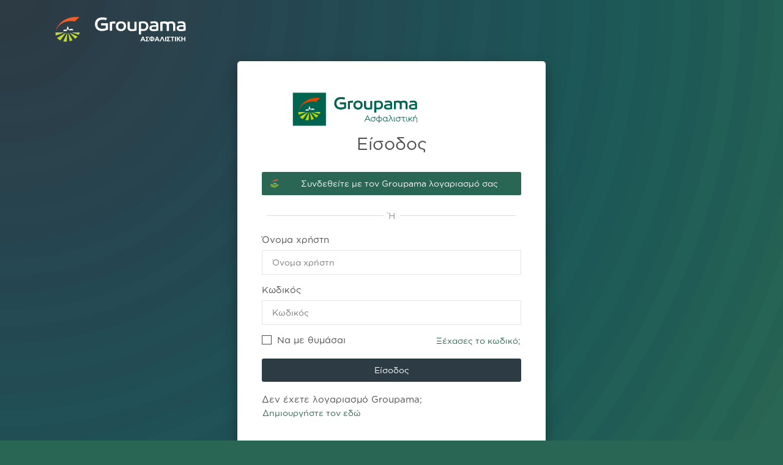

--- FILE ---
content_type: text/html; charset=utf-8
request_url: https://identity.groupama.gr/login?ReturnUrl=%2Fconnect%2Fauthorize%2Fcallback%3Fclient_id%3Dclientportal%26response_type%3Dcode%2520id_token%26scope%3Dopenid%2520offline_access%2520profile%2520customer%2520gaia%2520gaia%253Acustomer%2520membership%2520role%2520agent%2520gaia%253Acases%2520gaia%253Aegovkyc%26redirect_uri%3Dhttps%253A%252F%252Fwww.groupama.gr%252FSignInOidc.ashx%26state%3DIi9lbC1HUi9zaWdvdXJhLWRpcGxhLXNhcy9hcnhpa2ki%26nonce%3D891fa095-8955-417b-bedc-0a647a779860%26response_mode%3Dform_post
body_size: 7766
content:


<!DOCTYPE html>
<html lang="el">
<head prefix="og: http://ogp.me/ns#">
    <meta charset="utf-8" />
    <meta name="viewport" content="width=device-width, initial-scale=1.0" />
    <meta name="description" content="&#x3A0;&#x3CD;&#x3BB;&#x3B7; &#x3A8;&#x3B7;&#x3C6;&#x3B9;&#x3B1;&#x3BA;&#x3CE;&#x3BD; &#x3A5;&#x3C0;&#x3B7;&#x3C1;&#x3B5;&#x3C3;&#x3B9;&#x3CE;&#x3BD; &#x3C4;&#x3B7;&#x3C2; Groupama &#x391;&#x3C3;&#x3C6;&#x3B1;&#x3BB;&#x3B9;&#x3C3;&#x3C4;&#x3B9;&#x3BA;&#x3AE;&#x3C2;" />
    <meta property="og:title" content="Groupama Identity " />
    <meta property="og:type" content="product" />
    <meta property="og:url" content="https://identity.groupama.gr" />
    <meta property="og:image" content="https://identity.groupama.gr/img/favico/facebook.png" />
    <meta property="og:description" content="&#x3A0;&#x3CD;&#x3BB;&#x3B7; &#x3A8;&#x3B7;&#x3C6;&#x3B9;&#x3B1;&#x3BA;&#x3CE;&#x3BD; &#x3A5;&#x3C0;&#x3B7;&#x3C1;&#x3B5;&#x3C3;&#x3B9;&#x3CE;&#x3BD; &#x3C4;&#x3B7;&#x3C2; Groupama &#x391;&#x3C3;&#x3C6;&#x3B1;&#x3BB;&#x3B9;&#x3C3;&#x3C4;&#x3B9;&#x3BA;&#x3AE;&#x3C2;" />
    <meta name="application-name" content="Groupama Identity" />
    <meta name="msapplication-TileColor" content="#D4E800" />
    
    <title>&#x395;&#x3AF;&#x3C3;&#x3BF;&#x3B4;&#x3BF;&#x3C2;  -  Groupama Identity</title>
    <link href="/favicon.ico" rel="icon" type="image/vnd.microsoft.icon" sizes="16x16 32x32 64x64 128x128" />
    <link href="/favicon.ico" rel="shortcut icon" type="image/x-icon" />
    <link rel="preconnect" href="https://storage.googleapis.com" />
    <script type="text/javascript" nonce="&#x2B;0sCyELSbZTBXIJ&#x2B;ws4HKQ==">!function(T,l,y){var S=T.location,k="script",D="instrumentationKey",C="ingestionendpoint",I="disableExceptionTracking",E="ai.device.",b="toLowerCase",w="crossOrigin",N="POST",e="appInsightsSDK",t=y.name||"appInsights";(y.name||T[e])&&(T[e]=t);var n=T[t]||function(d){var g=!1,f=!1,m={initialize:!0,queue:[],sv:"5",version:2,config:d};function v(e,t){var n={},a="Browser";return n[E+"id"]=a[b](),n[E+"type"]=a,n["ai.operation.name"]=S&&S.pathname||"_unknown_",n["ai.internal.sdkVersion"]="javascript:snippet_"+(m.sv||m.version),{time:function(){var e=new Date;function t(e){var t=""+e;return 1===t.length&&(t="0"+t),t}return e.getUTCFullYear()+"-"+t(1+e.getUTCMonth())+"-"+t(e.getUTCDate())+"T"+t(e.getUTCHours())+":"+t(e.getUTCMinutes())+":"+t(e.getUTCSeconds())+"."+((e.getUTCMilliseconds()/1e3).toFixed(3)+"").slice(2,5)+"Z"}(),iKey:e,name:"Microsoft.ApplicationInsights."+e.replace(/-/g,"")+"."+t,sampleRate:100,tags:n,data:{baseData:{ver:2}}}}var h=d.url||y.src;if(h){function a(e){var t,n,a,i,r,o,s,c,u,p,l;g=!0,m.queue=[],f||(f=!0,t=h,s=function(){var e={},t=d.connectionString;if(t)for(var n=t.split(";"),a=0;a<n.length;a++){var i=n[a].split("=");2===i.length&&(e[i[0][b]()]=i[1])}if(!e[C]){var r=e.endpointsuffix,o=r?e.location:null;e[C]="https://"+(o?o+".":"")+"dc."+(r||"services.visualstudio.com")}return e}(),c=s[D]||d[D]||"",u=s[C],p=u?u+"/v2/track":d.endpointUrl,(l=[]).push((n="SDK LOAD Failure: Failed to load Application Insights SDK script (See stack for details)",a=t,i=p,(o=(r=v(c,"Exception")).data).baseType="ExceptionData",o.baseData.exceptions=[{typeName:"SDKLoadFailed",message:n.replace(/\./g,"-"),hasFullStack:!1,stack:n+"\nSnippet failed to load ["+a+"] -- Telemetry is disabled\nHelp Link: https://go.microsoft.com/fwlink/?linkid=2128109\nHost: "+(S&&S.pathname||"_unknown_")+"\nEndpoint: "+i,parsedStack:[]}],r)),l.push(function(e,t,n,a){var i=v(c,"Message"),r=i.data;r.baseType="MessageData";var o=r.baseData;return o.message='AI (Internal): 99 message:"'+("SDK LOAD Failure: Failed to load Application Insights SDK script (See stack for details) ("+n+")").replace(/\"/g,"")+'"',o.properties={endpoint:a},i}(0,0,t,p)),function(e,t){if(JSON){var n=T.fetch;if(n&&!y.useXhr)n(t,{method:N,body:JSON.stringify(e),mode:"cors"});else if(XMLHttpRequest){var a=new XMLHttpRequest;a.open(N,t),a.setRequestHeader("Content-type","application/json"),a.send(JSON.stringify(e))}}}(l,p))}function i(e,t){f||setTimeout(function(){!t&&m.core||a()},500)}var e=function(){var n=l.createElement(k);n.src=h;var e=y[w];return!e&&""!==e||"undefined"==n[w]||(n[w]=e),n.onload=i,n.onerror=a,n.onreadystatechange=function(e,t){"loaded"!==n.readyState&&"complete"!==n.readyState||i(0,t)},n}();y.ld<0?l.getElementsByTagName("head")[0].appendChild(e):setTimeout(function(){l.getElementsByTagName(k)[0].parentNode.appendChild(e)},y.ld||0)}try{m.cookie=l.cookie}catch(p){}function t(e){for(;e.length;)!function(t){m[t]=function(){var e=arguments;g||m.queue.push(function(){m[t].apply(m,e)})}}(e.pop())}var n="track",r="TrackPage",o="TrackEvent";t([n+"Event",n+"PageView",n+"Exception",n+"Trace",n+"DependencyData",n+"Metric",n+"PageViewPerformance","start"+r,"stop"+r,"start"+o,"stop"+o,"addTelemetryInitializer","setAuthenticatedUserContext","clearAuthenticatedUserContext","flush"]),m.SeverityLevel={Verbose:0,Information:1,Warning:2,Error:3,Critical:4};var s=(d.extensionConfig||{}).ApplicationInsightsAnalytics||{};if(!0!==d[I]&&!0!==s[I]){var c="onerror";t(["_"+c]);var u=T[c];T[c]=function(e,t,n,a,i){var r=u&&u(e,t,n,a,i);return!0!==r&&m["_"+c]({message:e,url:t,lineNumber:n,columnNumber:a,error:i}),r},d.autoExceptionInstrumented=!0}return m}(y.cfg);function a(){y.onInit&&y.onInit(n)}(T[t]=n).queue&&0===n.queue.length?(n.queue.push(a),n.trackPageView({})):a()}(window,document,{
src: "https://js.monitor.azure.com/scripts/b/ai.2.min.js", // The SDK URL Source
crossOrigin: "anonymous", 
cfg: { // Application Insights Configuration
    connectionString: 'InstrumentationKey=103aaf8d-6bdf-4b14-8581-016992bf62ca;IngestionEndpoint=https://westus2-0.in.applicationinsights.azure.com/;LiveEndpoint=https://westus2.livediagnostics.monitor.azure.com/'
}});</script>
</head>
<body route-styles class="anonymous radial-gradient-bg login identity-page">
    <link rel="stylesheet" type="text/css" href="/css/bootstrap.css?v=sj9uUbsLxDLcfyQYX1Fz9kGZLPmJ3t_kye_snNp5jGQ" />
    <link rel="stylesheet" type="text/css" href="/css/identity.css?v=xraABovhtih5-x78wwd1pP8a5c7i9HfFItATxgFSElI" />
    <link rel="stylesheet" type="text/css" href="/lib/@fortawesome/fontawesome-free/css/all.min.css?v=dABdfBfUoC8vJUBOwGVdm8L9qlMWaHTIfXt-7GnZCIo" />
    
    
    

    <header class="header d-none d-sm-none d-md-block position-absolute w-100">
        <nav class="navbar navbar-expand-md bg-transparent ">
            <div class="container px-0">
                <div class="d-flex flex-column align-items-center justify-content-center navbar-brand-wrapper">
                    <a class="navbar-brand d-flex align-items-center" href="/">
                        <img src="/img/logo-dark-bg.el.svg" height="60" alt="">
                    </a>
                </div>
                <div class="d-flex flex-column align-items-center justify-content-center">
                    

<div class="language-selector dropdown">
    <button type="button" class="btn dropdown-toggle mr-md-2" data-bs-toggle="dropdown" aria-haspopup="true" aria-expanded="false" title="&#x395;&#x3BB;&#x3BB;&#x3B7;&#x3BD;&#x3B9;&#x3BA;&#x3AC;">
        <span class="text-uppercase">el</span>
        <i class="arrow"></i>
    </button>
    <div class="dropdown-menu dropdown-menu-end" aria-labelledby="dropdownMenuButton">
        <form id="SelectLanguageForm_043764c8554f445a9e5c726dd806f5a1" method="post" role="form" action="/set-language?returnUrl=%2Flogin%3FReturnUrl%3D%252Fconnect%252Fauthorize%252Fcallback%253Fclient_id%253Dclientportal%2526response_type%253Dcode%252520id_token%2526scope%253Dopenid%252520offline_access%252520profile%252520customer%252520gaia%252520gaia%25253Acustomer%252520membership%252520role%252520agent%252520gaia%25253Acases%252520gaia%25253Aegovkyc%2526redirect_uri%253Dhttps%25253A%25252F%25252Fwww.groupama.gr%25252FSignInOidc.ashx%2526state%253DIi9lbC1HUi9zaWdvdXJhLWRpcGxhLXNhcy9hcnhpa2ki%2526nonce%253D891fa095-8955-417b-bedc-0a647a779860%2526response_mode%253Dform_post">
                <button type="submit" form="SelectLanguageForm_043764c8554f445a9e5c726dd806f5a1"
                        lang="en"
                        name="culture" value="en" title="English"
                        class="dropdown-item font-weight-600 text-uppercase ">
                    English
                </button>
                <button type="submit" form="SelectLanguageForm_043764c8554f445a9e5c726dd806f5a1"
                        lang="el"
                        name="culture" value="el" title="&#x395;&#x3BB;&#x3BB;&#x3B7;&#x3BD;&#x3B9;&#x3BA;&#x3AC;"
                        class="dropdown-item font-weight-600 text-uppercase active">
                    &#x395;&#x3BB;&#x3BB;&#x3B7;&#x3BD;&#x3B9;&#x3BA;&#x3AC;
                </button>
        <input name="__RequestVerificationToken" type="hidden" value="CfDJ8AFkNkQyh_5IsrsAOFxjt5AtX7-GPYa3KD0JFPjlwWjDN4zU_1a6Pobt3LJW6Oq-xTReUe7zLsn-k-8kd6hOnO_dmGnbD50sDoKX0bGeemTkaA" /></form>
    </div>
</div>
                </div>
            </div>
        </nav>
    </header>

    
    <div class="wrapper">
        <main>
            <div class="container">
                



<section class="sign-in m-auto">
    

<h1>
    <a class="header-logo" href="/">
        <img class="w-100" src="/img/logo.el.svg" />
    </a>
    <span class="header-text">&#x395;&#x3AF;&#x3C3;&#x3BF;&#x3B4;&#x3BF;&#x3C2;</span>
</h1>
    
        <div class="login-form">
            <ul class="list-unstyled">
                    <li class="idp idp-groupama">
                        <a class="btn btn-groupama btn-hover" href="/external-login?provider=Groupama&amp;returnUrl=%2Fconnect%2Fauthorize%2Fcallback%3Fclient_id%3Dclientportal%26response_type%3Dcode%2520id_token%26scope%3Dopenid%2520offline_access%2520profile%2520customer%2520gaia%2520gaia%253Acustomer%2520membership%2520role%2520agent%2520gaia%253Acases%2520gaia%253Aegovkyc%26redirect_uri%3Dhttps%253A%252F%252Fwww.groupama.gr%252FSignInOidc.ashx%26state%3DIi9lbC1HUi9zaWdvdXJhLWRpcGxhLXNhcy9hcnhpa2ki%26nonce%3D891fa095-8955-417b-bedc-0a647a779860%26response_mode%3Dform_post&amp;prompt=select_account">
                            Συνδεθείτε με τον Groupama λογαριασμό σας
                        </a>
                    </li>
            </ul>
        </div>
        <div class="hr-sect">Ή</div>
        <form method="post" action="/login?returnUrl=%2Fconnect%2Fauthorize%2Fcallback%3Fclient_id%3Dclientportal%26response_type%3Dcode%2520id_token%26scope%3Dopenid%2520offline_access%2520profile%2520customer%2520gaia%2520gaia%253Acustomer%2520membership%2520role%2520agent%2520gaia%253Acases%2520gaia%253Aegovkyc%26redirect_uri%3Dhttps%253A%252F%252Fwww.groupama.gr%252FSignInOidc.ashx%26state%3DIi9lbC1HUi9zaWdvdXJhLWRpcGxhLXNhcy9hcnhpa2ki%26nonce%3D891fa095-8955-417b-bedc-0a647a779860%26response_mode%3Dform_post">
            <input type="hidden" id="Input_ReturnUrl" name="Input.ReturnUrl" value="/connect/authorize/callback?client_id=clientportal&amp;response_type=code%20id_token&amp;scope=openid%20offline_access%20profile%20customer%20gaia%20gaia%3Acustomer%20membership%20role%20agent%20gaia%3Acases%20gaia%3Aegovkyc&amp;redirect_uri=https%3A%2F%2Fwww.groupama.gr%2FSignInOidc.ashx&amp;state=Ii9lbC1HUi9zaWdvdXJhLWRpcGxhLXNhcy9hcnhpa2ki&amp;nonce=891fa095-8955-417b-bedc-0a647a779860&amp;response_mode=form_post" />
            <input type="hidden" id="Input_DeviceId" name="Input.DeviceId" value="" />
            <div class="mb-3">
                <label class="form-label" for="Input_UserName">Όνομα χρήστη</label>
                <input class="form-control" type="text" placeholder="Όνομα χρήστη" data-val="true" data-val-required="&#x3A4;&#x3BF; &#x3C0;&#x3B5;&#x3B4;&#x3AF;&#x3BF; &#x27;&#x38C;&#x3BD;&#x3BF;&#x3BC;&#x3B1; &#x3C7;&#x3C1;&#x3AE;&#x3C3;&#x3C4;&#x3B7;&#x27; &#x3B4;&#x3B5;&#x3BD; &#x3C0;&#x3C1;&#x3AD;&#x3C0;&#x3B5;&#x3B9; &#x3BD;&#x3B1; &#x3B5;&#x3AF;&#x3BD;&#x3B1;&#x3B9; &#x3BA;&#x3B5;&#x3BD;&#x3CC;." id="Input_UserName" name="Input.UserName" value="" />
                <span class="text-danger field-validation-valid" data-valmsg-for="Input.UserName" data-valmsg-replace="true"></span>
            </div>
            <div class="mb-3">
                <label class="form-label" for="Input_Password">Κωδικός</label>
                <input class="form-control" type="password" placeholder="Κωδικός" autocomplete="off" data-val="true" data-val-required="&#x3A4;&#x3BF; &#x3C0;&#x3B5;&#x3B4;&#x3AF;&#x3BF; &#x27;&#x39A;&#x3C9;&#x3B4;&#x3B9;&#x3BA;&#x3CC;&#x3C2;&#x27; &#x3B4;&#x3B5;&#x3BD; &#x3C0;&#x3C1;&#x3AD;&#x3C0;&#x3B5;&#x3B9; &#x3BD;&#x3B1; &#x3B5;&#x3AF;&#x3BD;&#x3B1;&#x3B9; &#x3BA;&#x3B5;&#x3BD;&#x3CC;." id="Input_Password" name="Input.Password" />
                <span class="text-danger field-validation-valid" data-valmsg-for="Input.Password" data-valmsg-replace="true"></span>
            </div>
            <div class="mb-3">
                    <div class="form-check custom-checkbox d-inline-block">
                        <label class="form-check-label">
                            <input type="checkbox" class="form-check-input text-info" data-val="true" data-val-required="The RememberLogin field is required." id="Input_RememberLogin" name="Input.RememberLogin" value="true" />
                            <span class="control"></span>
                            Να με θυμάσαι
                        </label>
                    </div>
                    <a class="btn btn-link p-0 text-md float-end text-blue" href="/forgot-password">Ξέχασες το κωδικό;</a>
            </div>
            <div class="mb-3">
                <div class="row align-items-center">
                    <div class="col-12 py-1 float-end">
                        <button class="btn btn-primary w-100" name="button" value="login" type="submit">Είσοδος</button>
                    </div>
                        <div class="mt-3 d-inline-flex">
                            <span>
                                Δεν έχετε λογαριασμό Groupama;
                                <a class="btn btn-link p-0 align-baseline" href="/register?returnUrl=%2Fconnect%2Fauthorize%2Fcallback%3Fclient_id%3Dclientportal%26response_type%3Dcode%2520id_token%26scope%3Dopenid%2520offline_access%2520profile%2520customer%2520gaia%2520gaia%253Acustomer%2520membership%2520role%2520agent%2520gaia%253Acases%2520gaia%253Aegovkyc%26redirect_uri%3Dhttps%253A%252F%252Fwww.groupama.gr%252FSignInOidc.ashx%26state%3DIi9lbC1HUi9zaWdvdXJhLWRpcGxhLXNhcy9hcnhpa2ki%26nonce%3D891fa095-8955-417b-bedc-0a647a779860%26response_mode%3Dform_post">
                                    Δημιουργήστε τον εδώ
                                </a>
                            </span>
                        </div>
                </div>
            </div>
        <input name="__RequestVerificationToken" type="hidden" value="CfDJ8AFkNkQyh_5IsrsAOFxjt5AtX7-GPYa3KD0JFPjlwWjDN4zU_1a6Pobt3LJW6Oq-xTReUe7zLsn-k-8kd6hOnO_dmGnbD50sDoKX0bGeemTkaA" /><input name="Input.RememberLogin" type="hidden" value="false" /></form>
</section>


            </div>
            

<footer class="container-fluid footer">
    <div class="copyright">
        <div class="language">
            

<div class="language-selector dropdown">
    <button type="button" class="btn dropdown-toggle mr-md-2" data-bs-toggle="dropdown" aria-haspopup="true" aria-expanded="false" title="&#x395;&#x3BB;&#x3BB;&#x3B7;&#x3BD;&#x3B9;&#x3BA;&#x3AC;">
        <span class="text-uppercase">el</span>
        <i class="arrow"></i>
    </button>
    <div class="dropdown-menu dropdown-menu-end" aria-labelledby="dropdownMenuButton">
        <form id="SelectLanguageForm_e2355abe0e3f40329ed3ffeaecfbd3e9" method="post" role="form" action="/set-language?returnUrl=%2Flogin%3FReturnUrl%3D%252Fconnect%252Fauthorize%252Fcallback%253Fclient_id%253Dclientportal%2526response_type%253Dcode%252520id_token%2526scope%253Dopenid%252520offline_access%252520profile%252520customer%252520gaia%252520gaia%25253Acustomer%252520membership%252520role%252520agent%252520gaia%25253Acases%252520gaia%25253Aegovkyc%2526redirect_uri%253Dhttps%25253A%25252F%25252Fwww.groupama.gr%25252FSignInOidc.ashx%2526state%253DIi9lbC1HUi9zaWdvdXJhLWRpcGxhLXNhcy9hcnhpa2ki%2526nonce%253D891fa095-8955-417b-bedc-0a647a779860%2526response_mode%253Dform_post">
                <button type="submit" form="SelectLanguageForm_e2355abe0e3f40329ed3ffeaecfbd3e9"
                        lang="en"
                        name="culture" value="en" title="English"
                        class="dropdown-item font-weight-600 text-uppercase ">
                    English
                </button>
                <button type="submit" form="SelectLanguageForm_e2355abe0e3f40329ed3ffeaecfbd3e9"
                        lang="el"
                        name="culture" value="el" title="&#x395;&#x3BB;&#x3BB;&#x3B7;&#x3BD;&#x3B9;&#x3BA;&#x3AC;"
                        class="dropdown-item font-weight-600 text-uppercase active">
                    &#x395;&#x3BB;&#x3BB;&#x3B7;&#x3BD;&#x3B9;&#x3BA;&#x3AC;
                </button>
        <input name="__RequestVerificationToken" type="hidden" value="CfDJ8AFkNkQyh_5IsrsAOFxjt5AtX7-GPYa3KD0JFPjlwWjDN4zU_1a6Pobt3LJW6Oq-xTReUe7zLsn-k-8kd6hOnO_dmGnbD50sDoKX0bGeemTkaA" /></form>
    </div>
</div>
        </div>
        &copy; Groupama Ασφαλιστική 2016  - 2026
    </div>
    <div class="links">
        <span class="sonftware-verson">v8.31.2.0</span>
        
        <a target="_blank" href="/privacy">Ιδιωτικό Απόρρητο</a>
        <a target="_blank" href="/terms">Όροι</a>
        <a href="https://www.groupama.gr/Epikoinwnia" target="_blank">Επικοινωνία</a>
    </div>
</footer>

        </main>
    </div>
    <script type="text/javascript" src="/lib/jquery/dist/jquery.min.js" nonce="vcgnyJQTHjnH8ph&#x2B;0OgyPQ=="></script>
    <script type="text/javascript" src="/lib/@popperjs/core/dist/umd/popper.min.js" nonce="ImnqEPzCBrcy4AiHSR7&#x2B;7w=="></script>
    <script type="text/javascript" src="/lib/bootstrap/dist/js/bootstrap.bundle.min.js" nonce="ZwLhKgvJkcRAqiA9lhLStg=="></script>
    <script type="text/javascript" src="/js/site.js?v=47DEQpj8HBSa-_TImW-5JCeuQeRkm5NMpJWZG3hSuFU" nonce="XALXkgc6Vz1RJT&#x2B;sbLadIA=="></script>
    
    <script type="text/javascript" src="/lib/jquery-validation/dist/jquery.validate.min.js" nonce="or4BppqncXDfnpPkCsC9LA=="></script>
<script type="text/javascript" src="/lib/jquery-validation-unobtrusive/dist/jquery.validate.unobtrusive.min.js" nonce="zft7vJHJ617lkW/20c8tYA=="></script>
    <script nonce="3XQ6VcrTkyX&#x2B;0etr5sBGTQ==">
        document.querySelectorAll('.idp a').forEach(function (el) {
            el.onclick = function (link) {
                if (!link.target.classList.contains('disabled')) {
                    link.target.classList.add('disabled');
                }
            };
        });
    </script>
        <script type="text/javascript" src="/lib/@fingerprintjs/fingerprintjs/dist/fp.min.js" nonce="uL9F6LgdUXeK8aJgBOCaDg=="></script>
        <script type="text/javascript" src="/js/mfa.js" nonce="Dcgmxj1CxiItBkxjoofYkQ=="></script>
        <script type="text/javascript" nonce="yDxqnVMOeOfXQWG&#x2B;YfdgYA==">
            $(document).ready(function () {
                var viewModelParameters = {
                    $deviceIdInput: $('#Input_DeviceId'),
                    browserFamily: 'ClaudeBot'
                };
                var viewModel = new indice.mfaViewModelFactory(viewModelParameters);
                viewModel.init();
                viewModel.calculateDeviceId();
            });
        </script>

</body>
</html>


--- FILE ---
content_type: text/css
request_url: https://identity.groupama.gr/css/bootstrap.css?v=sj9uUbsLxDLcfyQYX1Fz9kGZLPmJ3t_kye_snNp5jGQ
body_size: 54765
content:
@charset "UTF-8";
/* Grayscale. */
/* CUSTOM */
/* You need to import functions to compile overrides https://github.com/twbs/bootstrap/issues/23331 */
/*!
 * Bootstrap  v5.3.6 (https://getbootstrap.com/)
 * Copyright 2011-2025 The Bootstrap Authors
 * Licensed under MIT (https://github.com/twbs/bootstrap/blob/main/LICENSE)
 */
:root,
[data-bs-theme=light] {
    --bs-blue-400: #2D3B45;
    --bs-gray-400: #D6D6D6;
    --bs-gray-700: #ACACAC;
    --bs-white: #FFFFFF;
    --bs-orange: #E98F07;
    --bs-green: #3A9B03;
    --bs-violet: #926DAD;
    --bs-violet-light: #EAE4EF;
    --bs-red: #e9293b;
    --bs-red-light: #FCEFF5;
    --bs-yellow-dark: #CC9E3B;
    --bs-yellow-light: #F7ECD2;
    --bs-teal: #2A6654;
    --bs-blue-200-light: #E6EBF1;
    --bs-blue-light: #00A7E9;
    --bs-blue-lighter: #E7F5FB;
    --bs-alert: #f03800;
    --bs-gray-100: #F9F9F9;
    --bs-gray-200: #F2F2F2;
    --bs-gray-300: #E5E5E5;
    --bs-gray-400: #D6D6D6;
    --bs-gray-500: #C7C7C7;
    --bs-gray-600: #C4C4C4;
    --bs-gray-700: #ACACAC;
    --bs-primary: #2D3B45;
    --bs-secondary: #D6D6D6;
    --bs-success: #3A9B03;
    --bs-info: #C4D600;
    --bs-warning: #E98F07;
    --bs-danger: #e9293b;
    --bs-light: #F9F9F9;
    --bs-dark: #4e4e4e;
    --bs-primary-rgb: 45, 59, 69;
    --bs-secondary-rgb: 214, 214, 214;
    --bs-success-rgb: 58, 155, 3;
    --bs-info-rgb: 196, 214, 0;
    --bs-warning-rgb: 233, 143, 7;
    --bs-danger-rgb: 233, 41, 59;
    --bs-light-rgb: 249, 249, 249;
    --bs-dark-rgb: 78, 78, 78;
    --bs-primary-text-emphasis: rgb(18, 23.6, 27.6);
    --bs-secondary-text-emphasis: rgb(85.6, 85.6, 85.6);
    --bs-success-text-emphasis: rgb(23.2, 62, 1.2);
    --bs-info-text-emphasis: rgb(78.4, 85.6, 0);
    --bs-warning-text-emphasis: rgb(93.2, 57.2, 2.8);
    --bs-danger-text-emphasis: rgb(93.2, 16.4, 23.6);
    --bs-light-text-emphasis: #ACACAC;
    --bs-dark-text-emphasis: #ACACAC;
    --bs-primary-bg-subtle: rgb(213, 215.8, 217.8);
    --bs-secondary-bg-subtle: rgb(246.8, 246.8, 246.8);
    --bs-success-bg-subtle: rgb(215.6, 235, 204.6);
    --bs-info-bg-subtle: rgb(243.2, 246.8, 204);
    --bs-warning-bg-subtle: rgb(250.6, 232.6, 205.4);
    --bs-danger-bg-subtle: rgb(250.6, 212.2, 215.8);
    --bs-light-bg-subtle: #fcfcfc;
    --bs-dark-bg-subtle: #D6D6D6;
    --bs-primary-border-subtle: rgb(171, 176.6, 180.6);
    --bs-secondary-border-subtle: rgb(238.6, 238.6, 238.6);
    --bs-success-border-subtle: rgb(176.2, 215, 154.2);
    --bs-info-border-subtle: rgb(231.4, 238.6, 153);
    --bs-warning-border-subtle: rgb(246.2, 210.2, 155.8);
    --bs-danger-border-subtle: rgb(246.2, 169.4, 176.6);
    --bs-light-border-subtle: #F2F2F2;
    --bs-dark-border-subtle: #C7C7C7;
    --bs-white-rgb: 255, 255, 255;
    --bs-black-rgb: 0, 0, 0;
    --bs-font-sans-serif: system-ui, -apple-system, "Segoe UI", Roboto, "Helvetica Neue", "Noto Sans", "Liberation Sans", Arial, sans-serif, "Apple Color Emoji", "Segoe UI Emoji", "Segoe UI Symbol", "Noto Color Emoji";
    --bs-font-monospace: SFMono-Regular, Menlo, Monaco, Consolas, "Liberation Mono", "Courier New", monospace;
    --bs-gradient: linear-gradient(180deg, rgba(255, 255, 255, 0.15), rgba(255, 255, 255, 0));
    --bs-body-font-family: var(--bs-font-sans-serif);
    --bs-body-font-size: 1rem;
    --bs-body-font-weight: 400;
    --bs-body-line-height: 1.5;
    --bs-body-color: #2D3B45;
    --bs-body-color-rgb: 45, 59, 69;
    --bs-body-bg: #FFFFFF;
    --bs-body-bg-rgb: 255, 255, 255;
    --bs-emphasis-color: #000;
    --bs-emphasis-color-rgb: 0, 0, 0;
    --bs-secondary-color: rgba(78, 78, 78, 0.75);
    --bs-secondary-color-rgb: 78, 78, 78;
    --bs-secondary-bg: #F2F2F2;
    --bs-secondary-bg-rgb: 242, 242, 242;
    --bs-tertiary-color: rgba(78, 78, 78, 0.5);
    --bs-tertiary-color-rgb: 78, 78, 78;
    --bs-tertiary-bg: #F9F9F9;
    --bs-tertiary-bg-rgb: 249, 249, 249;
    --bs-heading-color: inherit;
    --bs-link-color: #2A6654;
    --bs-link-color-rgb: 42, 102, 84;
    --bs-link-decoration: none;
    --bs-link-hover-color: #2D3B45;
    --bs-link-hover-color-rgb: 45, 59, 69;
    --bs-link-hover-decoration: underline;
    --bs-code-color: #d63384;
    --bs-highlight-color: #4e4e4e;
    --bs-highlight-bg: rgb(255, 242.6, 205.4);
    --bs-border-width: 1px;
    --bs-border-style: solid;
    --bs-border-color: #E5E5E5;
    --bs-border-color-translucent: rgba(0, 0, 0, 0.175);
    --bs-border-radius: 0.1875rem;
    --bs-border-radius-sm: 0.15rem;
    --bs-border-radius-lg: 0.225rem;
    --bs-border-radius-xl: 1rem;
    --bs-border-radius-xxl: 2rem;
    --bs-border-radius-2xl: var(--bs-border-radius-xxl);
    --bs-border-radius-pill: 50rem;
    --bs-box-shadow: 0 0.5rem 1rem rgba(0, 0, 0, 0.15);
    --bs-box-shadow-sm: 0 0.125rem 0.25rem rgba(0, 0, 0, 0.075);
    --bs-box-shadow-lg: 0 1rem 3rem rgba(0, 0, 0, 0.175);
    --bs-box-shadow-inset: inset 0 1px 2px rgba(0, 0, 0, 0.075);
    --bs-focus-ring-width: 0.25rem;
    --bs-focus-ring-opacity: 0.25;
    --bs-focus-ring-color: rgba(45, 59, 69, 0.25);
    --bs-form-valid-color: #3A9B03;
    --bs-form-valid-border-color: #3A9B03;
    --bs-form-invalid-color: #e9293b;
    --bs-form-invalid-border-color: #e9293b;
}

[data-bs-theme=dark] {
    color-scheme: dark;
    --bs-body-color: #E5E5E5;
    --bs-body-color-rgb: 229, 229, 229;
    --bs-body-bg: #4e4e4e;
    --bs-body-bg-rgb: 78, 78, 78;
    --bs-emphasis-color: #FFFFFF;
    --bs-emphasis-color-rgb: 255, 255, 255;
    --bs-secondary-color: rgba(229, 229, 229, 0.75);
    --bs-secondary-color-rgb: 229, 229, 229;
    --bs-secondary-bg: #ABABAB;
    --bs-secondary-bg-rgb: 171, 171, 171;
    --bs-tertiary-color: rgba(229, 229, 229, 0.5);
    --bs-tertiary-color-rgb: 229, 229, 229;
    --bs-tertiary-bg: rgb(124.5, 124.5, 124.5);
    --bs-tertiary-bg-rgb: 125, 125, 125;
    --bs-primary-text-emphasis: rgb(129, 137.4, 143.4);
    --bs-secondary-text-emphasis: rgb(230.4, 230.4, 230.4);
    --bs-success-text-emphasis: rgb(136.8, 195, 103.8);
    --bs-info-text-emphasis: rgb(219.6, 230.4, 102);
    --bs-warning-text-emphasis: rgb(241.8, 187.8, 106.2);
    --bs-danger-text-emphasis: rgb(241.8, 126.6, 137.4);
    --bs-light-text-emphasis: #F9F9F9;
    --bs-dark-text-emphasis: #E5E5E5;
    --bs-primary-bg-subtle: rgb(9, 11.8, 13.8);
    --bs-secondary-bg-subtle: rgb(42.8, 42.8, 42.8);
    --bs-success-bg-subtle: rgb(11.6, 31, 0.6);
    --bs-info-bg-subtle: rgb(39.2, 42.8, 0);
    --bs-warning-bg-subtle: rgb(46.6, 28.6, 1.4);
    --bs-danger-bg-subtle: rgb(46.6, 8.2, 11.8);
    --bs-light-bg-subtle: #ABABAB;
    --bs-dark-bg-subtle: rgb(85.5, 85.5, 85.5);
    --bs-primary-border-subtle: rgb(27, 35.4, 41.4);
    --bs-secondary-border-subtle: rgb(128.4, 128.4, 128.4);
    --bs-success-border-subtle: rgb(34.8, 93, 1.8);
    --bs-info-border-subtle: rgb(117.6, 128.4, 0);
    --bs-warning-border-subtle: rgb(139.8, 85.8, 4.2);
    --bs-danger-border-subtle: rgb(139.8, 24.6, 35.4);
    --bs-light-border-subtle: #ACACAC;
    --bs-dark-border-subtle: #ABABAB;
    --bs-heading-color: inherit;
    --bs-link-color: rgb(129, 137.4, 143.4);
    --bs-link-hover-color: rgb(154.2, 160.92, 165.72);
    --bs-link-color-rgb: 129, 137, 143;
    --bs-link-hover-color-rgb: 154, 161, 166;
    --bs-code-color: rgb(230.4, 132.6, 181.2);
    --bs-highlight-color: #E5E5E5;
    --bs-highlight-bg: rgb(102, 77.2, 2.8);
    --bs-border-color: #ACACAC;
    --bs-border-color-translucent: rgba(255, 255, 255, 0.15);
    --bs-form-valid-color: rgb(136.8, 195, 103.8);
    --bs-form-valid-border-color: rgb(136.8, 195, 103.8);
    --bs-form-invalid-color: rgb(241.8, 126.6, 137.4);
    --bs-form-invalid-border-color: rgb(241.8, 126.6, 137.4);
}

*,
*::before,
*::after {
    box-sizing: border-box;
}

@media (prefers-reduced-motion: no-preference) {
    :root {
        scroll-behavior: smooth;
    }
}

body {
    margin: 0;
    font-family: var(--bs-body-font-family);
    font-size: var(--bs-body-font-size);
    font-weight: var(--bs-body-font-weight);
    line-height: var(--bs-body-line-height);
    color: var(--bs-body-color);
    text-align: var(--bs-body-text-align);
    background-color: var(--bs-body-bg);
    -webkit-text-size-adjust: 100%;
    -webkit-tap-highlight-color: rgba(0, 0, 0, 0);
}

hr {
    margin: 1rem 0;
    color: inherit;
    border: 0;
    border-top: var(--bs-border-width) solid;
    opacity: 0.25;
}

h6, .h6, h5, .h5, h4, .h4, h3, .h3, h2, .h2, h1, .h1 {
    margin-top: 0;
    margin-bottom: 1.5384615385rem;
    font-weight: 500;
    line-height: 1.2;
    color: var(--bs-heading-color);
}

h1, .h1 {
    font-size: calc(1.325rem + 0.9vw);
}

@media (min-width: 1200px) {
    h1, .h1 {
        font-size: 2rem;
    }
}

h2, .h2 {
    font-size: calc(1.285rem + 0.42vw);
}

@media (min-width: 1200px) {
    h2, .h2 {
        font-size: 1.6rem;
    }
}

h3, .h3 {
    font-size: calc(1.265rem + 0.18vw);
}

@media (min-width: 1200px) {
    h3, .h3 {
        font-size: 1.4rem;
    }
}

h4, .h4 {
    font-size: 1.2rem;
}

h5, .h5 {
    font-size: 1rem;
}

h6, .h6 {
    font-size: 1rem;
}

p {
    margin-top: 0;
    margin-bottom: 1rem;
}

abbr[title] {
    text-decoration: underline dotted;
    cursor: help;
    text-decoration-skip-ink: none;
}

address {
    margin-bottom: 1rem;
    font-style: normal;
    line-height: inherit;
}

ol,
ul {
    padding-left: 2rem;
}

ol,
ul,
dl {
    margin-top: 0;
    margin-bottom: 1rem;
}

ol ol,
ul ul,
ol ul,
ul ol {
    margin-bottom: 0;
}

dt {
    font-weight: 700;
}

dd {
    margin-bottom: 0.5rem;
    margin-left: 0;
}

blockquote {
    margin: 0 0 1rem;
}

b,
strong {
    font-weight: bolder;
}

small, .small {
    font-size: 0.875em;
}

mark, .mark {
    padding: 0.1875em;
    color: var(--bs-highlight-color);
    background-color: var(--bs-highlight-bg);
}

sub,
sup {
    position: relative;
    font-size: 0.75em;
    line-height: 0;
    vertical-align: baseline;
}

sub {
    bottom: -0.25em;
}

sup {
    top: -0.5em;
}

a {
    color: rgba(var(--bs-link-color-rgb), var(--bs-link-opacity, 1));
    text-decoration: none;
}

a:hover {
    --bs-link-color-rgb: var(--bs-link-hover-color-rgb);
    text-decoration: underline;
}

a:not([href]):not([class]), a:not([href]):not([class]):hover {
    color: inherit;
    text-decoration: none;
}

pre,
code,
kbd,
samp {
    font-family: var(--bs-font-monospace);
    font-size: 1em;
}

pre {
    display: block;
    margin-top: 0;
    margin-bottom: 1rem;
    overflow: auto;
    font-size: 0.875em;
}

pre code {
    font-size: inherit;
    color: inherit;
    word-break: normal;
}

code {
    font-size: 0.875em;
    color: var(--bs-code-color);
    word-wrap: break-word;
}

a > code {
    color: inherit;
}

kbd {
    padding: 0.1875rem 0.375rem;
    font-size: 0.875em;
    color: var(--bs-body-bg);
    background-color: var(--bs-body-color);
    border-radius: 0.15rem;
}

kbd kbd {
    padding: 0;
    font-size: 1em;
}

figure {
    margin: 0 0 1rem;
}

img,
svg {
    vertical-align: middle;
}

table {
    caption-side: bottom;
    border-collapse: collapse;
}

caption {
    padding-top: 0.5rem;
    padding-bottom: 0.5rem;
    color: var(--bs-secondary-color);
    text-align: left;
}

th {
    text-align: inherit;
    text-align: -webkit-match-parent;
}

thead,
tbody,
tfoot,
tr,
td,
th {
    border-color: inherit;
    border-style: solid;
    border-width: 0;
}

label {
    display: inline-block;
}

button {
    border-radius: 0;
}

button:focus:not(:focus-visible) {
    outline: 0;
}

input,
button,
select,
optgroup,
textarea {
    margin: 0;
    font-family: inherit;
    font-size: inherit;
    line-height: inherit;
}

button,
select {
    text-transform: none;
}

[role=button] {
    cursor: pointer;
}

select {
    word-wrap: normal;
}

select:disabled {
    opacity: 1;
}

[list]:not([type=date]):not([type=datetime-local]):not([type=month]):not([type=week]):not([type=time])::-webkit-calendar-picker-indicator {
    display: none !important;
}

button,
[type=button],
[type=reset],
[type=submit] {
    -webkit-appearance: button;
}

button:not(:disabled),
[type=button]:not(:disabled),
[type=reset]:not(:disabled),
[type=submit]:not(:disabled) {
    cursor: pointer;
}

::-moz-focus-inner {
    padding: 0;
    border-style: none;
}

textarea {
    resize: vertical;
}

fieldset {
    min-width: 0;
    padding: 0;
    margin: 0;
    border: 0;
}

legend {
    float: left;
    width: 100%;
    padding: 0;
    margin-bottom: 0.5rem;
    line-height: inherit;
    font-size: calc(1.275rem + 0.3vw);
}

@media (min-width: 1200px) {
    legend {
        font-size: 1.5rem;
    }
}

legend + * {
    clear: left;
}

::-webkit-datetime-edit-fields-wrapper,
::-webkit-datetime-edit-text,
::-webkit-datetime-edit-minute,
::-webkit-datetime-edit-hour-field,
::-webkit-datetime-edit-day-field,
::-webkit-datetime-edit-month-field,
::-webkit-datetime-edit-year-field {
    padding: 0;
}

::-webkit-inner-spin-button {
    height: auto;
}

[type=search] {
    -webkit-appearance: textfield;
    outline-offset: -2px;
}

/* rtl:raw:
[type="tel"],
[type="url"],
[type="email"],
[type="number"] {
  direction: ltr;
}
*/
::-webkit-search-decoration {
    -webkit-appearance: none;
}

::-webkit-color-swatch-wrapper {
    padding: 0;
}

::file-selector-button {
    font: inherit;
    -webkit-appearance: button;
}

output {
    display: inline-block;
}

iframe {
    border: 0;
}

summary {
    display: list-item;
    cursor: pointer;
}

progress {
    vertical-align: baseline;
}

[hidden] {
    display: none !important;
}

.lead {
    font-size: 1.25rem;
    font-weight: 300;
}

.display-1 {
    font-weight: 300;
    line-height: 1.2;
    font-size: calc(1.625rem + 4.5vw);
}

@media (min-width: 1200px) {
    .display-1 {
        font-size: 5rem;
    }
}

.display-2 {
    font-weight: 300;
    line-height: 1.2;
    font-size: calc(1.575rem + 3.9vw);
}

@media (min-width: 1200px) {
    .display-2 {
        font-size: 4.5rem;
    }
}

.display-3 {
    font-weight: 300;
    line-height: 1.2;
    font-size: calc(1.525rem + 3.3vw);
}

@media (min-width: 1200px) {
    .display-3 {
        font-size: 4rem;
    }
}

.display-4 {
    font-weight: 300;
    line-height: 1.2;
    font-size: calc(1.475rem + 2.7vw);
}

@media (min-width: 1200px) {
    .display-4 {
        font-size: 3.5rem;
    }
}

.display-5 {
    font-weight: 300;
    line-height: 1.2;
    font-size: calc(1.425rem + 2.1vw);
}

@media (min-width: 1200px) {
    .display-5 {
        font-size: 3rem;
    }
}

.display-6 {
    font-weight: 300;
    line-height: 1.2;
    font-size: calc(1.375rem + 1.5vw);
}

@media (min-width: 1200px) {
    .display-6 {
        font-size: 2.5rem;
    }
}

.list-unstyled {
    padding-left: 0;
    list-style: none;
}

.list-inline {
    padding-left: 0;
    list-style: none;
}

.list-inline-item {
    display: inline-block;
}

.list-inline-item:not(:last-child) {
    margin-right: 0.5rem;
}

.initialism {
    font-size: 0.875em;
    text-transform: uppercase;
}

.blockquote {
    margin-bottom: 1rem;
    font-size: 1.25rem;
}

.blockquote > :last-child {
    margin-bottom: 0;
}

.blockquote-footer {
    margin-top: -1rem;
    margin-bottom: 1rem;
    font-size: 0.875em;
    color: #C4C4C4;
}

.blockquote-footer::before {
    content: "— ";
}

.img-fluid {
    max-width: 100%;
    height: auto;
}

.img-thumbnail {
    padding: 0.25rem;
    background-color: var(--bs-body-bg);
    border: var(--bs-border-width) solid var(--bs-border-color);
    border-radius: var(--bs-border-radius);
    max-width: 100%;
    height: auto;
}

.figure {
    display: inline-block;
}

.figure-img {
    margin-bottom: 0.5rem;
    line-height: 1;
}

.figure-caption {
    font-size: 0.875em;
    color: var(--bs-secondary-color);
}

.container,
.container-fluid,
.container-xxl,
.container-xl,
.container-lg,
.container-md,
.container-sm {
    --bs-gutter-x: 1.5rem;
    --bs-gutter-y: 0;
    width: 100%;
    padding-right: calc(var(--bs-gutter-x) * 0.5);
    padding-left: calc(var(--bs-gutter-x) * 0.5);
    margin-right: auto;
    margin-left: auto;
}

@media (min-width: 576px) {
    .container-sm, .container {
        max-width: 560px;
    }
}

@media (min-width: 768px) {
    .container-md, .container-sm, .container {
        max-width: 730px;
    }
}

@media (min-width: 992px) {
    .container-lg, .container-md, .container-sm, .container {
        max-width: 948px;
    }
}

@media (min-width: 1200px) {
    .container-xl, .container-lg, .container-md, .container-sm, .container {
        max-width: 1118px;
    }
}

@media (min-width: 1440px) {
    .container-xxl, .container-xl, .container-lg, .container-md, .container-sm, .container {
        max-width: 1377px;
    }
}

:root {
    --bs-breakpoint-xs: 0;
    --bs-breakpoint-sm: 576px;
    --bs-breakpoint-md: 768px;
    --bs-breakpoint-lg: 992px;
    --bs-breakpoint-xl: 1200px;
    --bs-breakpoint-xxl: 1440px;
}

.row {
    --bs-gutter-x: 1.5rem;
    --bs-gutter-y: 0;
    display: flex;
    flex-wrap: wrap;
    margin-top: calc(-1 * var(--bs-gutter-y));
    margin-right: calc(-0.5 * var(--bs-gutter-x));
    margin-left: calc(-0.5 * var(--bs-gutter-x));
}

.row > * {
    flex-shrink: 0;
    width: 100%;
    max-width: 100%;
    padding-right: calc(var(--bs-gutter-x) * 0.5);
    padding-left: calc(var(--bs-gutter-x) * 0.5);
    margin-top: var(--bs-gutter-y);
}

.col {
    flex: 1 0 0;
}

.row-cols-auto > * {
    flex: 0 0 auto;
    width: auto;
}

.row-cols-1 > * {
    flex: 0 0 auto;
    width: 100%;
}

.row-cols-2 > * {
    flex: 0 0 auto;
    width: 50%;
}

.row-cols-3 > * {
    flex: 0 0 auto;
    width: 33.33333333%;
}

.row-cols-4 > * {
    flex: 0 0 auto;
    width: 25%;
}

.row-cols-5 > * {
    flex: 0 0 auto;
    width: 20%;
}

.row-cols-6 > * {
    flex: 0 0 auto;
    width: 16.66666667%;
}

.col-auto {
    flex: 0 0 auto;
    width: auto;
}

.col-1 {
    flex: 0 0 auto;
    width: 8.33333333%;
}

.col-2 {
    flex: 0 0 auto;
    width: 16.66666667%;
}

.col-3 {
    flex: 0 0 auto;
    width: 25%;
}

.col-4 {
    flex: 0 0 auto;
    width: 33.33333333%;
}

.col-5 {
    flex: 0 0 auto;
    width: 41.66666667%;
}

.col-6 {
    flex: 0 0 auto;
    width: 50%;
}

.col-7 {
    flex: 0 0 auto;
    width: 58.33333333%;
}

.col-8 {
    flex: 0 0 auto;
    width: 66.66666667%;
}

.col-9 {
    flex: 0 0 auto;
    width: 75%;
}

.col-10 {
    flex: 0 0 auto;
    width: 83.33333333%;
}

.col-11 {
    flex: 0 0 auto;
    width: 91.66666667%;
}

.col-12 {
    flex: 0 0 auto;
    width: 100%;
}

.offset-1 {
    margin-left: 8.33333333%;
}

.offset-2 {
    margin-left: 16.66666667%;
}

.offset-3 {
    margin-left: 25%;
}

.offset-4 {
    margin-left: 33.33333333%;
}

.offset-5 {
    margin-left: 41.66666667%;
}

.offset-6 {
    margin-left: 50%;
}

.offset-7 {
    margin-left: 58.33333333%;
}

.offset-8 {
    margin-left: 66.66666667%;
}

.offset-9 {
    margin-left: 75%;
}

.offset-10 {
    margin-left: 83.33333333%;
}

.offset-11 {
    margin-left: 91.66666667%;
}

.g-xs,
.gx-xs {
    --bs-gutter-x: 30px;
}

.g-xs,
.gy-xs {
    --bs-gutter-y: 30px;
}

.g-sm,
.gx-sm {
    --bs-gutter-x: 30px;
}

.g-sm,
.gy-sm {
    --bs-gutter-y: 30px;
}

.g-md,
.gx-md {
    --bs-gutter-x: 30px;
}

.g-md,
.gy-md {
    --bs-gutter-y: 30px;
}

.g-lg,
.gx-lg {
    --bs-gutter-x: 30px;
}

.g-lg,
.gy-lg {
    --bs-gutter-y: 30px;
}

.g-xl,
.gx-xl {
    --bs-gutter-x: 30px;
}

.g-xl,
.gy-xl {
    --bs-gutter-y: 30px;
}

.g-xxl,
.gx-xxl {
    --bs-gutter-x: 30px;
}

.g-xxl,
.gy-xxl {
    --bs-gutter-y: 30px;
}

@media (min-width: 576px) {
    .col-sm {
        flex: 1 0 0;
    }

    .row-cols-sm-auto > * {
        flex: 0 0 auto;
        width: auto;
    }

    .row-cols-sm-1 > * {
        flex: 0 0 auto;
        width: 100%;
    }

    .row-cols-sm-2 > * {
        flex: 0 0 auto;
        width: 50%;
    }

    .row-cols-sm-3 > * {
        flex: 0 0 auto;
        width: 33.33333333%;
    }

    .row-cols-sm-4 > * {
        flex: 0 0 auto;
        width: 25%;
    }

    .row-cols-sm-5 > * {
        flex: 0 0 auto;
        width: 20%;
    }

    .row-cols-sm-6 > * {
        flex: 0 0 auto;
        width: 16.66666667%;
    }

    .col-sm-auto {
        flex: 0 0 auto;
        width: auto;
    }

    .col-sm-1 {
        flex: 0 0 auto;
        width: 8.33333333%;
    }

    .col-sm-2 {
        flex: 0 0 auto;
        width: 16.66666667%;
    }

    .col-sm-3 {
        flex: 0 0 auto;
        width: 25%;
    }

    .col-sm-4 {
        flex: 0 0 auto;
        width: 33.33333333%;
    }

    .col-sm-5 {
        flex: 0 0 auto;
        width: 41.66666667%;
    }

    .col-sm-6 {
        flex: 0 0 auto;
        width: 50%;
    }

    .col-sm-7 {
        flex: 0 0 auto;
        width: 58.33333333%;
    }

    .col-sm-8 {
        flex: 0 0 auto;
        width: 66.66666667%;
    }

    .col-sm-9 {
        flex: 0 0 auto;
        width: 75%;
    }

    .col-sm-10 {
        flex: 0 0 auto;
        width: 83.33333333%;
    }

    .col-sm-11 {
        flex: 0 0 auto;
        width: 91.66666667%;
    }

    .col-sm-12 {
        flex: 0 0 auto;
        width: 100%;
    }

    .offset-sm-0 {
        margin-left: 0;
    }

    .offset-sm-1 {
        margin-left: 8.33333333%;
    }

    .offset-sm-2 {
        margin-left: 16.66666667%;
    }

    .offset-sm-3 {
        margin-left: 25%;
    }

    .offset-sm-4 {
        margin-left: 33.33333333%;
    }

    .offset-sm-5 {
        margin-left: 41.66666667%;
    }

    .offset-sm-6 {
        margin-left: 50%;
    }

    .offset-sm-7 {
        margin-left: 58.33333333%;
    }

    .offset-sm-8 {
        margin-left: 66.66666667%;
    }

    .offset-sm-9 {
        margin-left: 75%;
    }

    .offset-sm-10 {
        margin-left: 83.33333333%;
    }

    .offset-sm-11 {
        margin-left: 91.66666667%;
    }

    .g-sm-xs,
  .gx-sm-xs {
        --bs-gutter-x: 30px;
    }

    .g-sm-xs,
  .gy-sm-xs {
        --bs-gutter-y: 30px;
    }

    .g-sm-sm,
  .gx-sm-sm {
        --bs-gutter-x: 30px;
    }

    .g-sm-sm,
  .gy-sm-sm {
        --bs-gutter-y: 30px;
    }

    .g-sm-md,
  .gx-sm-md {
        --bs-gutter-x: 30px;
    }

    .g-sm-md,
  .gy-sm-md {
        --bs-gutter-y: 30px;
    }

    .g-sm-lg,
  .gx-sm-lg {
        --bs-gutter-x: 30px;
    }

    .g-sm-lg,
  .gy-sm-lg {
        --bs-gutter-y: 30px;
    }

    .g-sm-xl,
  .gx-sm-xl {
        --bs-gutter-x: 30px;
    }

    .g-sm-xl,
  .gy-sm-xl {
        --bs-gutter-y: 30px;
    }

    .g-sm-xxl,
  .gx-sm-xxl {
        --bs-gutter-x: 30px;
    }

    .g-sm-xxl,
  .gy-sm-xxl {
        --bs-gutter-y: 30px;
    }
}

@media (min-width: 768px) {
    .col-md {
        flex: 1 0 0;
    }

    .row-cols-md-auto > * {
        flex: 0 0 auto;
        width: auto;
    }

    .row-cols-md-1 > * {
        flex: 0 0 auto;
        width: 100%;
    }

    .row-cols-md-2 > * {
        flex: 0 0 auto;
        width: 50%;
    }

    .row-cols-md-3 > * {
        flex: 0 0 auto;
        width: 33.33333333%;
    }

    .row-cols-md-4 > * {
        flex: 0 0 auto;
        width: 25%;
    }

    .row-cols-md-5 > * {
        flex: 0 0 auto;
        width: 20%;
    }

    .row-cols-md-6 > * {
        flex: 0 0 auto;
        width: 16.66666667%;
    }

    .col-md-auto {
        flex: 0 0 auto;
        width: auto;
    }

    .col-md-1 {
        flex: 0 0 auto;
        width: 8.33333333%;
    }

    .col-md-2 {
        flex: 0 0 auto;
        width: 16.66666667%;
    }

    .col-md-3 {
        flex: 0 0 auto;
        width: 25%;
    }

    .col-md-4 {
        flex: 0 0 auto;
        width: 33.33333333%;
    }

    .col-md-5 {
        flex: 0 0 auto;
        width: 41.66666667%;
    }

    .col-md-6 {
        flex: 0 0 auto;
        width: 50%;
    }

    .col-md-7 {
        flex: 0 0 auto;
        width: 58.33333333%;
    }

    .col-md-8 {
        flex: 0 0 auto;
        width: 66.66666667%;
    }

    .col-md-9 {
        flex: 0 0 auto;
        width: 75%;
    }

    .col-md-10 {
        flex: 0 0 auto;
        width: 83.33333333%;
    }

    .col-md-11 {
        flex: 0 0 auto;
        width: 91.66666667%;
    }

    .col-md-12 {
        flex: 0 0 auto;
        width: 100%;
    }

    .offset-md-0 {
        margin-left: 0;
    }

    .offset-md-1 {
        margin-left: 8.33333333%;
    }

    .offset-md-2 {
        margin-left: 16.66666667%;
    }

    .offset-md-3 {
        margin-left: 25%;
    }

    .offset-md-4 {
        margin-left: 33.33333333%;
    }

    .offset-md-5 {
        margin-left: 41.66666667%;
    }

    .offset-md-6 {
        margin-left: 50%;
    }

    .offset-md-7 {
        margin-left: 58.33333333%;
    }

    .offset-md-8 {
        margin-left: 66.66666667%;
    }

    .offset-md-9 {
        margin-left: 75%;
    }

    .offset-md-10 {
        margin-left: 83.33333333%;
    }

    .offset-md-11 {
        margin-left: 91.66666667%;
    }

    .g-md-xs,
  .gx-md-xs {
        --bs-gutter-x: 30px;
    }

    .g-md-xs,
  .gy-md-xs {
        --bs-gutter-y: 30px;
    }

    .g-md-sm,
  .gx-md-sm {
        --bs-gutter-x: 30px;
    }

    .g-md-sm,
  .gy-md-sm {
        --bs-gutter-y: 30px;
    }

    .g-md-md,
  .gx-md-md {
        --bs-gutter-x: 30px;
    }

    .g-md-md,
  .gy-md-md {
        --bs-gutter-y: 30px;
    }

    .g-md-lg,
  .gx-md-lg {
        --bs-gutter-x: 30px;
    }

    .g-md-lg,
  .gy-md-lg {
        --bs-gutter-y: 30px;
    }

    .g-md-xl,
  .gx-md-xl {
        --bs-gutter-x: 30px;
    }

    .g-md-xl,
  .gy-md-xl {
        --bs-gutter-y: 30px;
    }

    .g-md-xxl,
  .gx-md-xxl {
        --bs-gutter-x: 30px;
    }

    .g-md-xxl,
  .gy-md-xxl {
        --bs-gutter-y: 30px;
    }
}

@media (min-width: 992px) {
    .col-lg {
        flex: 1 0 0;
    }

    .row-cols-lg-auto > * {
        flex: 0 0 auto;
        width: auto;
    }

    .row-cols-lg-1 > * {
        flex: 0 0 auto;
        width: 100%;
    }

    .row-cols-lg-2 > * {
        flex: 0 0 auto;
        width: 50%;
    }

    .row-cols-lg-3 > * {
        flex: 0 0 auto;
        width: 33.33333333%;
    }

    .row-cols-lg-4 > * {
        flex: 0 0 auto;
        width: 25%;
    }

    .row-cols-lg-5 > * {
        flex: 0 0 auto;
        width: 20%;
    }

    .row-cols-lg-6 > * {
        flex: 0 0 auto;
        width: 16.66666667%;
    }

    .col-lg-auto {
        flex: 0 0 auto;
        width: auto;
    }

    .col-lg-1 {
        flex: 0 0 auto;
        width: 8.33333333%;
    }

    .col-lg-2 {
        flex: 0 0 auto;
        width: 16.66666667%;
    }

    .col-lg-3 {
        flex: 0 0 auto;
        width: 25%;
    }

    .col-lg-4 {
        flex: 0 0 auto;
        width: 33.33333333%;
    }

    .col-lg-5 {
        flex: 0 0 auto;
        width: 41.66666667%;
    }

    .col-lg-6 {
        flex: 0 0 auto;
        width: 50%;
    }

    .col-lg-7 {
        flex: 0 0 auto;
        width: 58.33333333%;
    }

    .col-lg-8 {
        flex: 0 0 auto;
        width: 66.66666667%;
    }

    .col-lg-9 {
        flex: 0 0 auto;
        width: 75%;
    }

    .col-lg-10 {
        flex: 0 0 auto;
        width: 83.33333333%;
    }

    .col-lg-11 {
        flex: 0 0 auto;
        width: 91.66666667%;
    }

    .col-lg-12 {
        flex: 0 0 auto;
        width: 100%;
    }

    .offset-lg-0 {
        margin-left: 0;
    }

    .offset-lg-1 {
        margin-left: 8.33333333%;
    }

    .offset-lg-2 {
        margin-left: 16.66666667%;
    }

    .offset-lg-3 {
        margin-left: 25%;
    }

    .offset-lg-4 {
        margin-left: 33.33333333%;
    }

    .offset-lg-5 {
        margin-left: 41.66666667%;
    }

    .offset-lg-6 {
        margin-left: 50%;
    }

    .offset-lg-7 {
        margin-left: 58.33333333%;
    }

    .offset-lg-8 {
        margin-left: 66.66666667%;
    }

    .offset-lg-9 {
        margin-left: 75%;
    }

    .offset-lg-10 {
        margin-left: 83.33333333%;
    }

    .offset-lg-11 {
        margin-left: 91.66666667%;
    }

    .g-lg-xs,
  .gx-lg-xs {
        --bs-gutter-x: 30px;
    }

    .g-lg-xs,
  .gy-lg-xs {
        --bs-gutter-y: 30px;
    }

    .g-lg-sm,
  .gx-lg-sm {
        --bs-gutter-x: 30px;
    }

    .g-lg-sm,
  .gy-lg-sm {
        --bs-gutter-y: 30px;
    }

    .g-lg-md,
  .gx-lg-md {
        --bs-gutter-x: 30px;
    }

    .g-lg-md,
  .gy-lg-md {
        --bs-gutter-y: 30px;
    }

    .g-lg-lg,
  .gx-lg-lg {
        --bs-gutter-x: 30px;
    }

    .g-lg-lg,
  .gy-lg-lg {
        --bs-gutter-y: 30px;
    }

    .g-lg-xl,
  .gx-lg-xl {
        --bs-gutter-x: 30px;
    }

    .g-lg-xl,
  .gy-lg-xl {
        --bs-gutter-y: 30px;
    }

    .g-lg-xxl,
  .gx-lg-xxl {
        --bs-gutter-x: 30px;
    }

    .g-lg-xxl,
  .gy-lg-xxl {
        --bs-gutter-y: 30px;
    }
}

@media (min-width: 1200px) {
    .col-xl {
        flex: 1 0 0;
    }

    .row-cols-xl-auto > * {
        flex: 0 0 auto;
        width: auto;
    }

    .row-cols-xl-1 > * {
        flex: 0 0 auto;
        width: 100%;
    }

    .row-cols-xl-2 > * {
        flex: 0 0 auto;
        width: 50%;
    }

    .row-cols-xl-3 > * {
        flex: 0 0 auto;
        width: 33.33333333%;
    }

    .row-cols-xl-4 > * {
        flex: 0 0 auto;
        width: 25%;
    }

    .row-cols-xl-5 > * {
        flex: 0 0 auto;
        width: 20%;
    }

    .row-cols-xl-6 > * {
        flex: 0 0 auto;
        width: 16.66666667%;
    }

    .col-xl-auto {
        flex: 0 0 auto;
        width: auto;
    }

    .col-xl-1 {
        flex: 0 0 auto;
        width: 8.33333333%;
    }

    .col-xl-2 {
        flex: 0 0 auto;
        width: 16.66666667%;
    }

    .col-xl-3 {
        flex: 0 0 auto;
        width: 25%;
    }

    .col-xl-4 {
        flex: 0 0 auto;
        width: 33.33333333%;
    }

    .col-xl-5 {
        flex: 0 0 auto;
        width: 41.66666667%;
    }

    .col-xl-6 {
        flex: 0 0 auto;
        width: 50%;
    }

    .col-xl-7 {
        flex: 0 0 auto;
        width: 58.33333333%;
    }

    .col-xl-8 {
        flex: 0 0 auto;
        width: 66.66666667%;
    }

    .col-xl-9 {
        flex: 0 0 auto;
        width: 75%;
    }

    .col-xl-10 {
        flex: 0 0 auto;
        width: 83.33333333%;
    }

    .col-xl-11 {
        flex: 0 0 auto;
        width: 91.66666667%;
    }

    .col-xl-12 {
        flex: 0 0 auto;
        width: 100%;
    }

    .offset-xl-0 {
        margin-left: 0;
    }

    .offset-xl-1 {
        margin-left: 8.33333333%;
    }

    .offset-xl-2 {
        margin-left: 16.66666667%;
    }

    .offset-xl-3 {
        margin-left: 25%;
    }

    .offset-xl-4 {
        margin-left: 33.33333333%;
    }

    .offset-xl-5 {
        margin-left: 41.66666667%;
    }

    .offset-xl-6 {
        margin-left: 50%;
    }

    .offset-xl-7 {
        margin-left: 58.33333333%;
    }

    .offset-xl-8 {
        margin-left: 66.66666667%;
    }

    .offset-xl-9 {
        margin-left: 75%;
    }

    .offset-xl-10 {
        margin-left: 83.33333333%;
    }

    .offset-xl-11 {
        margin-left: 91.66666667%;
    }

    .g-xl-xs,
  .gx-xl-xs {
        --bs-gutter-x: 30px;
    }

    .g-xl-xs,
  .gy-xl-xs {
        --bs-gutter-y: 30px;
    }

    .g-xl-sm,
  .gx-xl-sm {
        --bs-gutter-x: 30px;
    }

    .g-xl-sm,
  .gy-xl-sm {
        --bs-gutter-y: 30px;
    }

    .g-xl-md,
  .gx-xl-md {
        --bs-gutter-x: 30px;
    }

    .g-xl-md,
  .gy-xl-md {
        --bs-gutter-y: 30px;
    }

    .g-xl-lg,
  .gx-xl-lg {
        --bs-gutter-x: 30px;
    }

    .g-xl-lg,
  .gy-xl-lg {
        --bs-gutter-y: 30px;
    }

    .g-xl-xl,
  .gx-xl-xl {
        --bs-gutter-x: 30px;
    }

    .g-xl-xl,
  .gy-xl-xl {
        --bs-gutter-y: 30px;
    }

    .g-xl-xxl,
  .gx-xl-xxl {
        --bs-gutter-x: 30px;
    }

    .g-xl-xxl,
  .gy-xl-xxl {
        --bs-gutter-y: 30px;
    }
}

@media (min-width: 1440px) {
    .col-xxl {
        flex: 1 0 0;
    }

    .row-cols-xxl-auto > * {
        flex: 0 0 auto;
        width: auto;
    }

    .row-cols-xxl-1 > * {
        flex: 0 0 auto;
        width: 100%;
    }

    .row-cols-xxl-2 > * {
        flex: 0 0 auto;
        width: 50%;
    }

    .row-cols-xxl-3 > * {
        flex: 0 0 auto;
        width: 33.33333333%;
    }

    .row-cols-xxl-4 > * {
        flex: 0 0 auto;
        width: 25%;
    }

    .row-cols-xxl-5 > * {
        flex: 0 0 auto;
        width: 20%;
    }

    .row-cols-xxl-6 > * {
        flex: 0 0 auto;
        width: 16.66666667%;
    }

    .col-xxl-auto {
        flex: 0 0 auto;
        width: auto;
    }

    .col-xxl-1 {
        flex: 0 0 auto;
        width: 8.33333333%;
    }

    .col-xxl-2 {
        flex: 0 0 auto;
        width: 16.66666667%;
    }

    .col-xxl-3 {
        flex: 0 0 auto;
        width: 25%;
    }

    .col-xxl-4 {
        flex: 0 0 auto;
        width: 33.33333333%;
    }

    .col-xxl-5 {
        flex: 0 0 auto;
        width: 41.66666667%;
    }

    .col-xxl-6 {
        flex: 0 0 auto;
        width: 50%;
    }

    .col-xxl-7 {
        flex: 0 0 auto;
        width: 58.33333333%;
    }

    .col-xxl-8 {
        flex: 0 0 auto;
        width: 66.66666667%;
    }

    .col-xxl-9 {
        flex: 0 0 auto;
        width: 75%;
    }

    .col-xxl-10 {
        flex: 0 0 auto;
        width: 83.33333333%;
    }

    .col-xxl-11 {
        flex: 0 0 auto;
        width: 91.66666667%;
    }

    .col-xxl-12 {
        flex: 0 0 auto;
        width: 100%;
    }

    .offset-xxl-0 {
        margin-left: 0;
    }

    .offset-xxl-1 {
        margin-left: 8.33333333%;
    }

    .offset-xxl-2 {
        margin-left: 16.66666667%;
    }

    .offset-xxl-3 {
        margin-left: 25%;
    }

    .offset-xxl-4 {
        margin-left: 33.33333333%;
    }

    .offset-xxl-5 {
        margin-left: 41.66666667%;
    }

    .offset-xxl-6 {
        margin-left: 50%;
    }

    .offset-xxl-7 {
        margin-left: 58.33333333%;
    }

    .offset-xxl-8 {
        margin-left: 66.66666667%;
    }

    .offset-xxl-9 {
        margin-left: 75%;
    }

    .offset-xxl-10 {
        margin-left: 83.33333333%;
    }

    .offset-xxl-11 {
        margin-left: 91.66666667%;
    }

    .g-xxl-xs,
  .gx-xxl-xs {
        --bs-gutter-x: 30px;
    }

    .g-xxl-xs,
  .gy-xxl-xs {
        --bs-gutter-y: 30px;
    }

    .g-xxl-sm,
  .gx-xxl-sm {
        --bs-gutter-x: 30px;
    }

    .g-xxl-sm,
  .gy-xxl-sm {
        --bs-gutter-y: 30px;
    }

    .g-xxl-md,
  .gx-xxl-md {
        --bs-gutter-x: 30px;
    }

    .g-xxl-md,
  .gy-xxl-md {
        --bs-gutter-y: 30px;
    }

    .g-xxl-lg,
  .gx-xxl-lg {
        --bs-gutter-x: 30px;
    }

    .g-xxl-lg,
  .gy-xxl-lg {
        --bs-gutter-y: 30px;
    }

    .g-xxl-xl,
  .gx-xxl-xl {
        --bs-gutter-x: 30px;
    }

    .g-xxl-xl,
  .gy-xxl-xl {
        --bs-gutter-y: 30px;
    }

    .g-xxl-xxl,
  .gx-xxl-xxl {
        --bs-gutter-x: 30px;
    }

    .g-xxl-xxl,
  .gy-xxl-xxl {
        --bs-gutter-y: 30px;
    }
}

.table {
    --bs-table-color-type: initial;
    --bs-table-bg-type: initial;
    --bs-table-color-state: initial;
    --bs-table-bg-state: initial;
    --bs-table-color: var(--bs-emphasis-color);
    --bs-table-bg: var(--bs-body-bg);
    --bs-table-border-color: var(--bs-border-color);
    --bs-table-accent-bg: transparent;
    --bs-table-striped-color: var(--bs-emphasis-color);
    --bs-table-striped-bg: rgba(var(--bs-emphasis-color-rgb), 0.05);
    --bs-table-active-color: var(--bs-emphasis-color);
    --bs-table-active-bg: rgba(var(--bs-emphasis-color-rgb), 0.1);
    --bs-table-hover-color: var(--bs-emphasis-color);
    --bs-table-hover-bg: rgba(var(--bs-emphasis-color-rgb), 0.075);
    width: 100%;
    margin-bottom: 1rem;
    vertical-align: top;
    border-color: var(--bs-table-border-color);
}

.table > :not(caption) > * > * {
    padding: 0.5rem 0.5rem;
    color: var(--bs-table-color-state, var(--bs-table-color-type, var(--bs-table-color)));
    background-color: var(--bs-table-bg);
    border-bottom-width: var(--bs-border-width);
    box-shadow: inset 0 0 0 9999px var(--bs-table-bg-state, var(--bs-table-bg-type, var(--bs-table-accent-bg)));
}

.table > tbody {
    vertical-align: inherit;
}

.table > thead {
    vertical-align: bottom;
}

.table-group-divider {
    border-top: calc(var(--bs-border-width) * 2) solid currentcolor;
}

.caption-top {
    caption-side: top;
}

.table-sm > :not(caption) > * > * {
    padding: 0.25rem 0.25rem;
}

.table-bordered > :not(caption) > * {
    border-width: var(--bs-border-width) 0;
}

.table-bordered > :not(caption) > * > * {
    border-width: 0 var(--bs-border-width);
}

.table-borderless > :not(caption) > * > * {
    border-bottom-width: 0;
}

.table-borderless > :not(:first-child) {
    border-top-width: 0;
}

.table-striped > tbody > tr:nth-of-type(odd) > * {
    --bs-table-color-type: var(--bs-table-striped-color);
    --bs-table-bg-type: var(--bs-table-striped-bg);
}

.table-striped-columns > :not(caption) > tr > :nth-child(even) {
    --bs-table-color-type: var(--bs-table-striped-color);
    --bs-table-bg-type: var(--bs-table-striped-bg);
}

.table-active {
    --bs-table-color-state: var(--bs-table-active-color);
    --bs-table-bg-state: var(--bs-table-active-bg);
}

.table-hover > tbody > tr:hover > * {
    --bs-table-color-state: var(--bs-table-hover-color);
    --bs-table-bg-state: var(--bs-table-hover-bg);
}

.table-primary {
    --bs-table-color: #000;
    --bs-table-bg: rgb(213, 215.8, 217.8);
    --bs-table-border-color: rgb(170.4, 172.64, 174.24);
    --bs-table-striped-bg: rgb(202.35, 205.01, 206.91);
    --bs-table-striped-color: #000;
    --bs-table-active-bg: rgb(191.7, 194.22, 196.02);
    --bs-table-active-color: #000;
    --bs-table-hover-bg: rgb(197.025, 199.615, 201.465);
    --bs-table-hover-color: #000;
    color: var(--bs-table-color);
    border-color: var(--bs-table-border-color);
}

.table-secondary {
    --bs-table-color: #000;
    --bs-table-bg: rgb(246.8, 246.8, 246.8);
    --bs-table-border-color: rgb(197.44, 197.44, 197.44);
    --bs-table-striped-bg: rgb(234.46, 234.46, 234.46);
    --bs-table-striped-color: #000;
    --bs-table-active-bg: rgb(222.12, 222.12, 222.12);
    --bs-table-active-color: #000;
    --bs-table-hover-bg: rgb(228.29, 228.29, 228.29);
    --bs-table-hover-color: #000;
    color: var(--bs-table-color);
    border-color: var(--bs-table-border-color);
}

.table-success {
    --bs-table-color: #000;
    --bs-table-bg: rgb(215.6, 235, 204.6);
    --bs-table-border-color: rgb(172.48, 188, 163.68);
    --bs-table-striped-bg: rgb(204.82, 223.25, 194.37);
    --bs-table-striped-color: #000;
    --bs-table-active-bg: rgb(194.04, 211.5, 184.14);
    --bs-table-active-color: #000;
    --bs-table-hover-bg: rgb(199.43, 217.375, 189.255);
    --bs-table-hover-color: #000;
    color: var(--bs-table-color);
    border-color: var(--bs-table-border-color);
}

.table-info {
    --bs-table-color: #000;
    --bs-table-bg: rgb(243.2, 246.8, 204);
    --bs-table-border-color: rgb(194.56, 197.44, 163.2);
    --bs-table-striped-bg: rgb(231.04, 234.46, 193.8);
    --bs-table-striped-color: #000;
    --bs-table-active-bg: rgb(218.88, 222.12, 183.6);
    --bs-table-active-color: #000;
    --bs-table-hover-bg: rgb(224.96, 228.29, 188.7);
    --bs-table-hover-color: #000;
    color: var(--bs-table-color);
    border-color: var(--bs-table-border-color);
}

.table-warning {
    --bs-table-color: #000;
    --bs-table-bg: rgb(250.6, 232.6, 205.4);
    --bs-table-border-color: rgb(200.48, 186.08, 164.32);
    --bs-table-striped-bg: rgb(238.07, 220.97, 195.13);
    --bs-table-striped-color: #000;
    --bs-table-active-bg: rgb(225.54, 209.34, 184.86);
    --bs-table-active-color: #000;
    --bs-table-hover-bg: rgb(231.805, 215.155, 189.995);
    --bs-table-hover-color: #000;
    color: var(--bs-table-color);
    border-color: var(--bs-table-border-color);
}

.table-danger {
    --bs-table-color: #000;
    --bs-table-bg: rgb(250.6, 212.2, 215.8);
    --bs-table-border-color: rgb(200.48, 169.76, 172.64);
    --bs-table-striped-bg: rgb(238.07, 201.59, 205.01);
    --bs-table-striped-color: #000;
    --bs-table-active-bg: rgb(225.54, 190.98, 194.22);
    --bs-table-active-color: #000;
    --bs-table-hover-bg: rgb(231.805, 196.285, 199.615);
    --bs-table-hover-color: #000;
    color: var(--bs-table-color);
    border-color: var(--bs-table-border-color);
}

.table-light {
    --bs-table-color: #000;
    --bs-table-bg: #F9F9F9;
    --bs-table-border-color: rgb(199.2, 199.2, 199.2);
    --bs-table-striped-bg: rgb(236.55, 236.55, 236.55);
    --bs-table-striped-color: #000;
    --bs-table-active-bg: rgb(224.1, 224.1, 224.1);
    --bs-table-active-color: #000;
    --bs-table-hover-bg: rgb(230.325, 230.325, 230.325);
    --bs-table-hover-color: #000;
    color: var(--bs-table-color);
    border-color: var(--bs-table-border-color);
}

.table-dark {
    --bs-table-color: #FFFFFF;
    --bs-table-bg: #4e4e4e;
    --bs-table-border-color: rgb(113.4, 113.4, 113.4);
    --bs-table-striped-bg: rgb(86.85, 86.85, 86.85);
    --bs-table-striped-color: #FFFFFF;
    --bs-table-active-bg: rgb(95.7, 95.7, 95.7);
    --bs-table-active-color: #FFFFFF;
    --bs-table-hover-bg: rgb(91.275, 91.275, 91.275);
    --bs-table-hover-color: #FFFFFF;
    color: var(--bs-table-color);
    border-color: var(--bs-table-border-color);
}

.table-responsive {
    overflow-x: auto;
    -webkit-overflow-scrolling: touch;
}

@media (max-width: 575.98px) {
    .table-responsive-sm {
        overflow-x: auto;
        -webkit-overflow-scrolling: touch;
    }
}

@media (max-width: 767.98px) {
    .table-responsive-md {
        overflow-x: auto;
        -webkit-overflow-scrolling: touch;
    }
}

@media (max-width: 991.98px) {
    .table-responsive-lg {
        overflow-x: auto;
        -webkit-overflow-scrolling: touch;
    }
}

@media (max-width: 1199.98px) {
    .table-responsive-xl {
        overflow-x: auto;
        -webkit-overflow-scrolling: touch;
    }
}

@media (max-width: 1439.98px) {
    .table-responsive-xxl {
        overflow-x: auto;
        -webkit-overflow-scrolling: touch;
    }
}

.form-label {
    margin-bottom: 0.5rem;
}

.col-form-label {
    padding-top: calc(0.375rem + var(--bs-border-width));
    padding-bottom: calc(0.375rem + var(--bs-border-width));
    margin-bottom: 0;
    font-size: inherit;
    line-height: 1.5;
}

.col-form-label-lg {
    padding-top: calc(0.5rem + var(--bs-border-width));
    padding-bottom: calc(0.5rem + var(--bs-border-width));
    font-size: 1.25rem;
}

.col-form-label-sm {
    padding-top: calc(0.25rem + var(--bs-border-width));
    padding-bottom: calc(0.25rem + var(--bs-border-width));
    font-size: 0.875rem;
}

.form-text {
    margin-top: 0.25rem;
    font-size: 0.875em;
    color: var(--bs-secondary-color);
}

.form-control {
    display: block;
    width: 100%;
    padding: 0.375rem 0.75rem;
    font-size: 1rem;
    font-weight: 400;
    line-height: 1.5;
    color: #2D3B45;
    appearance: none;
    background-color: var(--bs-body-bg);
    background-clip: padding-box;
    border: var(--bs-border-width) solid var(--bs-border-color);
    border-radius: 0;
    transition: border-color 0.15s ease-in-out, box-shadow 0.15s ease-in-out;
}

@media (prefers-reduced-motion: reduce) {
    .form-control {
        transition: none;
    }
}

.form-control[type=file] {
    overflow: hidden;
}

.form-control[type=file]:not(:disabled):not([readonly]) {
    cursor: pointer;
}

.form-control:focus {
    color: #2D3B45;
    background-color: var(--bs-body-bg);
    border-color: #969da2;
    outline: 0;
    box-shadow: 0 0 0 0.25rem rgba(45, 59, 69, 0.25);
}

.form-control::-webkit-date-and-time-value {
    min-width: 85px;
    height: 1.5em;
    margin: 0;
}

.form-control::-webkit-datetime-edit {
    display: block;
    padding: 0;
}

.form-control::placeholder {
    color: var(--bs-secondary-color);
    opacity: 1;
}

.form-control:disabled {
    background-color: var(--bs-secondary-bg);
    opacity: 1;
}

.form-control::file-selector-button {
    padding: 0.375rem 0.75rem;
    margin: -0.375rem -0.75rem;
    margin-inline-end: 0.75rem;
    color: var(--bs-body-color);
    background-color: var(--bs-tertiary-bg);
    pointer-events: none;
    border-color: inherit;
    border-style: solid;
    border-width: 0;
    border-inline-end-width: var(--bs-border-width);
    border-radius: 0;
    transition: color 0.15s ease-in-out, background-color 0.15s ease-in-out, border-color 0.15s ease-in-out, box-shadow 0.15s ease-in-out;
}

@media (prefers-reduced-motion: reduce) {
    .form-control::file-selector-button {
        transition: none;
    }
}

.form-control:hover:not(:disabled):not([readonly])::file-selector-button {
    background-color: var(--bs-secondary-bg);
}

.form-control-plaintext {
    display: block;
    width: 100%;
    padding: 0.375rem 0;
    margin-bottom: 0;
    line-height: 1.5;
    color: var(--bs-body-color);
    background-color: transparent;
    border: solid transparent;
    border-width: var(--bs-border-width) 0;
}

.form-control-plaintext:focus {
    outline: 0;
}

.form-control-plaintext.form-control-sm, .form-control-plaintext.form-control-lg {
    padding-right: 0;
    padding-left: 0;
}

.form-control-sm {
    min-height: calc(1.5em + 0.5rem + calc(var(--bs-border-width) * 2));
    padding: 0.25rem 0.5rem;
    font-size: 0.875rem;
    border-radius: 0;
}

.form-control-sm::file-selector-button {
    padding: 0.25rem 0.5rem;
    margin: -0.25rem -0.5rem;
    margin-inline-end: 0.5rem;
}

.form-control-lg {
    min-height: calc(1.5em + 1rem + calc(var(--bs-border-width) * 2));
    padding: 0.5rem 1rem;
    font-size: 1.25rem;
    border-radius: 0;
}

.form-control-lg::file-selector-button {
    padding: 0.5rem 1rem;
    margin: -0.5rem -1rem;
    margin-inline-end: 1rem;
}

textarea.form-control {
    min-height: calc(1.5em + 0.75rem + calc(var(--bs-border-width) * 2));
}

textarea.form-control-sm {
    min-height: calc(1.5em + 0.5rem + calc(var(--bs-border-width) * 2));
}

textarea.form-control-lg {
    min-height: calc(1.5em + 1rem + calc(var(--bs-border-width) * 2));
}

.form-control-color {
    width: 3rem;
    height: calc(1.5em + 0.75rem + calc(var(--bs-border-width) * 2));
    padding: 0.375rem;
}

.form-control-color:not(:disabled):not([readonly]) {
    cursor: pointer;
}

.form-control-color::-moz-color-swatch {
    border: 0 !important;
    border-radius: 0;
}

.form-control-color::-webkit-color-swatch {
    border: 0 !important;
    border-radius: 0;
}

.form-control-color.form-control-sm {
    height: calc(1.5em + 0.5rem + calc(var(--bs-border-width) * 2));
}

.form-control-color.form-control-lg {
    height: calc(1.5em + 1rem + calc(var(--bs-border-width) * 2));
}

.form-select {
    --bs-form-select-bg-img: url("data:image/svg+xml,%3csvg xmlns='http://www.w3.org/2000/svg' viewBox='0 0 16 16'%3e%3cpath fill='none' stroke='%23ABABAB' stroke-linecap='round' stroke-linejoin='round' stroke-width='2' d='m2 5 6 6 6-6'/%3e%3c/svg%3e");
    display: block;
    width: 100%;
    padding: 0.375rem 2.25rem 0.375rem 0.75rem;
    font-size: 1rem;
    font-weight: 400;
    line-height: 1.5;
    color: var(--bs-body-color);
    appearance: none;
    background-color: var(--bs-body-bg);
    background-image: var(--bs-form-select-bg-img), var(--bs-form-select-bg-icon, none);
    background-repeat: no-repeat;
    background-position: right 0.75rem center;
    background-size: 16px 12px;
    border: var(--bs-border-width) solid var(--bs-border-color);
    border-radius: var(--bs-border-radius);
    transition: border-color 0.15s ease-in-out, box-shadow 0.15s ease-in-out;
}

@media (prefers-reduced-motion: reduce) {
    .form-select {
        transition: none;
    }
}

.form-select:focus {
    border-color: #969da2;
    outline: 0;
    box-shadow: 0 0 0 0.25rem rgba(45, 59, 69, 0.25);
}

.form-select[multiple], .form-select[size]:not([size="1"]) {
    padding-right: 0.75rem;
    background-image: none;
}

.form-select:disabled {
    background-color: var(--bs-secondary-bg);
}

.form-select:-moz-focusring {
    color: transparent;
    text-shadow: 0 0 0 var(--bs-body-color);
}

.form-select-sm {
    padding-top: 0.25rem;
    padding-bottom: 0.25rem;
    padding-left: 0.5rem;
    font-size: 0.875rem;
    border-radius: var(--bs-border-radius-sm);
}

.form-select-lg {
    padding-top: 0.5rem;
    padding-bottom: 0.5rem;
    padding-left: 1rem;
    font-size: 1.25rem;
    border-radius: var(--bs-border-radius-lg);
}

[data-bs-theme=dark] .form-select {
    --bs-form-select-bg-img: url("data:image/svg+xml,%3csvg xmlns='http://www.w3.org/2000/svg' viewBox='0 0 16 16'%3e%3cpath fill='none' stroke='%23E5E5E5' stroke-linecap='round' stroke-linejoin='round' stroke-width='2' d='m2 5 6 6 6-6'/%3e%3c/svg%3e");
}

.form-check {
    display: block;
    min-height: 1.5rem;
    padding-left: 1.5em;
    margin-bottom: 0.125rem;
}

.form-check .form-check-input {
    float: left;
    margin-left: -1.5em;
}

.form-check-reverse {
    padding-right: 1.5em;
    padding-left: 0;
    text-align: right;
}

.form-check-reverse .form-check-input {
    float: right;
    margin-right: -1.5em;
    margin-left: 0;
}

.form-check-input {
    --bs-form-check-bg: var(--bs-body-bg);
    flex-shrink: 0;
    width: 1em;
    height: 1em;
    margin-top: 0.25em;
    vertical-align: top;
    appearance: none;
    background-color: var(--bs-form-check-bg);
    background-image: var(--bs-form-check-bg-image);
    background-repeat: no-repeat;
    background-position: center;
    background-size: contain;
    border: var(--bs-border-width) solid var(--bs-border-color);
    print-color-adjust: exact;
}

.form-check-input[type=checkbox] {
    border-radius: 0.25em;
}

.form-check-input[type=radio] {
    border-radius: 50%;
}

.form-check-input:active {
    filter: brightness(90%);
}

.form-check-input:focus {
    border-color: #969da2;
    outline: 0;
    box-shadow: 0 0 0 0.25rem rgba(45, 59, 69, 0.25);
}

.form-check-input:checked {
    background-color: #2D3B45;
    border-color: #2D3B45;
}

.form-check-input:checked[type=checkbox] {
    --bs-form-check-bg-image: url("data:image/svg+xml,%3csvg xmlns='http://www.w3.org/2000/svg' viewBox='0 0 20 20'%3e%3cpath fill='none' stroke='%23FFFFFF' stroke-linecap='round' stroke-linejoin='round' stroke-width='3' d='m6 10 3 3 6-6'/%3e%3c/svg%3e");
}

.form-check-input:checked[type=radio] {
    --bs-form-check-bg-image: url("data:image/svg+xml,%3csvg xmlns='http://www.w3.org/2000/svg' viewBox='-4 -4 8 8'%3e%3ccircle r='2' fill='%23FFFFFF'/%3e%3c/svg%3e");
}

.form-check-input[type=checkbox]:indeterminate {
    background-color: #2D3B45;
    border-color: #2D3B45;
    --bs-form-check-bg-image: url("data:image/svg+xml,%3csvg xmlns='http://www.w3.org/2000/svg' viewBox='0 0 20 20'%3e%3cpath fill='none' stroke='%23FFFFFF' stroke-linecap='round' stroke-linejoin='round' stroke-width='3' d='M6 10h8'/%3e%3c/svg%3e");
}

.form-check-input:disabled {
    pointer-events: none;
    filter: none;
    opacity: 0.5;
}

.form-check-input[disabled] ~ .form-check-label, .form-check-input:disabled ~ .form-check-label {
    cursor: default;
    opacity: 0.5;
}

.form-switch {
    padding-left: 2.5em;
}

.form-switch .form-check-input {
    --bs-form-switch-bg: url("data:image/svg+xml,%3csvg xmlns='http://www.w3.org/2000/svg' viewBox='-4 -4 8 8'%3e%3ccircle r='3' fill='rgba%280, 0, 0, 0.25%29'/%3e%3c/svg%3e");
    width: 2em;
    margin-left: -2.5em;
    background-image: var(--bs-form-switch-bg);
    background-position: left center;
    border-radius: 2em;
    transition: background-position 0.15s ease-in-out;
}

@media (prefers-reduced-motion: reduce) {
    .form-switch .form-check-input {
        transition: none;
    }
}

.form-switch .form-check-input:focus {
    --bs-form-switch-bg: url("data:image/svg+xml,%3csvg xmlns='http://www.w3.org/2000/svg' viewBox='-4 -4 8 8'%3e%3ccircle r='3' fill='%23969da2'/%3e%3c/svg%3e");
}

.form-switch .form-check-input:checked {
    background-position: right center;
    --bs-form-switch-bg: url("data:image/svg+xml,%3csvg xmlns='http://www.w3.org/2000/svg' viewBox='-4 -4 8 8'%3e%3ccircle r='3' fill='%23FFFFFF'/%3e%3c/svg%3e");
}

.form-switch.form-check-reverse {
    padding-right: 2.5em;
    padding-left: 0;
}

.form-switch.form-check-reverse .form-check-input {
    margin-right: -2.5em;
    margin-left: 0;
}

.form-check-inline {
    display: inline-block;
    margin-right: 1rem;
}

.btn-check {
    position: absolute;
    clip: rect(0, 0, 0, 0);
    pointer-events: none;
}

.btn-check[disabled] + .btn, .btn-check:disabled + .btn {
    pointer-events: none;
    filter: none;
    opacity: 0.65;
}

[data-bs-theme=dark] .form-switch .form-check-input:not(:checked):not(:focus) {
    --bs-form-switch-bg: url("data:image/svg+xml,%3csvg xmlns='http://www.w3.org/2000/svg' viewBox='-4 -4 8 8'%3e%3ccircle r='3' fill='rgba%28255, 255, 255, 0.25%29'/%3e%3c/svg%3e");
}

.form-range {
    width: 100%;
    height: 1.5rem;
    padding: 0;
    appearance: none;
    background-color: transparent;
}

.form-range:focus {
    outline: 0;
}

.form-range:focus::-webkit-slider-thumb {
    box-shadow: 0 0 0 1px #FFFFFF, 0 0 0 0.25rem rgba(45, 59, 69, 0.25);
}

.form-range:focus::-moz-range-thumb {
    box-shadow: 0 0 0 1px #FFFFFF, 0 0 0 0.25rem rgba(45, 59, 69, 0.25);
}

.form-range::-moz-focus-outer {
    border: 0;
}

.form-range::-webkit-slider-thumb {
    width: 1rem;
    height: 1rem;
    margin-top: -0.25rem;
    appearance: none;
    background-color: #2D3B45;
    border: 0;
    border-radius: 1rem;
    transition: background-color 0.15s ease-in-out, border-color 0.15s ease-in-out, box-shadow 0.15s ease-in-out;
}

@media (prefers-reduced-motion: reduce) {
    .form-range::-webkit-slider-thumb {
        transition: none;
    }
}

.form-range::-webkit-slider-thumb:active {
    background-color: rgb(192, 196.2, 199.2);
}

.form-range::-webkit-slider-runnable-track {
    width: 100%;
    height: 0.5rem;
    color: transparent;
    cursor: pointer;
    background-color: var(--bs-secondary-bg);
    border-color: transparent;
    border-radius: 1rem;
}

.form-range::-moz-range-thumb {
    width: 1rem;
    height: 1rem;
    appearance: none;
    background-color: #2D3B45;
    border: 0;
    border-radius: 1rem;
    transition: background-color 0.15s ease-in-out, border-color 0.15s ease-in-out, box-shadow 0.15s ease-in-out;
}

@media (prefers-reduced-motion: reduce) {
    .form-range::-moz-range-thumb {
        transition: none;
    }
}

.form-range::-moz-range-thumb:active {
    background-color: rgb(192, 196.2, 199.2);
}

.form-range::-moz-range-track {
    width: 100%;
    height: 0.5rem;
    color: transparent;
    cursor: pointer;
    background-color: var(--bs-secondary-bg);
    border-color: transparent;
    border-radius: 1rem;
}

.form-range:disabled {
    pointer-events: none;
}

.form-range:disabled::-webkit-slider-thumb {
    background-color: var(--bs-secondary-color);
}

.form-range:disabled::-moz-range-thumb {
    background-color: var(--bs-secondary-color);
}

.form-floating {
    position: relative;
}

.form-floating > .form-control,
.form-floating > .form-control-plaintext,
.form-floating > .form-select {
    height: calc(3.5rem + calc(var(--bs-border-width) * 2));
    min-height: calc(3.5rem + calc(var(--bs-border-width) * 2));
    line-height: 1.25;
}

.form-floating > label {
    position: absolute;
    top: 0;
    left: 0;
    z-index: 2;
    max-width: 100%;
    height: 100%;
    padding: 1rem 0.75rem;
    overflow: hidden;
    color: rgba(var(--bs-body-color-rgb), 0.65);
    text-align: start;
    text-overflow: ellipsis;
    white-space: nowrap;
    pointer-events: none;
    border: var(--bs-border-width) solid transparent;
    transform-origin: 0 0;
    transition: opacity 0.1s ease-in-out, transform 0.1s ease-in-out;
}

@media (prefers-reduced-motion: reduce) {
    .form-floating > label {
        transition: none;
    }
}

.form-floating > .form-control,
.form-floating > .form-control-plaintext {
    padding: 1rem 0.75rem;
}

.form-floating > .form-control::placeholder,
.form-floating > .form-control-plaintext::placeholder {
    color: transparent;
}

.form-floating > .form-control:focus, .form-floating > .form-control:not(:placeholder-shown),
.form-floating > .form-control-plaintext:focus,
.form-floating > .form-control-plaintext:not(:placeholder-shown) {
    padding-top: 1.625rem;
    padding-bottom: 0.625rem;
}

.form-floating > .form-control:-webkit-autofill,
.form-floating > .form-control-plaintext:-webkit-autofill {
    padding-top: 1.625rem;
    padding-bottom: 0.625rem;
}

.form-floating > .form-select {
    padding-top: 1.625rem;
    padding-bottom: 0.625rem;
    padding-left: 0.75rem;
}

.form-floating > .form-control:focus ~ label,
.form-floating > .form-control:not(:placeholder-shown) ~ label,
.form-floating > .form-control-plaintext ~ label,
.form-floating > .form-select ~ label {
    transform: scale(0.85) translateY(-0.5rem) translateX(0.15rem);
}

.form-floating > .form-control:-webkit-autofill ~ label {
    transform: scale(0.85) translateY(-0.5rem) translateX(0.15rem);
}

.form-floating > textarea:focus ~ label::after,
.form-floating > textarea:not(:placeholder-shown) ~ label::after {
    position: absolute;
    inset: 1rem 0.375rem;
    z-index: -1;
    height: 1.5em;
    content: "";
    background-color: var(--bs-body-bg);
    border-radius: 0;
}

.form-floating > textarea:disabled ~ label::after {
    background-color: var(--bs-secondary-bg);
}

.form-floating > .form-control-plaintext ~ label {
    border-width: var(--bs-border-width) 0;
}

.form-floating > :disabled ~ label,
.form-floating > .form-control:disabled ~ label {
    color: #C4C4C4;
}

.input-group {
    position: relative;
    display: flex;
    flex-wrap: wrap;
    align-items: stretch;
    width: 100%;
}

.input-group > .form-control,
.input-group > .form-select,
.input-group > .form-floating {
    position: relative;
    flex: 1 1 auto;
    width: 1%;
    min-width: 0;
}

.input-group > .form-control:focus,
.input-group > .form-select:focus,
.input-group > .form-floating:focus-within {
    z-index: 5;
}

.input-group .btn {
    position: relative;
    z-index: 2;
}

.input-group .btn:focus {
    z-index: 5;
}

.input-group-text {
    display: flex;
    align-items: center;
    padding: 0.375rem 0.75rem;
    font-size: 1rem;
    font-weight: 400;
    line-height: 1.5;
    color: var(--bs-body-color);
    text-align: center;
    white-space: nowrap;
    background-color: var(--bs-tertiary-bg);
    border: var(--bs-border-width) solid var(--bs-border-color);
    border-radius: 0;
}

.input-group-lg > .form-control,
.input-group-lg > .form-select,
.input-group-lg > .input-group-text,
.input-group-lg > .btn {
    padding: 0.5rem 1rem;
    font-size: 1.25rem;
    border-radius: 0;
}

.input-group-sm > .form-control,
.input-group-sm > .form-select,
.input-group-sm > .input-group-text,
.input-group-sm > .btn {
    padding: 0.25rem 0.5rem;
    font-size: 0.875rem;
    border-radius: 0;
}

.input-group-lg > .form-select,
.input-group-sm > .form-select {
    padding-right: 3rem;
}

.input-group:not(.has-validation) > :not(:last-child):not(.dropdown-toggle):not(.dropdown-menu):not(.form-floating),
.input-group:not(.has-validation) > .dropdown-toggle:nth-last-child(n+3),
.input-group:not(.has-validation) > .form-floating:not(:last-child) > .form-control,
.input-group:not(.has-validation) > .form-floating:not(:last-child) > .form-select {
    border-top-right-radius: 0;
    border-bottom-right-radius: 0;
}

.input-group.has-validation > :nth-last-child(n+3):not(.dropdown-toggle):not(.dropdown-menu):not(.form-floating),
.input-group.has-validation > .dropdown-toggle:nth-last-child(n+4),
.input-group.has-validation > .form-floating:nth-last-child(n+3) > .form-control,
.input-group.has-validation > .form-floating:nth-last-child(n+3) > .form-select {
    border-top-right-radius: 0;
    border-bottom-right-radius: 0;
}

.input-group > :not(:first-child):not(.dropdown-menu):not(.valid-tooltip):not(.valid-feedback):not(.invalid-tooltip):not(.invalid-feedback) {
    margin-left: calc(-1 * var(--bs-border-width));
    border-top-left-radius: 0;
    border-bottom-left-radius: 0;
}

.input-group > .form-floating:not(:first-child) > .form-control,
.input-group > .form-floating:not(:first-child) > .form-select {
    border-top-left-radius: 0;
    border-bottom-left-radius: 0;
}

.valid-feedback {
    display: none;
    width: 100%;
    margin-top: 0.25rem;
    font-size: 0.875em;
    color: var(--bs-form-valid-color);
}

.valid-tooltip {
    position: absolute;
    top: 100%;
    z-index: 5;
    display: none;
    max-width: 100%;
    padding: 0.25rem 0.5rem;
    margin-top: 0.1rem;
    font-size: 0.875rem;
    color: #fff;
    background-color: var(--bs-success);
    border-radius: var(--bs-border-radius);
}

.was-validated :valid ~ .valid-feedback,
.was-validated :valid ~ .valid-tooltip,
.is-valid ~ .valid-feedback,
.is-valid ~ .valid-tooltip {
    display: block;
}

.was-validated .form-control:valid, .form-control.is-valid {
    border-color: var(--bs-form-valid-border-color);
    padding-right: calc(1.5em + 0.75rem);
    background-image: url("data:image/svg+xml,%3csvg xmlns='http://www.w3.org/2000/svg' viewBox='0 0 8 8'%3e%3cpath fill='%233A9B03' d='M2.3 6.73.6 4.53c-.4-1.04.46-1.4 1.1-.8l1.1 1.4 3.4-3.8c.6-.63 1.6-.27 1.2.7l-4 4.6c-.43.5-.8.4-1.1.1'/%3e%3c/svg%3e");
    background-repeat: no-repeat;
    background-position: right calc(0.375em + 0.1875rem) center;
    background-size: calc(0.75em + 0.375rem) calc(0.75em + 0.375rem);
}

.was-validated .form-control:valid:focus, .form-control.is-valid:focus {
    border-color: var(--bs-form-valid-border-color);
    box-shadow: 0 0 0 0.25rem rgba(var(--bs-success-rgb), 0.25);
}

.was-validated textarea.form-control:valid, textarea.form-control.is-valid {
    padding-right: calc(1.5em + 0.75rem);
    background-position: top calc(0.375em + 0.1875rem) right calc(0.375em + 0.1875rem);
}

.was-validated .form-select:valid, .form-select.is-valid {
    border-color: var(--bs-form-valid-border-color);
}

.was-validated .form-select:valid:not([multiple]):not([size]), .was-validated .form-select:valid:not([multiple])[size="1"], .form-select.is-valid:not([multiple]):not([size]), .form-select.is-valid:not([multiple])[size="1"] {
    --bs-form-select-bg-icon: url("data:image/svg+xml,%3csvg xmlns='http://www.w3.org/2000/svg' viewBox='0 0 8 8'%3e%3cpath fill='%233A9B03' d='M2.3 6.73.6 4.53c-.4-1.04.46-1.4 1.1-.8l1.1 1.4 3.4-3.8c.6-.63 1.6-.27 1.2.7l-4 4.6c-.43.5-.8.4-1.1.1'/%3e%3c/svg%3e");
    padding-right: 4.125rem;
    background-position: right 0.75rem center, center right 2.25rem;
    background-size: 16px 12px, calc(0.75em + 0.375rem) calc(0.75em + 0.375rem);
}

.was-validated .form-select:valid:focus, .form-select.is-valid:focus {
    border-color: var(--bs-form-valid-border-color);
    box-shadow: 0 0 0 0.25rem rgba(var(--bs-success-rgb), 0.25);
}

.was-validated .form-control-color:valid, .form-control-color.is-valid {
    width: calc(3rem + calc(1.5em + 0.75rem));
}

.was-validated .form-check-input:valid, .form-check-input.is-valid {
    border-color: var(--bs-form-valid-border-color);
}

.was-validated .form-check-input:valid:checked, .form-check-input.is-valid:checked {
    background-color: var(--bs-form-valid-color);
}

.was-validated .form-check-input:valid:focus, .form-check-input.is-valid:focus {
    box-shadow: 0 0 0 0.25rem rgba(var(--bs-success-rgb), 0.25);
}

.was-validated .form-check-input:valid ~ .form-check-label, .form-check-input.is-valid ~ .form-check-label {
    color: var(--bs-form-valid-color);
}

.form-check-inline .form-check-input ~ .valid-feedback {
    margin-left: 0.5em;
}

.was-validated .input-group > .form-control:not(:focus):valid, .input-group > .form-control:not(:focus).is-valid,
.was-validated .input-group > .form-select:not(:focus):valid,
.input-group > .form-select:not(:focus).is-valid,
.was-validated .input-group > .form-floating:not(:focus-within):valid,
.input-group > .form-floating:not(:focus-within).is-valid {
    z-index: 3;
}

.invalid-feedback {
    display: none;
    width: 100%;
    margin-top: 0.25rem;
    font-size: 0.875em;
    color: var(--bs-form-invalid-color);
}

.invalid-tooltip {
    position: absolute;
    top: 100%;
    z-index: 5;
    display: none;
    max-width: 100%;
    padding: 0.25rem 0.5rem;
    margin-top: 0.1rem;
    font-size: 0.875rem;
    color: #fff;
    background-color: var(--bs-danger);
    border-radius: var(--bs-border-radius);
}

.was-validated :invalid ~ .invalid-feedback,
.was-validated :invalid ~ .invalid-tooltip,
.is-invalid ~ .invalid-feedback,
.is-invalid ~ .invalid-tooltip {
    display: block;
}

.was-validated .form-control:invalid, .form-control.is-invalid {
    border-color: var(--bs-form-invalid-border-color);
    padding-right: calc(1.5em + 0.75rem);
    background-image: url("data:image/svg+xml,%3csvg xmlns='http://www.w3.org/2000/svg' viewBox='0 0 12 12' width='12' height='12' fill='none' stroke='%23e9293b'%3e%3ccircle cx='6' cy='6' r='4.5'/%3e%3cpath stroke-linejoin='round' d='M5.8 3.6h.4L6 6.5z'/%3e%3ccircle cx='6' cy='8.2' r='.6' fill='%23e9293b' stroke='none'/%3e%3c/svg%3e");
    background-repeat: no-repeat;
    background-position: right calc(0.375em + 0.1875rem) center;
    background-size: calc(0.75em + 0.375rem) calc(0.75em + 0.375rem);
}

.was-validated .form-control:invalid:focus, .form-control.is-invalid:focus {
    border-color: var(--bs-form-invalid-border-color);
    box-shadow: 0 0 0 0.25rem rgba(var(--bs-danger-rgb), 0.25);
}

.was-validated textarea.form-control:invalid, textarea.form-control.is-invalid {
    padding-right: calc(1.5em + 0.75rem);
    background-position: top calc(0.375em + 0.1875rem) right calc(0.375em + 0.1875rem);
}

.was-validated .form-select:invalid, .form-select.is-invalid {
    border-color: var(--bs-form-invalid-border-color);
}

.was-validated .form-select:invalid:not([multiple]):not([size]), .was-validated .form-select:invalid:not([multiple])[size="1"], .form-select.is-invalid:not([multiple]):not([size]), .form-select.is-invalid:not([multiple])[size="1"] {
    --bs-form-select-bg-icon: url("data:image/svg+xml,%3csvg xmlns='http://www.w3.org/2000/svg' viewBox='0 0 12 12' width='12' height='12' fill='none' stroke='%23e9293b'%3e%3ccircle cx='6' cy='6' r='4.5'/%3e%3cpath stroke-linejoin='round' d='M5.8 3.6h.4L6 6.5z'/%3e%3ccircle cx='6' cy='8.2' r='.6' fill='%23e9293b' stroke='none'/%3e%3c/svg%3e");
    padding-right: 4.125rem;
    background-position: right 0.75rem center, center right 2.25rem;
    background-size: 16px 12px, calc(0.75em + 0.375rem) calc(0.75em + 0.375rem);
}

.was-validated .form-select:invalid:focus, .form-select.is-invalid:focus {
    border-color: var(--bs-form-invalid-border-color);
    box-shadow: 0 0 0 0.25rem rgba(var(--bs-danger-rgb), 0.25);
}

.was-validated .form-control-color:invalid, .form-control-color.is-invalid {
    width: calc(3rem + calc(1.5em + 0.75rem));
}

.was-validated .form-check-input:invalid, .form-check-input.is-invalid {
    border-color: var(--bs-form-invalid-border-color);
}

.was-validated .form-check-input:invalid:checked, .form-check-input.is-invalid:checked {
    background-color: var(--bs-form-invalid-color);
}

.was-validated .form-check-input:invalid:focus, .form-check-input.is-invalid:focus {
    box-shadow: 0 0 0 0.25rem rgba(var(--bs-danger-rgb), 0.25);
}

.was-validated .form-check-input:invalid ~ .form-check-label, .form-check-input.is-invalid ~ .form-check-label {
    color: var(--bs-form-invalid-color);
}

.form-check-inline .form-check-input ~ .invalid-feedback {
    margin-left: 0.5em;
}

.was-validated .input-group > .form-control:not(:focus):invalid, .input-group > .form-control:not(:focus).is-invalid,
.was-validated .input-group > .form-select:not(:focus):invalid,
.input-group > .form-select:not(:focus).is-invalid,
.was-validated .input-group > .form-floating:not(:focus-within):invalid,
.input-group > .form-floating:not(:focus-within).is-invalid {
    z-index: 4;
}

.btn {
    --bs-btn-padding-x: 0.75rem;
    --bs-btn-padding-y: 0.55rem;
    --bs-btn-font-family: ;
  --bs-btn-font-size: 1rem;
    --bs-btn-font-weight: 400;
    --bs-btn-line-height: 1.5;
    --bs-btn-color: var(--bs-body-color);
    --bs-btn-bg: transparent;
    --bs-btn-border-width: var(--bs-border-width);
    --bs-btn-border-color: transparent;
    --bs-btn-border-radius: 0.1875rem;
    --bs-btn-hover-border-color: transparent;
    --bs-btn-box-shadow: inset 0 1px 0 rgba(255, 255, 255, 0.15), 0 1px 1px rgba(0, 0, 0, 0.075);
    --bs-btn-disabled-opacity: 0.65;
    --bs-btn-focus-box-shadow: 0 0 0 0.25rem rgba(var(--bs-btn-focus-shadow-rgb), .5);
    display: inline-block;
    padding: var(--bs-btn-padding-y) var(--bs-btn-padding-x);
    font-family: var(--bs-btn-font-family);
    font-size: var(--bs-btn-font-size);
    font-weight: var(--bs-btn-font-weight);
    line-height: var(--bs-btn-line-height);
    color: var(--bs-btn-color);
    text-align: center;
    vertical-align: middle;
    cursor: pointer;
    user-select: none;
    border: var(--bs-btn-border-width) solid var(--bs-btn-border-color);
    border-radius: var(--bs-btn-border-radius);
    background-color: var(--bs-btn-bg);
    transition: color 0.15s ease-in-out, background-color 0.15s ease-in-out, border-color 0.15s ease-in-out, box-shadow 0.15s ease-in-out;
}

@media (prefers-reduced-motion: reduce) {
    .btn {
        transition: none;
    }
}

.btn:hover {
    color: var(--bs-btn-hover-color);
    text-decoration: none;
    background-color: var(--bs-btn-hover-bg);
    border-color: var(--bs-btn-hover-border-color);
}

.btn-check + .btn:hover {
    color: var(--bs-btn-color);
    background-color: var(--bs-btn-bg);
    border-color: var(--bs-btn-border-color);
}

.btn:focus-visible {
    color: var(--bs-btn-hover-color);
    background-color: var(--bs-btn-hover-bg);
    border-color: var(--bs-btn-hover-border-color);
    outline: 0;
    box-shadow: var(--bs-btn-focus-box-shadow);
}

.btn-check:focus-visible + .btn {
    border-color: var(--bs-btn-hover-border-color);
    outline: 0;
    box-shadow: var(--bs-btn-focus-box-shadow);
}

.btn-check:checked + .btn, :not(.btn-check) + .btn:active, .btn:first-child:active, .btn.active, .btn.show {
    color: var(--bs-btn-active-color);
    background-color: var(--bs-btn-active-bg);
    border-color: var(--bs-btn-active-border-color);
}

.btn-check:checked + .btn:focus-visible, :not(.btn-check) + .btn:active:focus-visible, .btn:first-child:active:focus-visible, .btn.active:focus-visible, .btn.show:focus-visible {
    box-shadow: var(--bs-btn-focus-box-shadow);
}

.btn-check:checked:focus-visible + .btn {
    box-shadow: var(--bs-btn-focus-box-shadow);
}

.btn:disabled, .btn.disabled, fieldset:disabled .btn {
    color: var(--bs-btn-disabled-color);
    pointer-events: none;
    background-color: var(--bs-btn-disabled-bg);
    border-color: var(--bs-btn-disabled-border-color);
    opacity: var(--bs-btn-disabled-opacity);
}

.btn-primary {
    --bs-btn-color: #FFFFFF;
    --bs-btn-bg: #2D3B45;
    --bs-btn-border-color: #2D3B45;
    --bs-btn-hover-color: #FFFFFF;
    --bs-btn-hover-bg: rgb(38.25, 50.15, 58.65);
    --bs-btn-hover-border-color: rgb(36, 47.2, 55.2);
    --bs-btn-focus-shadow-rgb: 77, 88, 97;
    --bs-btn-active-color: #FFFFFF;
    --bs-btn-active-bg: rgb(36, 47.2, 55.2);
    --bs-btn-active-border-color: rgb(33.75, 44.25, 51.75);
    --bs-btn-active-shadow: inset 0 3px 5px rgba(0, 0, 0, 0.125);
    --bs-btn-disabled-color: #FFFFFF;
    --bs-btn-disabled-bg: #2D3B45;
    --bs-btn-disabled-border-color: #2D3B45;
}

.btn-secondary {
    --bs-btn-color: #000;
    --bs-btn-bg: #D6D6D6;
    --bs-btn-border-color: #D6D6D6;
    --bs-btn-hover-color: #000;
    --bs-btn-hover-bg: rgb(220.15, 220.15, 220.15);
    --bs-btn-hover-border-color: rgb(218.1, 218.1, 218.1);
    --bs-btn-focus-shadow-rgb: 182, 182, 182;
    --bs-btn-active-color: #000;
    --bs-btn-active-bg: rgb(222.2, 222.2, 222.2);
    --bs-btn-active-border-color: rgb(218.1, 218.1, 218.1);
    --bs-btn-active-shadow: inset 0 3px 5px rgba(0, 0, 0, 0.125);
    --bs-btn-disabled-color: #000;
    --bs-btn-disabled-bg: #D6D6D6;
    --bs-btn-disabled-border-color: #D6D6D6;
}

.btn-success {
    --bs-btn-color: #000;
    --bs-btn-bg: #3A9B03;
    --bs-btn-border-color: #3A9B03;
    --bs-btn-hover-color: #000;
    --bs-btn-hover-bg: rgb(87.55, 170, 40.8);
    --bs-btn-hover-border-color: rgb(77.7, 165, 28.2);
    --bs-btn-focus-shadow-rgb: 49, 132, 3;
    --bs-btn-active-color: #000;
    --bs-btn-active-bg: rgb(97.4, 175, 53.4);
    --bs-btn-active-border-color: rgb(77.7, 165, 28.2);
    --bs-btn-active-shadow: inset 0 3px 5px rgba(0, 0, 0, 0.125);
    --bs-btn-disabled-color: #000;
    --bs-btn-disabled-bg: #3A9B03;
    --bs-btn-disabled-border-color: #3A9B03;
}

.btn-info {
    --bs-btn-color: #000;
    --bs-btn-bg: #C4D600;
    --bs-btn-border-color: #C4D600;
    --bs-btn-hover-color: #000;
    --bs-btn-hover-bg: rgb(204.85, 220.15, 38.25);
    --bs-btn-hover-border-color: rgb(201.9, 218.1, 25.5);
    --bs-btn-focus-shadow-rgb: 167, 182, 0;
    --bs-btn-active-color: #000;
    --bs-btn-active-bg: rgb(207.8, 222.2, 51);
    --bs-btn-active-border-color: rgb(201.9, 218.1, 25.5);
    --bs-btn-active-shadow: inset 0 3px 5px rgba(0, 0, 0, 0.125);
    --bs-btn-disabled-color: #000;
    --bs-btn-disabled-bg: #C4D600;
    --bs-btn-disabled-border-color: #C4D600;
}

.btn-warning {
    --bs-btn-color: #000;
    --bs-btn-bg: #E98F07;
    --bs-btn-border-color: #E98F07;
    --bs-btn-hover-color: #000;
    --bs-btn-hover-bg: rgb(236.3, 159.8, 44.2);
    --bs-btn-hover-border-color: rgb(235.2, 154.2, 31.8);
    --bs-btn-focus-shadow-rgb: 198, 122, 6;
    --bs-btn-active-color: #000;
    --bs-btn-active-bg: rgb(237.4, 165.4, 56.6);
    --bs-btn-active-border-color: rgb(235.2, 154.2, 31.8);
    --bs-btn-active-shadow: inset 0 3px 5px rgba(0, 0, 0, 0.125);
    --bs-btn-disabled-color: #000;
    --bs-btn-disabled-bg: #E98F07;
    --bs-btn-disabled-border-color: #E98F07;
}

.btn-danger {
    --bs-btn-color: #000;
    --bs-btn-bg: #e9293b;
    --bs-btn-border-color: #e9293b;
    --bs-btn-hover-color: #000;
    --bs-btn-hover-bg: rgb(236.3, 73.1, 88.4);
    --bs-btn-hover-border-color: rgb(235.2, 62.4, 78.6);
    --bs-btn-focus-shadow-rgb: 198, 35, 50;
    --bs-btn-active-color: #000;
    --bs-btn-active-bg: rgb(237.4, 83.8, 98.2);
    --bs-btn-active-border-color: rgb(235.2, 62.4, 78.6);
    --bs-btn-active-shadow: inset 0 3px 5px rgba(0, 0, 0, 0.125);
    --bs-btn-disabled-color: #000;
    --bs-btn-disabled-bg: #e9293b;
    --bs-btn-disabled-border-color: #e9293b;
}

.btn-light {
    --bs-btn-color: #000;
    --bs-btn-bg: #F9F9F9;
    --bs-btn-border-color: #F9F9F9;
    --bs-btn-hover-color: #000;
    --bs-btn-hover-bg: rgb(211.65, 211.65, 211.65);
    --bs-btn-hover-border-color: rgb(199.2, 199.2, 199.2);
    --bs-btn-focus-shadow-rgb: 212, 212, 212;
    --bs-btn-active-color: #000;
    --bs-btn-active-bg: rgb(199.2, 199.2, 199.2);
    --bs-btn-active-border-color: rgb(186.75, 186.75, 186.75);
    --bs-btn-active-shadow: inset 0 3px 5px rgba(0, 0, 0, 0.125);
    --bs-btn-disabled-color: #000;
    --bs-btn-disabled-bg: #F9F9F9;
    --bs-btn-disabled-border-color: #F9F9F9;
}

.btn-dark {
    --bs-btn-color: #FFFFFF;
    --bs-btn-bg: #4e4e4e;
    --bs-btn-border-color: #4e4e4e;
    --bs-btn-hover-color: #FFFFFF;
    --bs-btn-hover-bg: rgb(104.55, 104.55, 104.55);
    --bs-btn-hover-border-color: rgb(95.7, 95.7, 95.7);
    --bs-btn-focus-shadow-rgb: 105, 105, 105;
    --bs-btn-active-color: #FFFFFF;
    --bs-btn-active-bg: rgb(113.4, 113.4, 113.4);
    --bs-btn-active-border-color: rgb(95.7, 95.7, 95.7);
    --bs-btn-active-shadow: inset 0 3px 5px rgba(0, 0, 0, 0.125);
    --bs-btn-disabled-color: #FFFFFF;
    --bs-btn-disabled-bg: #4e4e4e;
    --bs-btn-disabled-border-color: #4e4e4e;
}

.btn-outline-primary {
    --bs-btn-color: #2D3B45;
    --bs-btn-border-color: #2D3B45;
    --bs-btn-hover-color: #FFFFFF;
    --bs-btn-hover-bg: #2D3B45;
    --bs-btn-hover-border-color: #2D3B45;
    --bs-btn-focus-shadow-rgb: 45, 59, 69;
    --bs-btn-active-color: #FFFFFF;
    --bs-btn-active-bg: #2D3B45;
    --bs-btn-active-border-color: #2D3B45;
    --bs-btn-active-shadow: inset 0 3px 5px rgba(0, 0, 0, 0.125);
    --bs-btn-disabled-color: #2D3B45;
    --bs-btn-disabled-bg: transparent;
    --bs-btn-disabled-border-color: #2D3B45;
    --bs-gradient: none;
}

.btn-outline-secondary {
    --bs-btn-color: #D6D6D6;
    --bs-btn-border-color: #D6D6D6;
    --bs-btn-hover-color: #000;
    --bs-btn-hover-bg: #D6D6D6;
    --bs-btn-hover-border-color: #D6D6D6;
    --bs-btn-focus-shadow-rgb: 214, 214, 214;
    --bs-btn-active-color: #000;
    --bs-btn-active-bg: #D6D6D6;
    --bs-btn-active-border-color: #D6D6D6;
    --bs-btn-active-shadow: inset 0 3px 5px rgba(0, 0, 0, 0.125);
    --bs-btn-disabled-color: #D6D6D6;
    --bs-btn-disabled-bg: transparent;
    --bs-btn-disabled-border-color: #D6D6D6;
    --bs-gradient: none;
}

.btn-outline-success {
    --bs-btn-color: #3A9B03;
    --bs-btn-border-color: #3A9B03;
    --bs-btn-hover-color: #000;
    --bs-btn-hover-bg: #3A9B03;
    --bs-btn-hover-border-color: #3A9B03;
    --bs-btn-focus-shadow-rgb: 58, 155, 3;
    --bs-btn-active-color: #000;
    --bs-btn-active-bg: #3A9B03;
    --bs-btn-active-border-color: #3A9B03;
    --bs-btn-active-shadow: inset 0 3px 5px rgba(0, 0, 0, 0.125);
    --bs-btn-disabled-color: #3A9B03;
    --bs-btn-disabled-bg: transparent;
    --bs-btn-disabled-border-color: #3A9B03;
    --bs-gradient: none;
}

.btn-outline-info {
    --bs-btn-color: #C4D600;
    --bs-btn-border-color: #C4D600;
    --bs-btn-hover-color: #000;
    --bs-btn-hover-bg: #C4D600;
    --bs-btn-hover-border-color: #C4D600;
    --bs-btn-focus-shadow-rgb: 196, 214, 0;
    --bs-btn-active-color: #000;
    --bs-btn-active-bg: #C4D600;
    --bs-btn-active-border-color: #C4D600;
    --bs-btn-active-shadow: inset 0 3px 5px rgba(0, 0, 0, 0.125);
    --bs-btn-disabled-color: #C4D600;
    --bs-btn-disabled-bg: transparent;
    --bs-btn-disabled-border-color: #C4D600;
    --bs-gradient: none;
}

.btn-outline-warning {
    --bs-btn-color: #E98F07;
    --bs-btn-border-color: #E98F07;
    --bs-btn-hover-color: #000;
    --bs-btn-hover-bg: #E98F07;
    --bs-btn-hover-border-color: #E98F07;
    --bs-btn-focus-shadow-rgb: 233, 143, 7;
    --bs-btn-active-color: #000;
    --bs-btn-active-bg: #E98F07;
    --bs-btn-active-border-color: #E98F07;
    --bs-btn-active-shadow: inset 0 3px 5px rgba(0, 0, 0, 0.125);
    --bs-btn-disabled-color: #E98F07;
    --bs-btn-disabled-bg: transparent;
    --bs-btn-disabled-border-color: #E98F07;
    --bs-gradient: none;
}

.btn-outline-danger {
    --bs-btn-color: #e9293b;
    --bs-btn-border-color: #e9293b;
    --bs-btn-hover-color: #000;
    --bs-btn-hover-bg: #e9293b;
    --bs-btn-hover-border-color: #e9293b;
    --bs-btn-focus-shadow-rgb: 233, 41, 59;
    --bs-btn-active-color: #000;
    --bs-btn-active-bg: #e9293b;
    --bs-btn-active-border-color: #e9293b;
    --bs-btn-active-shadow: inset 0 3px 5px rgba(0, 0, 0, 0.125);
    --bs-btn-disabled-color: #e9293b;
    --bs-btn-disabled-bg: transparent;
    --bs-btn-disabled-border-color: #e9293b;
    --bs-gradient: none;
}

.btn-outline-light {
    --bs-btn-color: #F9F9F9;
    --bs-btn-border-color: #F9F9F9;
    --bs-btn-hover-color: #000;
    --bs-btn-hover-bg: #F9F9F9;
    --bs-btn-hover-border-color: #F9F9F9;
    --bs-btn-focus-shadow-rgb: 249, 249, 249;
    --bs-btn-active-color: #000;
    --bs-btn-active-bg: #F9F9F9;
    --bs-btn-active-border-color: #F9F9F9;
    --bs-btn-active-shadow: inset 0 3px 5px rgba(0, 0, 0, 0.125);
    --bs-btn-disabled-color: #F9F9F9;
    --bs-btn-disabled-bg: transparent;
    --bs-btn-disabled-border-color: #F9F9F9;
    --bs-gradient: none;
}

.btn-outline-dark {
    --bs-btn-color: #4e4e4e;
    --bs-btn-border-color: #4e4e4e;
    --bs-btn-hover-color: #FFFFFF;
    --bs-btn-hover-bg: #4e4e4e;
    --bs-btn-hover-border-color: #4e4e4e;
    --bs-btn-focus-shadow-rgb: 78, 78, 78;
    --bs-btn-active-color: #FFFFFF;
    --bs-btn-active-bg: #4e4e4e;
    --bs-btn-active-border-color: #4e4e4e;
    --bs-btn-active-shadow: inset 0 3px 5px rgba(0, 0, 0, 0.125);
    --bs-btn-disabled-color: #4e4e4e;
    --bs-btn-disabled-bg: transparent;
    --bs-btn-disabled-border-color: #4e4e4e;
    --bs-gradient: none;
}

.btn-link {
    --bs-btn-font-weight: 400;
    --bs-btn-color: var(--bs-link-color);
    --bs-btn-bg: transparent;
    --bs-btn-border-color: transparent;
    --bs-btn-hover-color: var(--bs-link-hover-color);
    --bs-btn-hover-border-color: transparent;
    --bs-btn-active-color: var(--bs-link-hover-color);
    --bs-btn-active-border-color: transparent;
    --bs-btn-disabled-color: #C4C4C4;
    --bs-btn-disabled-border-color: transparent;
    --bs-btn-box-shadow: 0 0 0 #000;
    --bs-btn-focus-shadow-rgb: 77, 88, 97;
    text-decoration: none;
}

.btn-link:hover, .btn-link:focus-visible {
    text-decoration: underline;
}

.btn-link:focus-visible {
    color: var(--bs-btn-color);
}

.btn-link:hover {
    color: var(--bs-btn-hover-color);
}

.btn-lg, .btn-group-lg > .btn {
    --bs-btn-padding-y: 0.5rem;
    --bs-btn-padding-x: 1rem;
    --bs-btn-font-size: 1.25rem;
    --bs-btn-border-radius: 225rem;
}

.btn-sm, .btn-group-sm > .btn {
    --bs-btn-padding-y: 0.25rem;
    --bs-btn-padding-x: 0.5rem;
    --bs-btn-font-size: 0.875rem;
    --bs-btn-border-radius: 0.15rem;
}

.fade {
    transition: opacity 0.15s linear;
}

@media (prefers-reduced-motion: reduce) {
    .fade {
        transition: none;
    }
}

.fade:not(.show) {
    opacity: 0;
}

.collapse:not(.show) {
    display: none;
}

.collapsing {
    height: 0;
    overflow: hidden;
    transition: height 0.35s ease;
}

@media (prefers-reduced-motion: reduce) {
    .collapsing {
        transition: none;
    }
}

.collapsing.collapse-horizontal {
    width: 0;
    height: auto;
    transition: width 0.35s ease;
}

@media (prefers-reduced-motion: reduce) {
    .collapsing.collapse-horizontal {
        transition: none;
    }
}

.dropup,
.dropend,
.dropdown,
.dropstart,
.dropup-center,
.dropdown-center {
    position: relative;
}

.dropdown-toggle {
    white-space: nowrap;
}

.dropdown-toggle::after {
    display: inline-block;
    margin-left: 0.255em;
    vertical-align: 0.255em;
    content: "";
    border-top: 0.3em solid;
    border-right: 0.3em solid transparent;
    border-bottom: 0;
    border-left: 0.3em solid transparent;
}

.dropdown-toggle:empty::after {
    margin-left: 0;
}

.dropdown-menu {
    --bs-dropdown-zindex: 1000;
    --bs-dropdown-min-width: 10rem;
    --bs-dropdown-padding-x: 0;
    --bs-dropdown-padding-y: 0.5rem;
    --bs-dropdown-spacer: 0.125rem;
    --bs-dropdown-font-size: 1rem;
    --bs-dropdown-color: var(--bs-body-color);
    --bs-dropdown-bg: var(--bs-body-bg);
    --bs-dropdown-border-color: var(--bs-border-color-translucent);
    --bs-dropdown-border-radius: var(--bs-border-radius);
    --bs-dropdown-border-width: var(--bs-border-width);
    --bs-dropdown-inner-border-radius: calc(var(--bs-border-radius) - var(--bs-border-width));
    --bs-dropdown-divider-bg: var(--bs-border-color-translucent);
    --bs-dropdown-divider-margin-y: 0.5rem;
    --bs-dropdown-box-shadow: var(--bs-box-shadow);
    --bs-dropdown-link-color: var(--bs-body-color);
    --bs-dropdown-link-hover-color: var(--bs-body-color);
    --bs-dropdown-link-hover-bg: var(--bs-tertiary-bg);
    --bs-dropdown-link-active-color: #FFFFFF;
    --bs-dropdown-link-active-bg: #2D3B45;
    --bs-dropdown-link-disabled-color: var(--bs-tertiary-color);
    --bs-dropdown-item-padding-x: 1rem;
    --bs-dropdown-item-padding-y: 0.25rem;
    --bs-dropdown-header-color: #C4C4C4;
    --bs-dropdown-header-padding-x: 1rem;
    --bs-dropdown-header-padding-y: 0.5rem;
    position: absolute;
    z-index: var(--bs-dropdown-zindex);
    display: none;
    min-width: var(--bs-dropdown-min-width);
    padding: var(--bs-dropdown-padding-y) var(--bs-dropdown-padding-x);
    margin: 0;
    font-size: var(--bs-dropdown-font-size);
    color: var(--bs-dropdown-color);
    text-align: left;
    list-style: none;
    background-color: var(--bs-dropdown-bg);
    background-clip: padding-box;
    border: var(--bs-dropdown-border-width) solid var(--bs-dropdown-border-color);
    border-radius: var(--bs-dropdown-border-radius);
}

.dropdown-menu[data-bs-popper] {
    top: 100%;
    left: 0;
    margin-top: var(--bs-dropdown-spacer);
}

.dropdown-menu-start {
    --bs-position: start;
}

.dropdown-menu-start[data-bs-popper] {
    right: auto;
    left: 0;
}

.dropdown-menu-end {
    --bs-position: end;
}

.dropdown-menu-end[data-bs-popper] {
    right: 0;
    left: auto;
}

@media (min-width: 576px) {
    .dropdown-menu-sm-start {
        --bs-position: start;
    }

    .dropdown-menu-sm-start[data-bs-popper] {
        right: auto;
        left: 0;
    }

    .dropdown-menu-sm-end {
        --bs-position: end;
    }

    .dropdown-menu-sm-end[data-bs-popper] {
        right: 0;
        left: auto;
    }
}

@media (min-width: 768px) {
    .dropdown-menu-md-start {
        --bs-position: start;
    }

    .dropdown-menu-md-start[data-bs-popper] {
        right: auto;
        left: 0;
    }

    .dropdown-menu-md-end {
        --bs-position: end;
    }

    .dropdown-menu-md-end[data-bs-popper] {
        right: 0;
        left: auto;
    }
}

@media (min-width: 992px) {
    .dropdown-menu-lg-start {
        --bs-position: start;
    }

    .dropdown-menu-lg-start[data-bs-popper] {
        right: auto;
        left: 0;
    }

    .dropdown-menu-lg-end {
        --bs-position: end;
    }

    .dropdown-menu-lg-end[data-bs-popper] {
        right: 0;
        left: auto;
    }
}

@media (min-width: 1200px) {
    .dropdown-menu-xl-start {
        --bs-position: start;
    }

    .dropdown-menu-xl-start[data-bs-popper] {
        right: auto;
        left: 0;
    }

    .dropdown-menu-xl-end {
        --bs-position: end;
    }

    .dropdown-menu-xl-end[data-bs-popper] {
        right: 0;
        left: auto;
    }
}

@media (min-width: 1440px) {
    .dropdown-menu-xxl-start {
        --bs-position: start;
    }

    .dropdown-menu-xxl-start[data-bs-popper] {
        right: auto;
        left: 0;
    }

    .dropdown-menu-xxl-end {
        --bs-position: end;
    }

    .dropdown-menu-xxl-end[data-bs-popper] {
        right: 0;
        left: auto;
    }
}

.dropup .dropdown-menu[data-bs-popper] {
    top: auto;
    bottom: 100%;
    margin-top: 0;
    margin-bottom: var(--bs-dropdown-spacer);
}

.dropup .dropdown-toggle::after {
    display: inline-block;
    margin-left: 0.255em;
    vertical-align: 0.255em;
    content: "";
    border-top: 0;
    border-right: 0.3em solid transparent;
    border-bottom: 0.3em solid;
    border-left: 0.3em solid transparent;
}

.dropup .dropdown-toggle:empty::after {
    margin-left: 0;
}

.dropend .dropdown-menu[data-bs-popper] {
    top: 0;
    right: auto;
    left: 100%;
    margin-top: 0;
    margin-left: var(--bs-dropdown-spacer);
}

.dropend .dropdown-toggle::after {
    display: inline-block;
    margin-left: 0.255em;
    vertical-align: 0.255em;
    content: "";
    border-top: 0.3em solid transparent;
    border-right: 0;
    border-bottom: 0.3em solid transparent;
    border-left: 0.3em solid;
}

.dropend .dropdown-toggle:empty::after {
    margin-left: 0;
}

.dropend .dropdown-toggle::after {
    vertical-align: 0;
}

.dropstart .dropdown-menu[data-bs-popper] {
    top: 0;
    right: 100%;
    left: auto;
    margin-top: 0;
    margin-right: var(--bs-dropdown-spacer);
}

.dropstart .dropdown-toggle::after {
    display: inline-block;
    margin-left: 0.255em;
    vertical-align: 0.255em;
    content: "";
}

.dropstart .dropdown-toggle::after {
    display: none;
}

.dropstart .dropdown-toggle::before {
    display: inline-block;
    margin-right: 0.255em;
    vertical-align: 0.255em;
    content: "";
    border-top: 0.3em solid transparent;
    border-right: 0.3em solid;
    border-bottom: 0.3em solid transparent;
}

.dropstart .dropdown-toggle:empty::after {
    margin-left: 0;
}

.dropstart .dropdown-toggle::before {
    vertical-align: 0;
}

.dropdown-divider {
    height: 0;
    margin: var(--bs-dropdown-divider-margin-y) 0;
    overflow: hidden;
    border-top: 1px solid var(--bs-dropdown-divider-bg);
    opacity: 1;
}

.dropdown-item {
    display: block;
    width: 100%;
    padding: var(--bs-dropdown-item-padding-y) var(--bs-dropdown-item-padding-x);
    clear: both;
    font-weight: 400;
    color: var(--bs-dropdown-link-color);
    text-align: inherit;
    white-space: nowrap;
    background-color: transparent;
    border: 0;
    border-radius: var(--bs-dropdown-item-border-radius, 0);
}

.dropdown-item:hover, .dropdown-item:focus {
    color: var(--bs-dropdown-link-hover-color);
    text-decoration: none;
    background-color: var(--bs-dropdown-link-hover-bg);
}

.dropdown-item.active, .dropdown-item:active {
    color: var(--bs-dropdown-link-active-color);
    text-decoration: none;
    background-color: var(--bs-dropdown-link-active-bg);
}

.dropdown-item.disabled, .dropdown-item:disabled {
    color: var(--bs-dropdown-link-disabled-color);
    pointer-events: none;
    background-color: transparent;
}

.dropdown-menu.show {
    display: block;
}

.dropdown-header {
    display: block;
    padding: var(--bs-dropdown-header-padding-y) var(--bs-dropdown-header-padding-x);
    margin-bottom: 0;
    font-size: 0.875rem;
    color: var(--bs-dropdown-header-color);
    white-space: nowrap;
}

.dropdown-item-text {
    display: block;
    padding: var(--bs-dropdown-item-padding-y) var(--bs-dropdown-item-padding-x);
    color: var(--bs-dropdown-link-color);
}

.dropdown-menu-dark {
    --bs-dropdown-color: #E5E5E5;
    --bs-dropdown-bg: #ABABAB;
    --bs-dropdown-border-color: var(--bs-border-color-translucent);
    --bs-dropdown-box-shadow: ;
  --bs-dropdown-link-color: #E5E5E5;
    --bs-dropdown-link-hover-color: #FFFFFF;
    --bs-dropdown-divider-bg: var(--bs-border-color-translucent);
    --bs-dropdown-link-hover-bg: rgba(255, 255, 255, 0.15);
    --bs-dropdown-link-active-color: #FFFFFF;
    --bs-dropdown-link-active-bg: #2D3B45;
    --bs-dropdown-link-disabled-color: #C7C7C7;
    --bs-dropdown-header-color: #C7C7C7;
}

.btn-group,
.btn-group-vertical {
    position: relative;
    display: inline-flex;
    vertical-align: middle;
}

.btn-group > .btn,
.btn-group-vertical > .btn {
    position: relative;
    flex: 1 1 auto;
}

.btn-group > .btn-check:checked + .btn,
.btn-group > .btn-check:focus + .btn,
.btn-group > .btn:hover,
.btn-group > .btn:focus,
.btn-group > .btn:active,
.btn-group > .btn.active,
.btn-group-vertical > .btn-check:checked + .btn,
.btn-group-vertical > .btn-check:focus + .btn,
.btn-group-vertical > .btn:hover,
.btn-group-vertical > .btn:focus,
.btn-group-vertical > .btn:active,
.btn-group-vertical > .btn.active {
    z-index: 1;
}

.btn-toolbar {
    display: flex;
    flex-wrap: wrap;
    justify-content: flex-start;
}

.btn-toolbar .input-group {
    width: auto;
}

.btn-group {
    border-radius: 0.1875rem;
}

.btn-group > :not(.btn-check:first-child) + .btn,
.btn-group > .btn-group:not(:first-child) {
    margin-left: calc(-1 * var(--bs-border-width));
}

.btn-group > .btn:not(:last-child):not(.dropdown-toggle),
.btn-group > .btn.dropdown-toggle-split:first-child,
.btn-group > .btn-group:not(:last-child) > .btn {
    border-top-right-radius: 0;
    border-bottom-right-radius: 0;
}

.btn-group > .btn:nth-child(n+3),
.btn-group > :not(.btn-check) + .btn,
.btn-group > .btn-group:not(:first-child) > .btn {
    border-top-left-radius: 0;
    border-bottom-left-radius: 0;
}

.dropdown-toggle-split {
    padding-right: 0.5625rem;
    padding-left: 0.5625rem;
}

.dropdown-toggle-split::after, .dropup .dropdown-toggle-split::after, .dropend .dropdown-toggle-split::after {
    margin-left: 0;
}

.dropstart .dropdown-toggle-split::before {
    margin-right: 0;
}

.btn-sm + .dropdown-toggle-split, .btn-group-sm > .btn + .dropdown-toggle-split {
    padding-right: 0.375rem;
    padding-left: 0.375rem;
}

.btn-lg + .dropdown-toggle-split, .btn-group-lg > .btn + .dropdown-toggle-split {
    padding-right: 0.75rem;
    padding-left: 0.75rem;
}

.btn-group-vertical {
    flex-direction: column;
    align-items: flex-start;
    justify-content: center;
}

.btn-group-vertical > .btn,
.btn-group-vertical > .btn-group {
    width: 100%;
}

.btn-group-vertical > .btn:not(:first-child),
.btn-group-vertical > .btn-group:not(:first-child) {
    margin-top: calc(-1 * var(--bs-border-width));
}

.btn-group-vertical > .btn:not(:last-child):not(.dropdown-toggle),
.btn-group-vertical > .btn-group:not(:last-child) > .btn {
    border-bottom-right-radius: 0;
    border-bottom-left-radius: 0;
}

.btn-group-vertical > .btn:nth-child(n+3),
.btn-group-vertical > :not(.btn-check) + .btn,
.btn-group-vertical > .btn-group:not(:first-child) > .btn {
    border-top-left-radius: 0;
    border-top-right-radius: 0;
}

.nav {
    --bs-nav-link-padding-x: 1rem;
    --bs-nav-link-padding-y: 0.5rem;
    --bs-nav-link-font-weight: ;
  --bs-nav-link-color: var(--bs-link-color);
    --bs-nav-link-hover-color: var(--bs-link-hover-color);
    --bs-nav-link-disabled-color: var(--bs-secondary-color);
    display: flex;
    flex-wrap: wrap;
    padding-left: 0;
    margin-bottom: 0;
    list-style: none;
}

.nav-link {
    display: block;
    padding: var(--bs-nav-link-padding-y) var(--bs-nav-link-padding-x);
    font-size: var(--bs-nav-link-font-size);
    font-weight: var(--bs-nav-link-font-weight);
    color: var(--bs-nav-link-color);
    background: none;
    border: 0;
    transition: color 0.15s ease-in-out, background-color 0.15s ease-in-out, border-color 0.15s ease-in-out;
}

@media (prefers-reduced-motion: reduce) {
    .nav-link {
        transition: none;
    }
}

.nav-link:hover, .nav-link:focus {
    color: var(--bs-nav-link-hover-color);
    text-decoration: none;
}

.nav-link:focus-visible {
    outline: 0;
    box-shadow: 0 0 0 0.25rem rgba(45, 59, 69, 0.25);
}

.nav-link.disabled, .nav-link:disabled {
    color: var(--bs-nav-link-disabled-color);
    pointer-events: none;
    cursor: default;
}

.nav-tabs {
    --bs-nav-tabs-border-width: var(--bs-border-width);
    --bs-nav-tabs-border-color: var(--bs-border-color);
    --bs-nav-tabs-border-radius: var(--bs-border-radius);
    --bs-nav-tabs-link-hover-border-color: var(--bs-secondary-bg) var(--bs-secondary-bg) var(--bs-border-color);
    --bs-nav-tabs-link-active-color: var(--bs-emphasis-color);
    --bs-nav-tabs-link-active-bg: var(--bs-body-bg);
    --bs-nav-tabs-link-active-border-color: var(--bs-border-color) var(--bs-border-color) var(--bs-body-bg);
    border-bottom: var(--bs-nav-tabs-border-width) solid var(--bs-nav-tabs-border-color);
}

.nav-tabs .nav-link {
    margin-bottom: calc(-1 * var(--bs-nav-tabs-border-width));
    border: var(--bs-nav-tabs-border-width) solid transparent;
    border-top-left-radius: var(--bs-nav-tabs-border-radius);
    border-top-right-radius: var(--bs-nav-tabs-border-radius);
}

.nav-tabs .nav-link:hover, .nav-tabs .nav-link:focus {
    isolation: isolate;
    border-color: var(--bs-nav-tabs-link-hover-border-color);
}

.nav-tabs .nav-link.active,
.nav-tabs .nav-item.show .nav-link {
    color: var(--bs-nav-tabs-link-active-color);
    background-color: var(--bs-nav-tabs-link-active-bg);
    border-color: var(--bs-nav-tabs-link-active-border-color);
}

.nav-tabs .dropdown-menu {
    margin-top: calc(-1 * var(--bs-nav-tabs-border-width));
    border-top-left-radius: 0;
    border-top-right-radius: 0;
}

.nav-pills {
    --bs-nav-pills-border-radius: var(--bs-border-radius);
    --bs-nav-pills-link-active-color: #FFFFFF;
    --bs-nav-pills-link-active-bg: #2D3B45;
}

.nav-pills .nav-link {
    border-radius: var(--bs-nav-pills-border-radius);
}

.nav-pills .nav-link.active,
.nav-pills .show > .nav-link {
    color: var(--bs-nav-pills-link-active-color);
    background-color: var(--bs-nav-pills-link-active-bg);
}

.nav-underline {
    --bs-nav-underline-gap: 1rem;
    --bs-nav-underline-border-width: 0.125rem;
    --bs-nav-underline-link-active-color: var(--bs-emphasis-color);
    gap: var(--bs-nav-underline-gap);
}

.nav-underline .nav-link {
    padding-right: 0;
    padding-left: 0;
    border-bottom: var(--bs-nav-underline-border-width) solid transparent;
}

.nav-underline .nav-link:hover, .nav-underline .nav-link:focus {
    border-bottom-color: currentcolor;
}

.nav-underline .nav-link.active,
.nav-underline .show > .nav-link {
    font-weight: 700;
    color: var(--bs-nav-underline-link-active-color);
    border-bottom-color: currentcolor;
}

.nav-fill > .nav-link,
.nav-fill .nav-item {
    flex: 1 1 auto;
    text-align: center;
}

.nav-justified > .nav-link,
.nav-justified .nav-item {
    flex-grow: 1;
    flex-basis: 0;
    text-align: center;
}

.nav-fill .nav-item .nav-link,
.nav-justified .nav-item .nav-link {
    width: 100%;
}

.tab-content > .tab-pane {
    display: none;
}

.tab-content > .active {
    display: block;
}

.navbar {
    --bs-navbar-padding-x: 0;
    --bs-navbar-padding-y: 0.5rem;
    --bs-navbar-color: rgba(var(--bs-emphasis-color-rgb), 0.65);
    --bs-navbar-hover-color: rgba(var(--bs-emphasis-color-rgb), 0.8);
    --bs-navbar-disabled-color: rgba(var(--bs-emphasis-color-rgb), 0.3);
    --bs-navbar-active-color: rgba(var(--bs-emphasis-color-rgb), 1);
    --bs-navbar-brand-padding-y: 0.3125rem;
    --bs-navbar-brand-margin-end: 1rem;
    --bs-navbar-brand-font-size: 1.25rem;
    --bs-navbar-brand-color: rgba(var(--bs-emphasis-color-rgb), 1);
    --bs-navbar-brand-hover-color: rgba(var(--bs-emphasis-color-rgb), 1);
    --bs-navbar-nav-link-padding-x: 0.5rem;
    --bs-navbar-toggler-padding-y: 0.25rem;
    --bs-navbar-toggler-padding-x: 0.75rem;
    --bs-navbar-toggler-font-size: 1.25rem;
    --bs-navbar-toggler-icon-bg: url("data:image/svg+xml,%3csvg xmlns='http://www.w3.org/2000/svg' viewBox='0 0 30 30'%3e%3cpath stroke='rgba%2878, 78, 78, 0.75%29' stroke-linecap='round' stroke-miterlimit='10' stroke-width='2' d='M4 7h22M4 15h22M4 23h22'/%3e%3c/svg%3e");
    --bs-navbar-toggler-border-color: rgba(var(--bs-emphasis-color-rgb), 0.15);
    --bs-navbar-toggler-border-radius: var(--bs-border-radius);
    --bs-navbar-toggler-focus-width: 0.25rem;
    --bs-navbar-toggler-transition: box-shadow 0.15s ease-in-out;
    position: relative;
    display: flex;
    flex-wrap: wrap;
    align-items: center;
    justify-content: space-between;
    padding: var(--bs-navbar-padding-y) var(--bs-navbar-padding-x);
}

.navbar > .container,
.navbar > .container-fluid,
.navbar > .container-sm,
.navbar > .container-md,
.navbar > .container-lg,
.navbar > .container-xl,
.navbar > .container-xxl {
    display: flex;
    flex-wrap: inherit;
    align-items: center;
    justify-content: space-between;
}

.navbar-brand {
    padding-top: var(--bs-navbar-brand-padding-y);
    padding-bottom: var(--bs-navbar-brand-padding-y);
    margin-right: var(--bs-navbar-brand-margin-end);
    font-size: var(--bs-navbar-brand-font-size);
    color: var(--bs-navbar-brand-color);
    white-space: nowrap;
}

.navbar-brand:hover, .navbar-brand:focus {
    color: var(--bs-navbar-brand-hover-color);
    text-decoration: none;
}

.navbar-nav {
    --bs-nav-link-padding-x: 0;
    --bs-nav-link-padding-y: 0.5rem;
    --bs-nav-link-font-weight: ;
  --bs-nav-link-color: var(--bs-navbar-color);
    --bs-nav-link-hover-color: var(--bs-navbar-hover-color);
    --bs-nav-link-disabled-color: var(--bs-navbar-disabled-color);
    display: flex;
    flex-direction: column;
    padding-left: 0;
    margin-bottom: 0;
    list-style: none;
}

.navbar-nav .nav-link.active, .navbar-nav .nav-link.show {
    color: var(--bs-navbar-active-color);
}

.navbar-nav .dropdown-menu {
    position: static;
}

.navbar-text {
    padding-top: 0.5rem;
    padding-bottom: 0.5rem;
    color: var(--bs-navbar-color);
}

.navbar-text a,
.navbar-text a:hover,
.navbar-text a:focus {
    color: var(--bs-navbar-active-color);
}

.navbar-collapse {
    flex-grow: 1;
    flex-basis: 100%;
    align-items: center;
}

.navbar-toggler {
    padding: var(--bs-navbar-toggler-padding-y) var(--bs-navbar-toggler-padding-x);
    font-size: var(--bs-navbar-toggler-font-size);
    line-height: 1;
    color: var(--bs-navbar-color);
    background-color: transparent;
    border: var(--bs-border-width) solid var(--bs-navbar-toggler-border-color);
    border-radius: var(--bs-navbar-toggler-border-radius);
    transition: var(--bs-navbar-toggler-transition);
}

@media (prefers-reduced-motion: reduce) {
    .navbar-toggler {
        transition: none;
    }
}

.navbar-toggler:hover {
    text-decoration: none;
}

.navbar-toggler:focus {
    text-decoration: none;
    outline: 0;
    box-shadow: 0 0 0 var(--bs-navbar-toggler-focus-width);
}

.navbar-toggler-icon {
    display: inline-block;
    width: 1.5em;
    height: 1.5em;
    vertical-align: middle;
    background-image: var(--bs-navbar-toggler-icon-bg);
    background-repeat: no-repeat;
    background-position: center;
    background-size: 100%;
}

.navbar-nav-scroll {
    max-height: var(--bs-scroll-height, 75vh);
    overflow-y: auto;
}

@media (min-width: 576px) {
    .navbar-expand-sm {
        flex-wrap: nowrap;
        justify-content: flex-start;
    }

    .navbar-expand-sm .navbar-nav {
        flex-direction: row;
    }

    .navbar-expand-sm .navbar-nav .dropdown-menu {
        position: absolute;
    }

    .navbar-expand-sm .navbar-nav .nav-link {
        padding-right: var(--bs-navbar-nav-link-padding-x);
        padding-left: var(--bs-navbar-nav-link-padding-x);
    }

    .navbar-expand-sm .navbar-nav-scroll {
        overflow: visible;
    }

    .navbar-expand-sm .navbar-collapse {
        display: flex !important;
        flex-basis: auto;
    }

    .navbar-expand-sm .navbar-toggler {
        display: none;
    }

    .navbar-expand-sm .offcanvas {
        position: static;
        z-index: auto;
        flex-grow: 1;
        width: auto !important;
        height: auto !important;
        visibility: visible !important;
        background-color: transparent !important;
        border: 0 !important;
        transform: none !important;
        transition: none;
    }

    .navbar-expand-sm .offcanvas .offcanvas-header {
        display: none;
    }

    .navbar-expand-sm .offcanvas .offcanvas-body {
        display: flex;
        flex-grow: 0;
        padding: 0;
        overflow-y: visible;
    }
}

@media (min-width: 768px) {
    .navbar-expand-md {
        flex-wrap: nowrap;
        justify-content: flex-start;
    }

    .navbar-expand-md .navbar-nav {
        flex-direction: row;
    }

    .navbar-expand-md .navbar-nav .dropdown-menu {
        position: absolute;
    }

    .navbar-expand-md .navbar-nav .nav-link {
        padding-right: var(--bs-navbar-nav-link-padding-x);
        padding-left: var(--bs-navbar-nav-link-padding-x);
    }

    .navbar-expand-md .navbar-nav-scroll {
        overflow: visible;
    }

    .navbar-expand-md .navbar-collapse {
        display: flex !important;
        flex-basis: auto;
    }

    .navbar-expand-md .navbar-toggler {
        display: none;
    }

    .navbar-expand-md .offcanvas {
        position: static;
        z-index: auto;
        flex-grow: 1;
        width: auto !important;
        height: auto !important;
        visibility: visible !important;
        background-color: transparent !important;
        border: 0 !important;
        transform: none !important;
        transition: none;
    }

    .navbar-expand-md .offcanvas .offcanvas-header {
        display: none;
    }

    .navbar-expand-md .offcanvas .offcanvas-body {
        display: flex;
        flex-grow: 0;
        padding: 0;
        overflow-y: visible;
    }
}

@media (min-width: 992px) {
    .navbar-expand-lg {
        flex-wrap: nowrap;
        justify-content: flex-start;
    }

    .navbar-expand-lg .navbar-nav {
        flex-direction: row;
    }

    .navbar-expand-lg .navbar-nav .dropdown-menu {
        position: absolute;
    }

    .navbar-expand-lg .navbar-nav .nav-link {
        padding-right: var(--bs-navbar-nav-link-padding-x);
        padding-left: var(--bs-navbar-nav-link-padding-x);
    }

    .navbar-expand-lg .navbar-nav-scroll {
        overflow: visible;
    }

    .navbar-expand-lg .navbar-collapse {
        display: flex !important;
        flex-basis: auto;
    }

    .navbar-expand-lg .navbar-toggler {
        display: none;
    }

    .navbar-expand-lg .offcanvas {
        position: static;
        z-index: auto;
        flex-grow: 1;
        width: auto !important;
        height: auto !important;
        visibility: visible !important;
        background-color: transparent !important;
        border: 0 !important;
        transform: none !important;
        transition: none;
    }

    .navbar-expand-lg .offcanvas .offcanvas-header {
        display: none;
    }

    .navbar-expand-lg .offcanvas .offcanvas-body {
        display: flex;
        flex-grow: 0;
        padding: 0;
        overflow-y: visible;
    }
}

@media (min-width: 1200px) {
    .navbar-expand-xl {
        flex-wrap: nowrap;
        justify-content: flex-start;
    }

    .navbar-expand-xl .navbar-nav {
        flex-direction: row;
    }

    .navbar-expand-xl .navbar-nav .dropdown-menu {
        position: absolute;
    }

    .navbar-expand-xl .navbar-nav .nav-link {
        padding-right: var(--bs-navbar-nav-link-padding-x);
        padding-left: var(--bs-navbar-nav-link-padding-x);
    }

    .navbar-expand-xl .navbar-nav-scroll {
        overflow: visible;
    }

    .navbar-expand-xl .navbar-collapse {
        display: flex !important;
        flex-basis: auto;
    }

    .navbar-expand-xl .navbar-toggler {
        display: none;
    }

    .navbar-expand-xl .offcanvas {
        position: static;
        z-index: auto;
        flex-grow: 1;
        width: auto !important;
        height: auto !important;
        visibility: visible !important;
        background-color: transparent !important;
        border: 0 !important;
        transform: none !important;
        transition: none;
    }

    .navbar-expand-xl .offcanvas .offcanvas-header {
        display: none;
    }

    .navbar-expand-xl .offcanvas .offcanvas-body {
        display: flex;
        flex-grow: 0;
        padding: 0;
        overflow-y: visible;
    }
}

@media (min-width: 1440px) {
    .navbar-expand-xxl {
        flex-wrap: nowrap;
        justify-content: flex-start;
    }

    .navbar-expand-xxl .navbar-nav {
        flex-direction: row;
    }

    .navbar-expand-xxl .navbar-nav .dropdown-menu {
        position: absolute;
    }

    .navbar-expand-xxl .navbar-nav .nav-link {
        padding-right: var(--bs-navbar-nav-link-padding-x);
        padding-left: var(--bs-navbar-nav-link-padding-x);
    }

    .navbar-expand-xxl .navbar-nav-scroll {
        overflow: visible;
    }

    .navbar-expand-xxl .navbar-collapse {
        display: flex !important;
        flex-basis: auto;
    }

    .navbar-expand-xxl .navbar-toggler {
        display: none;
    }

    .navbar-expand-xxl .offcanvas {
        position: static;
        z-index: auto;
        flex-grow: 1;
        width: auto !important;
        height: auto !important;
        visibility: visible !important;
        background-color: transparent !important;
        border: 0 !important;
        transform: none !important;
        transition: none;
    }

    .navbar-expand-xxl .offcanvas .offcanvas-header {
        display: none;
    }

    .navbar-expand-xxl .offcanvas .offcanvas-body {
        display: flex;
        flex-grow: 0;
        padding: 0;
        overflow-y: visible;
    }
}

.navbar-expand {
    flex-wrap: nowrap;
    justify-content: flex-start;
}

.navbar-expand .navbar-nav {
    flex-direction: row;
}

.navbar-expand .navbar-nav .dropdown-menu {
    position: absolute;
}

.navbar-expand .navbar-nav .nav-link {
    padding-right: var(--bs-navbar-nav-link-padding-x);
    padding-left: var(--bs-navbar-nav-link-padding-x);
}

.navbar-expand .navbar-nav-scroll {
    overflow: visible;
}

.navbar-expand .navbar-collapse {
    display: flex !important;
    flex-basis: auto;
}

.navbar-expand .navbar-toggler {
    display: none;
}

.navbar-expand .offcanvas {
    position: static;
    z-index: auto;
    flex-grow: 1;
    width: auto !important;
    height: auto !important;
    visibility: visible !important;
    background-color: transparent !important;
    border: 0 !important;
    transform: none !important;
    transition: none;
}

.navbar-expand .offcanvas .offcanvas-header {
    display: none;
}

.navbar-expand .offcanvas .offcanvas-body {
    display: flex;
    flex-grow: 0;
    padding: 0;
    overflow-y: visible;
}

.navbar-dark,
.navbar[data-bs-theme=dark] {
    --bs-navbar-color: rgba(255, 255, 255, 0.55);
    --bs-navbar-hover-color: rgba(255, 255, 255, 0.75);
    --bs-navbar-disabled-color: rgba(255, 255, 255, 0.25);
    --bs-navbar-active-color: #FFFFFF;
    --bs-navbar-brand-color: #FFFFFF;
    --bs-navbar-brand-hover-color: #FFFFFF;
    --bs-navbar-toggler-border-color: rgba(255, 255, 255, 0.1);
    --bs-navbar-toggler-icon-bg: url("data:image/svg+xml,%3csvg xmlns='http://www.w3.org/2000/svg' viewBox='0 0 30 30'%3e%3cpath stroke='rgba%28255, 255, 255, 0.55%29' stroke-linecap='round' stroke-miterlimit='10' stroke-width='2' d='M4 7h22M4 15h22M4 23h22'/%3e%3c/svg%3e");
}

[data-bs-theme=dark] .navbar-toggler-icon {
    --bs-navbar-toggler-icon-bg: url("data:image/svg+xml,%3csvg xmlns='http://www.w3.org/2000/svg' viewBox='0 0 30 30'%3e%3cpath stroke='rgba%28255, 255, 255, 0.55%29' stroke-linecap='round' stroke-miterlimit='10' stroke-width='2' d='M4 7h22M4 15h22M4 23h22'/%3e%3c/svg%3e");
}

.card {
    --bs-card-spacer-y: 1rem;
    --bs-card-spacer-x: 1rem;
    --bs-card-title-spacer-y: 0.5rem;
    --bs-card-title-color: ;
  --bs-card-subtitle-color:;
    --bs-card-border-width: var(--bs-border-width);
    --bs-card-border-color: var(--bs-border-color-translucent);
    --bs-card-border-radius: var(--bs-border-radius);
    --bs-card-box-shadow: ;
  --bs-card-inner-border-radius: calc(var(--bs-border-radius) - (var(--bs-border-width)));
    --bs-card-cap-padding-y: 0.5rem;
    --bs-card-cap-padding-x: 1rem;
    --bs-card-cap-bg: rgba(var(--bs-body-color-rgb), 0.03);
    --bs-card-cap-color: ;
  --bs-card-height:;
    --bs-card-color: ;
  --bs-card-bg: var(--bs-body-bg);
    --bs-card-img-overlay-padding: 1rem;
    --bs-card-group-margin: 0.75rem;
    position: relative;
    display: flex;
    flex-direction: column;
    min-width: 0;
    height: var(--bs-card-height);
    color: var(--bs-body-color);
    word-wrap: break-word;
    background-color: var(--bs-card-bg);
    background-clip: border-box;
    border: var(--bs-card-border-width) solid var(--bs-card-border-color);
    border-radius: var(--bs-card-border-radius);
}

.card > hr {
    margin-right: 0;
    margin-left: 0;
}

.card > .list-group {
    border-top: inherit;
    border-bottom: inherit;
}

.card > .list-group:first-child {
    border-top-width: 0;
    border-top-left-radius: var(--bs-card-inner-border-radius);
    border-top-right-radius: var(--bs-card-inner-border-radius);
}

.card > .list-group:last-child {
    border-bottom-width: 0;
    border-bottom-right-radius: var(--bs-card-inner-border-radius);
    border-bottom-left-radius: var(--bs-card-inner-border-radius);
}

.card > .card-header + .list-group,
.card > .list-group + .card-footer {
    border-top: 0;
}

.card-body {
    flex: 1 1 auto;
    padding: var(--bs-card-spacer-y) var(--bs-card-spacer-x);
    color: var(--bs-card-color);
}

.card-title {
    margin-bottom: var(--bs-card-title-spacer-y);
    color: var(--bs-card-title-color);
}

.card-subtitle {
    margin-top: calc(-0.5 * var(--bs-card-title-spacer-y));
    margin-bottom: 0;
    color: var(--bs-card-subtitle-color);
}

.card-text:last-child {
    margin-bottom: 0;
}

.card-link:hover {
    text-decoration: none;
}

.card-link + .card-link {
    margin-left: var(--bs-card-spacer-x);
}

.card-header {
    padding: var(--bs-card-cap-padding-y) var(--bs-card-cap-padding-x);
    margin-bottom: 0;
    color: var(--bs-card-cap-color);
    background-color: var(--bs-card-cap-bg);
    border-bottom: var(--bs-card-border-width) solid var(--bs-card-border-color);
}

.card-header:first-child {
    border-radius: var(--bs-card-inner-border-radius) var(--bs-card-inner-border-radius) 0 0;
}

.card-footer {
    padding: var(--bs-card-cap-padding-y) var(--bs-card-cap-padding-x);
    color: var(--bs-card-cap-color);
    background-color: var(--bs-card-cap-bg);
    border-top: var(--bs-card-border-width) solid var(--bs-card-border-color);
}

.card-footer:last-child {
    border-radius: 0 0 var(--bs-card-inner-border-radius) var(--bs-card-inner-border-radius);
}

.card-header-tabs {
    margin-right: calc(-0.5 * var(--bs-card-cap-padding-x));
    margin-bottom: calc(-1 * var(--bs-card-cap-padding-y));
    margin-left: calc(-0.5 * var(--bs-card-cap-padding-x));
    border-bottom: 0;
}

.card-header-tabs .nav-link.active {
    background-color: var(--bs-card-bg);
    border-bottom-color: var(--bs-card-bg);
}

.card-header-pills {
    margin-right: calc(-0.5 * var(--bs-card-cap-padding-x));
    margin-left: calc(-0.5 * var(--bs-card-cap-padding-x));
}

.card-img-overlay {
    position: absolute;
    top: 0;
    right: 0;
    bottom: 0;
    left: 0;
    padding: var(--bs-card-img-overlay-padding);
    border-radius: var(--bs-card-inner-border-radius);
}

.card-img,
.card-img-top,
.card-img-bottom {
    width: 100%;
}

.card-img,
.card-img-top {
    border-top-left-radius: var(--bs-card-inner-border-radius);
    border-top-right-radius: var(--bs-card-inner-border-radius);
}

.card-img,
.card-img-bottom {
    border-bottom-right-radius: var(--bs-card-inner-border-radius);
    border-bottom-left-radius: var(--bs-card-inner-border-radius);
}

.card-group > .card {
    margin-bottom: var(--bs-card-group-margin);
}

@media (min-width: 576px) {
    .card-group {
        display: flex;
        flex-flow: row wrap;
    }

    .card-group > .card {
        flex: 1 0 0;
        margin-bottom: 0;
    }

    .card-group > .card + .card {
        margin-left: 0;
        border-left: 0;
    }

    .card-group > .card:not(:last-child) {
        border-top-right-radius: 0;
        border-bottom-right-radius: 0;
    }

    .card-group > .card:not(:last-child) > .card-img-top,
  .card-group > .card:not(:last-child) > .card-header {
        border-top-right-radius: 0;
    }

    .card-group > .card:not(:last-child) > .card-img-bottom,
  .card-group > .card:not(:last-child) > .card-footer {
        border-bottom-right-radius: 0;
    }

    .card-group > .card:not(:first-child) {
        border-top-left-radius: 0;
        border-bottom-left-radius: 0;
    }

    .card-group > .card:not(:first-child) > .card-img-top,
  .card-group > .card:not(:first-child) > .card-header {
        border-top-left-radius: 0;
    }

    .card-group > .card:not(:first-child) > .card-img-bottom,
  .card-group > .card:not(:first-child) > .card-footer {
        border-bottom-left-radius: 0;
    }
}

.accordion {
    --bs-accordion-color: var(--bs-body-color);
    --bs-accordion-bg: var(--bs-body-bg);
    --bs-accordion-transition: color 0.15s ease-in-out, background-color 0.15s ease-in-out, border-color 0.15s ease-in-out, box-shadow 0.15s ease-in-out, border-radius 0.15s ease;
    --bs-accordion-border-color: var(--bs-border-color);
    --bs-accordion-border-width: var(--bs-border-width);
    --bs-accordion-border-radius: var(--bs-border-radius);
    --bs-accordion-inner-border-radius: calc(var(--bs-border-radius) - (var(--bs-border-width)));
    --bs-accordion-btn-padding-x: 1.25rem;
    --bs-accordion-btn-padding-y: 1rem;
    --bs-accordion-btn-color: var(--bs-body-color);
    --bs-accordion-btn-bg: var(--bs-accordion-bg);
    --bs-accordion-btn-icon: url("data:image/svg+xml,%3csvg xmlns='http://www.w3.org/2000/svg' viewBox='0 0 16 16' fill='none' stroke='%234e4e4e' stroke-linecap='round' stroke-linejoin='round'%3e%3cpath d='m2 5 6 6 6-6'/%3e%3c/svg%3e");
    --bs-accordion-btn-icon-width: 1.25rem;
    --bs-accordion-btn-icon-transform: rotate(-180deg);
    --bs-accordion-btn-icon-transition: transform 0.2s ease-in-out;
    --bs-accordion-btn-active-icon: url("data:image/svg+xml,%3csvg xmlns='http://www.w3.org/2000/svg' viewBox='0 0 16 16' fill='none' stroke='rgb%2818, 23.6, 27.6%29' stroke-linecap='round' stroke-linejoin='round'%3e%3cpath d='m2 5 6 6 6-6'/%3e%3c/svg%3e");
    --bs-accordion-btn-focus-box-shadow: 0 0 0 0.25rem rgba(45, 59, 69, 0.25);
    --bs-accordion-body-padding-x: 1.25rem;
    --bs-accordion-body-padding-y: 1rem;
    --bs-accordion-active-color: var(--bs-primary-text-emphasis);
    --bs-accordion-active-bg: var(--bs-primary-bg-subtle);
}

.accordion-button {
    position: relative;
    display: flex;
    align-items: center;
    width: 100%;
    padding: var(--bs-accordion-btn-padding-y) var(--bs-accordion-btn-padding-x);
    font-size: 1rem;
    color: var(--bs-accordion-btn-color);
    text-align: left;
    background-color: var(--bs-accordion-btn-bg);
    border: 0;
    border-radius: 0;
    overflow-anchor: none;
    transition: var(--bs-accordion-transition);
}

@media (prefers-reduced-motion: reduce) {
    .accordion-button {
        transition: none;
    }
}

.accordion-button:not(.collapsed) {
    color: var(--bs-accordion-active-color);
    background-color: var(--bs-accordion-active-bg);
    box-shadow: inset 0 calc(-1 * var(--bs-accordion-border-width)) 0 var(--bs-accordion-border-color);
}

.accordion-button:not(.collapsed)::after {
    background-image: var(--bs-accordion-btn-active-icon);
    transform: var(--bs-accordion-btn-icon-transform);
}

.accordion-button::after {
    flex-shrink: 0;
    width: var(--bs-accordion-btn-icon-width);
    height: var(--bs-accordion-btn-icon-width);
    margin-left: auto;
    content: "";
    background-image: var(--bs-accordion-btn-icon);
    background-repeat: no-repeat;
    background-size: var(--bs-accordion-btn-icon-width);
    transition: var(--bs-accordion-btn-icon-transition);
}

@media (prefers-reduced-motion: reduce) {
    .accordion-button::after {
        transition: none;
    }
}

.accordion-button:hover {
    z-index: 2;
}

.accordion-button:focus {
    z-index: 3;
    outline: 0;
    box-shadow: var(--bs-accordion-btn-focus-box-shadow);
}

.accordion-header {
    margin-bottom: 0;
}

.accordion-item {
    color: var(--bs-accordion-color);
    background-color: var(--bs-accordion-bg);
    border: var(--bs-accordion-border-width) solid var(--bs-accordion-border-color);
}

.accordion-item:first-of-type {
    border-top-left-radius: var(--bs-accordion-border-radius);
    border-top-right-radius: var(--bs-accordion-border-radius);
}

.accordion-item:first-of-type > .accordion-header .accordion-button {
    border-top-left-radius: var(--bs-accordion-inner-border-radius);
    border-top-right-radius: var(--bs-accordion-inner-border-radius);
}

.accordion-item:not(:first-of-type) {
    border-top: 0;
}

.accordion-item:last-of-type {
    border-bottom-right-radius: var(--bs-accordion-border-radius);
    border-bottom-left-radius: var(--bs-accordion-border-radius);
}

.accordion-item:last-of-type > .accordion-header .accordion-button.collapsed {
    border-bottom-right-radius: var(--bs-accordion-inner-border-radius);
    border-bottom-left-radius: var(--bs-accordion-inner-border-radius);
}

.accordion-item:last-of-type > .accordion-collapse {
    border-bottom-right-radius: var(--bs-accordion-border-radius);
    border-bottom-left-radius: var(--bs-accordion-border-radius);
}

.accordion-body {
    padding: var(--bs-accordion-body-padding-y) var(--bs-accordion-body-padding-x);
}

.accordion-flush > .accordion-item {
    border-right: 0;
    border-left: 0;
    border-radius: 0;
}

.accordion-flush > .accordion-item:first-child {
    border-top: 0;
}

.accordion-flush > .accordion-item:last-child {
    border-bottom: 0;
}

.accordion-flush > .accordion-item > .accordion-collapse,
.accordion-flush > .accordion-item > .accordion-header .accordion-button,
.accordion-flush > .accordion-item > .accordion-header .accordion-button.collapsed {
    border-radius: 0;
}

[data-bs-theme=dark] .accordion-button::after {
    --bs-accordion-btn-icon: url("data:image/svg+xml,%3csvg xmlns='http://www.w3.org/2000/svg' viewBox='0 0 16 16' fill='rgb%28129, 137.4, 143.4%29'%3e%3cpath fill-rule='evenodd' d='M1.646 4.646a.5.5 0 0 1 .708 0L8 10.293l5.646-5.647a.5.5 0 0 1 .708.708l-6 6a.5.5 0 0 1-.708 0l-6-6a.5.5 0 0 1 0-.708'/%3e%3c/svg%3e");
    --bs-accordion-btn-active-icon: url("data:image/svg+xml,%3csvg xmlns='http://www.w3.org/2000/svg' viewBox='0 0 16 16' fill='rgb%28129, 137.4, 143.4%29'%3e%3cpath fill-rule='evenodd' d='M1.646 4.646a.5.5 0 0 1 .708 0L8 10.293l5.646-5.647a.5.5 0 0 1 .708.708l-6 6a.5.5 0 0 1-.708 0l-6-6a.5.5 0 0 1 0-.708'/%3e%3c/svg%3e");
}

.breadcrumb {
    --bs-breadcrumb-padding-x: 0;
    --bs-breadcrumb-padding-y: 0;
    --bs-breadcrumb-margin-bottom: 1rem;
    --bs-breadcrumb-bg: ;
  --bs-breadcrumb-border-radius:;
    --bs-breadcrumb-divider-color: var(--bs-secondary-color);
    --bs-breadcrumb-item-padding-x: 0.5rem;
    --bs-breadcrumb-item-active-color: var(--bs-secondary-color);
    display: flex;
    flex-wrap: wrap;
    padding: var(--bs-breadcrumb-padding-y) var(--bs-breadcrumb-padding-x);
    margin-bottom: var(--bs-breadcrumb-margin-bottom);
    font-size: var(--bs-breadcrumb-font-size);
    list-style: none;
    background-color: var(--bs-breadcrumb-bg);
    border-radius: var(--bs-breadcrumb-border-radius);
}

.breadcrumb-item + .breadcrumb-item {
    padding-left: var(--bs-breadcrumb-item-padding-x);
}

.breadcrumb-item + .breadcrumb-item::before {
    float: left;
    padding-right: var(--bs-breadcrumb-item-padding-x);
    color: var(--bs-breadcrumb-divider-color);
    content: var(--bs-breadcrumb-divider, "/") /* rtl: var(--bs-breadcrumb-divider, "/") */;
}

.breadcrumb-item.active {
    color: var(--bs-breadcrumb-item-active-color);
}

.pagination {
    --bs-pagination-padding-x: 0.75rem;
    --bs-pagination-padding-y: 0.375rem;
    --bs-pagination-font-size: 1rem;
    --bs-pagination-color: var(--bs-link-color);
    --bs-pagination-bg: var(--bs-body-bg);
    --bs-pagination-border-width: var(--bs-border-width);
    --bs-pagination-border-color: var(--bs-border-color);
    --bs-pagination-border-radius: var(--bs-border-radius);
    --bs-pagination-hover-color: var(--bs-link-hover-color);
    --bs-pagination-hover-bg: var(--bs-tertiary-bg);
    --bs-pagination-hover-border-color: var(--bs-border-color);
    --bs-pagination-focus-color: var(--bs-link-hover-color);
    --bs-pagination-focus-bg: var(--bs-secondary-bg);
    --bs-pagination-focus-box-shadow: 0 0 0 0.25rem rgba(45, 59, 69, 0.25);
    --bs-pagination-active-color: #FFFFFF;
    --bs-pagination-active-bg: #2D3B45;
    --bs-pagination-active-border-color: #2D3B45;
    --bs-pagination-disabled-color: var(--bs-secondary-color);
    --bs-pagination-disabled-bg: var(--bs-secondary-bg);
    --bs-pagination-disabled-border-color: var(--bs-border-color);
    display: flex;
    padding-left: 0;
    list-style: none;
}

.page-link {
    position: relative;
    display: block;
    padding: var(--bs-pagination-padding-y) var(--bs-pagination-padding-x);
    font-size: var(--bs-pagination-font-size);
    color: var(--bs-pagination-color);
    background-color: var(--bs-pagination-bg);
    border: var(--bs-pagination-border-width) solid var(--bs-pagination-border-color);
    transition: color 0.15s ease-in-out, background-color 0.15s ease-in-out, border-color 0.15s ease-in-out, box-shadow 0.15s ease-in-out;
}

@media (prefers-reduced-motion: reduce) {
    .page-link {
        transition: none;
    }
}

.page-link:hover {
    z-index: 2;
    color: var(--bs-pagination-hover-color);
    text-decoration: none;
    background-color: var(--bs-pagination-hover-bg);
    border-color: var(--bs-pagination-hover-border-color);
}

.page-link:focus {
    z-index: 3;
    color: var(--bs-pagination-focus-color);
    background-color: var(--bs-pagination-focus-bg);
    outline: 0;
    box-shadow: var(--bs-pagination-focus-box-shadow);
}

.page-link.active, .active > .page-link {
    z-index: 3;
    color: var(--bs-pagination-active-color);
    background-color: var(--bs-pagination-active-bg);
    border-color: var(--bs-pagination-active-border-color);
}

.page-link.disabled, .disabled > .page-link {
    color: var(--bs-pagination-disabled-color);
    pointer-events: none;
    background-color: var(--bs-pagination-disabled-bg);
    border-color: var(--bs-pagination-disabled-border-color);
}

.page-item:not(:first-child) .page-link {
    margin-left: calc(-1 * var(--bs-border-width));
}

.page-item:first-child .page-link {
    border-top-left-radius: var(--bs-pagination-border-radius);
    border-bottom-left-radius: var(--bs-pagination-border-radius);
}

.page-item:last-child .page-link {
    border-top-right-radius: var(--bs-pagination-border-radius);
    border-bottom-right-radius: var(--bs-pagination-border-radius);
}

.pagination-lg {
    --bs-pagination-padding-x: 1.5rem;
    --bs-pagination-padding-y: 0.75rem;
    --bs-pagination-font-size: 1.25rem;
    --bs-pagination-border-radius: var(--bs-border-radius-lg);
}

.pagination-sm {
    --bs-pagination-padding-x: 0.5rem;
    --bs-pagination-padding-y: 0.25rem;
    --bs-pagination-font-size: 0.875rem;
    --bs-pagination-border-radius: var(--bs-border-radius-sm);
}

.badge {
    --bs-badge-padding-x: 0.65em;
    --bs-badge-padding-y: 0.35em;
    --bs-badge-font-size: 0.75em;
    --bs-badge-font-weight: 700;
    --bs-badge-color: #FFFFFF;
    --bs-badge-border-radius: var(--bs-border-radius);
    display: inline-block;
    padding: var(--bs-badge-padding-y) var(--bs-badge-padding-x);
    font-size: var(--bs-badge-font-size);
    font-weight: var(--bs-badge-font-weight);
    line-height: 1;
    color: var(--bs-badge-color);
    text-align: center;
    white-space: nowrap;
    vertical-align: baseline;
    border-radius: var(--bs-badge-border-radius);
}

.badge:empty {
    display: none;
}

.btn .badge {
    position: relative;
    top: -1px;
}

.alert {
    --bs-alert-bg: transparent;
    --bs-alert-padding-x: 1rem;
    --bs-alert-padding-y: 1rem;
    --bs-alert-margin-bottom: 1rem;
    --bs-alert-color: inherit;
    --bs-alert-border-color: transparent;
    --bs-alert-border: var(--bs-border-width) solid var(--bs-alert-border-color);
    --bs-alert-border-radius: var(--bs-border-radius);
    --bs-alert-link-color: inherit;
    position: relative;
    padding: var(--bs-alert-padding-y) var(--bs-alert-padding-x);
    margin-bottom: var(--bs-alert-margin-bottom);
    color: var(--bs-alert-color);
    background-color: var(--bs-alert-bg);
    border: var(--bs-alert-border);
    border-radius: var(--bs-alert-border-radius);
}

.alert-heading {
    color: inherit;
}

.alert-link {
    font-weight: 700;
    color: var(--bs-alert-link-color);
}

.alert-dismissible {
    padding-right: 3rem;
}

.alert-dismissible .btn-close {
    position: absolute;
    top: 0;
    right: 0;
    z-index: 2;
    padding: 1.25rem 1rem;
}

.alert-primary {
    --bs-alert-color: var(--bs-primary-text-emphasis);
    --bs-alert-bg: var(--bs-primary-bg-subtle);
    --bs-alert-border-color: var(--bs-primary-border-subtle);
    --bs-alert-link-color: var(--bs-primary-text-emphasis);
}

.alert-secondary {
    --bs-alert-color: var(--bs-secondary-text-emphasis);
    --bs-alert-bg: var(--bs-secondary-bg-subtle);
    --bs-alert-border-color: var(--bs-secondary-border-subtle);
    --bs-alert-link-color: var(--bs-secondary-text-emphasis);
}

.alert-success {
    --bs-alert-color: var(--bs-success-text-emphasis);
    --bs-alert-bg: var(--bs-success-bg-subtle);
    --bs-alert-border-color: var(--bs-success-border-subtle);
    --bs-alert-link-color: var(--bs-success-text-emphasis);
}

.alert-info {
    --bs-alert-color: var(--bs-info-text-emphasis);
    --bs-alert-bg: var(--bs-info-bg-subtle);
    --bs-alert-border-color: var(--bs-info-border-subtle);
    --bs-alert-link-color: var(--bs-info-text-emphasis);
}

.alert-warning {
    --bs-alert-color: var(--bs-warning-text-emphasis);
    --bs-alert-bg: var(--bs-warning-bg-subtle);
    --bs-alert-border-color: var(--bs-warning-border-subtle);
    --bs-alert-link-color: var(--bs-warning-text-emphasis);
}

.alert-danger {
    --bs-alert-color: var(--bs-danger-text-emphasis);
    --bs-alert-bg: var(--bs-danger-bg-subtle);
    --bs-alert-border-color: var(--bs-danger-border-subtle);
    --bs-alert-link-color: var(--bs-danger-text-emphasis);
}

.alert-light {
    --bs-alert-color: var(--bs-light-text-emphasis);
    --bs-alert-bg: var(--bs-light-bg-subtle);
    --bs-alert-border-color: var(--bs-light-border-subtle);
    --bs-alert-link-color: var(--bs-light-text-emphasis);
}

.alert-dark {
    --bs-alert-color: var(--bs-dark-text-emphasis);
    --bs-alert-bg: var(--bs-dark-bg-subtle);
    --bs-alert-border-color: var(--bs-dark-border-subtle);
    --bs-alert-link-color: var(--bs-dark-text-emphasis);
}

@keyframes progress-bar-stripes {
    0% {
        background-position-x: var(--bs-progress-height);
    }
}

.progress,
.progress-stacked {
    --bs-progress-height: 1rem;
    --bs-progress-font-size: 0.75rem;
    --bs-progress-bg: var(--bs-secondary-bg);
    --bs-progress-border-radius: var(--bs-border-radius);
    --bs-progress-box-shadow: var(--bs-box-shadow-inset);
    --bs-progress-bar-color: #FFFFFF;
    --bs-progress-bar-bg: #2D3B45;
    --bs-progress-bar-transition: width 0.6s ease;
    display: flex;
    height: var(--bs-progress-height);
    overflow: hidden;
    font-size: var(--bs-progress-font-size);
    background-color: var(--bs-progress-bg);
    border-radius: var(--bs-progress-border-radius);
}

.progress-bar {
    display: flex;
    flex-direction: column;
    justify-content: center;
    overflow: hidden;
    color: var(--bs-progress-bar-color);
    text-align: center;
    white-space: nowrap;
    background-color: var(--bs-progress-bar-bg);
    transition: var(--bs-progress-bar-transition);
}

@media (prefers-reduced-motion: reduce) {
    .progress-bar {
        transition: none;
    }
}

.progress-bar-striped {
    background-image: linear-gradient(45deg, rgba(255, 255, 255, 0.15) 25%, transparent 25%, transparent 50%, rgba(255, 255, 255, 0.15) 50%, rgba(255, 255, 255, 0.15) 75%, transparent 75%, transparent);
    background-size: var(--bs-progress-height) var(--bs-progress-height);
}

.progress-stacked > .progress {
    overflow: visible;
}

.progress-stacked > .progress > .progress-bar {
    width: 100%;
}

.progress-bar-animated {
    animation: 1s linear infinite progress-bar-stripes;
}

@media (prefers-reduced-motion: reduce) {
    .progress-bar-animated {
        animation: none;
    }
}

.list-group {
    --bs-list-group-color: var(--bs-body-color);
    --bs-list-group-bg: var(--bs-body-bg);
    --bs-list-group-border-color: var(--bs-border-color);
    --bs-list-group-border-width: var(--bs-border-width);
    --bs-list-group-border-radius: var(--bs-border-radius);
    --bs-list-group-item-padding-x: 1rem;
    --bs-list-group-item-padding-y: 0.5rem;
    --bs-list-group-action-color: var(--bs-secondary-color);
    --bs-list-group-action-hover-color: var(--bs-emphasis-color);
    --bs-list-group-action-hover-bg: var(--bs-tertiary-bg);
    --bs-list-group-action-active-color: var(--bs-body-color);
    --bs-list-group-action-active-bg: var(--bs-secondary-bg);
    --bs-list-group-disabled-color: var(--bs-secondary-color);
    --bs-list-group-disabled-bg: var(--bs-body-bg);
    --bs-list-group-active-color: #FFFFFF;
    --bs-list-group-active-bg: #2D3B45;
    --bs-list-group-active-border-color: #2D3B45;
    display: flex;
    flex-direction: column;
    padding-left: 0;
    margin-bottom: 0;
    border-radius: var(--bs-list-group-border-radius);
}

.list-group-numbered {
    list-style-type: none;
    counter-reset: section;
}

.list-group-numbered > .list-group-item::before {
    content: counters(section, ".") ". ";
    counter-increment: section;
}

.list-group-item {
    position: relative;
    display: block;
    padding: var(--bs-list-group-item-padding-y) var(--bs-list-group-item-padding-x);
    color: var(--bs-list-group-color);
    background-color: var(--bs-list-group-bg);
    border: var(--bs-list-group-border-width) solid var(--bs-list-group-border-color);
}

.list-group-item:first-child {
    border-top-left-radius: inherit;
    border-top-right-radius: inherit;
}

.list-group-item:last-child {
    border-bottom-right-radius: inherit;
    border-bottom-left-radius: inherit;
}

.list-group-item.disabled, .list-group-item:disabled {
    color: var(--bs-list-group-disabled-color);
    pointer-events: none;
    background-color: var(--bs-list-group-disabled-bg);
}

.list-group-item.active {
    z-index: 2;
    color: var(--bs-list-group-active-color);
    background-color: var(--bs-list-group-active-bg);
    border-color: var(--bs-list-group-active-border-color);
}

.list-group-item + .list-group-item {
    border-top-width: 0;
}

.list-group-item + .list-group-item.active {
    margin-top: calc(-1 * var(--bs-list-group-border-width));
    border-top-width: var(--bs-list-group-border-width);
}

.list-group-item-action {
    width: 100%;
    color: var(--bs-list-group-action-color);
    text-align: inherit;
}

.list-group-item-action:not(.active):hover, .list-group-item-action:not(.active):focus {
    z-index: 1;
    color: var(--bs-list-group-action-hover-color);
    text-decoration: none;
    background-color: var(--bs-list-group-action-hover-bg);
}

.list-group-item-action:not(.active):active {
    color: var(--bs-list-group-action-active-color);
    background-color: var(--bs-list-group-action-active-bg);
}

.list-group-horizontal {
    flex-direction: row;
}

.list-group-horizontal > .list-group-item:first-child:not(:last-child) {
    border-bottom-left-radius: var(--bs-list-group-border-radius);
    border-top-right-radius: 0;
}

.list-group-horizontal > .list-group-item:last-child:not(:first-child) {
    border-top-right-radius: var(--bs-list-group-border-radius);
    border-bottom-left-radius: 0;
}

.list-group-horizontal > .list-group-item.active {
    margin-top: 0;
}

.list-group-horizontal > .list-group-item + .list-group-item {
    border-top-width: var(--bs-list-group-border-width);
    border-left-width: 0;
}

.list-group-horizontal > .list-group-item + .list-group-item.active {
    margin-left: calc(-1 * var(--bs-list-group-border-width));
    border-left-width: var(--bs-list-group-border-width);
}

@media (min-width: 576px) {
    .list-group-horizontal-sm {
        flex-direction: row;
    }

    .list-group-horizontal-sm > .list-group-item:first-child:not(:last-child) {
        border-bottom-left-radius: var(--bs-list-group-border-radius);
        border-top-right-radius: 0;
    }

    .list-group-horizontal-sm > .list-group-item:last-child:not(:first-child) {
        border-top-right-radius: var(--bs-list-group-border-radius);
        border-bottom-left-radius: 0;
    }

    .list-group-horizontal-sm > .list-group-item.active {
        margin-top: 0;
    }

    .list-group-horizontal-sm > .list-group-item + .list-group-item {
        border-top-width: var(--bs-list-group-border-width);
        border-left-width: 0;
    }

    .list-group-horizontal-sm > .list-group-item + .list-group-item.active {
        margin-left: calc(-1 * var(--bs-list-group-border-width));
        border-left-width: var(--bs-list-group-border-width);
    }
}

@media (min-width: 768px) {
    .list-group-horizontal-md {
        flex-direction: row;
    }

    .list-group-horizontal-md > .list-group-item:first-child:not(:last-child) {
        border-bottom-left-radius: var(--bs-list-group-border-radius);
        border-top-right-radius: 0;
    }

    .list-group-horizontal-md > .list-group-item:last-child:not(:first-child) {
        border-top-right-radius: var(--bs-list-group-border-radius);
        border-bottom-left-radius: 0;
    }

    .list-group-horizontal-md > .list-group-item.active {
        margin-top: 0;
    }

    .list-group-horizontal-md > .list-group-item + .list-group-item {
        border-top-width: var(--bs-list-group-border-width);
        border-left-width: 0;
    }

    .list-group-horizontal-md > .list-group-item + .list-group-item.active {
        margin-left: calc(-1 * var(--bs-list-group-border-width));
        border-left-width: var(--bs-list-group-border-width);
    }
}

@media (min-width: 992px) {
    .list-group-horizontal-lg {
        flex-direction: row;
    }

    .list-group-horizontal-lg > .list-group-item:first-child:not(:last-child) {
        border-bottom-left-radius: var(--bs-list-group-border-radius);
        border-top-right-radius: 0;
    }

    .list-group-horizontal-lg > .list-group-item:last-child:not(:first-child) {
        border-top-right-radius: var(--bs-list-group-border-radius);
        border-bottom-left-radius: 0;
    }

    .list-group-horizontal-lg > .list-group-item.active {
        margin-top: 0;
    }

    .list-group-horizontal-lg > .list-group-item + .list-group-item {
        border-top-width: var(--bs-list-group-border-width);
        border-left-width: 0;
    }

    .list-group-horizontal-lg > .list-group-item + .list-group-item.active {
        margin-left: calc(-1 * var(--bs-list-group-border-width));
        border-left-width: var(--bs-list-group-border-width);
    }
}

@media (min-width: 1200px) {
    .list-group-horizontal-xl {
        flex-direction: row;
    }

    .list-group-horizontal-xl > .list-group-item:first-child:not(:last-child) {
        border-bottom-left-radius: var(--bs-list-group-border-radius);
        border-top-right-radius: 0;
    }

    .list-group-horizontal-xl > .list-group-item:last-child:not(:first-child) {
        border-top-right-radius: var(--bs-list-group-border-radius);
        border-bottom-left-radius: 0;
    }

    .list-group-horizontal-xl > .list-group-item.active {
        margin-top: 0;
    }

    .list-group-horizontal-xl > .list-group-item + .list-group-item {
        border-top-width: var(--bs-list-group-border-width);
        border-left-width: 0;
    }

    .list-group-horizontal-xl > .list-group-item + .list-group-item.active {
        margin-left: calc(-1 * var(--bs-list-group-border-width));
        border-left-width: var(--bs-list-group-border-width);
    }
}

@media (min-width: 1440px) {
    .list-group-horizontal-xxl {
        flex-direction: row;
    }

    .list-group-horizontal-xxl > .list-group-item:first-child:not(:last-child) {
        border-bottom-left-radius: var(--bs-list-group-border-radius);
        border-top-right-radius: 0;
    }

    .list-group-horizontal-xxl > .list-group-item:last-child:not(:first-child) {
        border-top-right-radius: var(--bs-list-group-border-radius);
        border-bottom-left-radius: 0;
    }

    .list-group-horizontal-xxl > .list-group-item.active {
        margin-top: 0;
    }

    .list-group-horizontal-xxl > .list-group-item + .list-group-item {
        border-top-width: var(--bs-list-group-border-width);
        border-left-width: 0;
    }

    .list-group-horizontal-xxl > .list-group-item + .list-group-item.active {
        margin-left: calc(-1 * var(--bs-list-group-border-width));
        border-left-width: var(--bs-list-group-border-width);
    }
}

.list-group-flush {
    border-radius: 0;
}

.list-group-flush > .list-group-item {
    border-width: 0 0 var(--bs-list-group-border-width);
}

.list-group-flush > .list-group-item:last-child {
    border-bottom-width: 0;
}

.list-group-item-primary {
    --bs-list-group-color: var(--bs-primary-text-emphasis);
    --bs-list-group-bg: var(--bs-primary-bg-subtle);
    --bs-list-group-border-color: var(--bs-primary-border-subtle);
    --bs-list-group-action-hover-color: var(--bs-emphasis-color);
    --bs-list-group-action-hover-bg: var(--bs-primary-border-subtle);
    --bs-list-group-action-active-color: var(--bs-emphasis-color);
    --bs-list-group-action-active-bg: var(--bs-primary-border-subtle);
    --bs-list-group-active-color: var(--bs-primary-bg-subtle);
    --bs-list-group-active-bg: var(--bs-primary-text-emphasis);
    --bs-list-group-active-border-color: var(--bs-primary-text-emphasis);
}

.list-group-item-secondary {
    --bs-list-group-color: var(--bs-secondary-text-emphasis);
    --bs-list-group-bg: var(--bs-secondary-bg-subtle);
    --bs-list-group-border-color: var(--bs-secondary-border-subtle);
    --bs-list-group-action-hover-color: var(--bs-emphasis-color);
    --bs-list-group-action-hover-bg: var(--bs-secondary-border-subtle);
    --bs-list-group-action-active-color: var(--bs-emphasis-color);
    --bs-list-group-action-active-bg: var(--bs-secondary-border-subtle);
    --bs-list-group-active-color: var(--bs-secondary-bg-subtle);
    --bs-list-group-active-bg: var(--bs-secondary-text-emphasis);
    --bs-list-group-active-border-color: var(--bs-secondary-text-emphasis);
}

.list-group-item-success {
    --bs-list-group-color: var(--bs-success-text-emphasis);
    --bs-list-group-bg: var(--bs-success-bg-subtle);
    --bs-list-group-border-color: var(--bs-success-border-subtle);
    --bs-list-group-action-hover-color: var(--bs-emphasis-color);
    --bs-list-group-action-hover-bg: var(--bs-success-border-subtle);
    --bs-list-group-action-active-color: var(--bs-emphasis-color);
    --bs-list-group-action-active-bg: var(--bs-success-border-subtle);
    --bs-list-group-active-color: var(--bs-success-bg-subtle);
    --bs-list-group-active-bg: var(--bs-success-text-emphasis);
    --bs-list-group-active-border-color: var(--bs-success-text-emphasis);
}

.list-group-item-info {
    --bs-list-group-color: var(--bs-info-text-emphasis);
    --bs-list-group-bg: var(--bs-info-bg-subtle);
    --bs-list-group-border-color: var(--bs-info-border-subtle);
    --bs-list-group-action-hover-color: var(--bs-emphasis-color);
    --bs-list-group-action-hover-bg: var(--bs-info-border-subtle);
    --bs-list-group-action-active-color: var(--bs-emphasis-color);
    --bs-list-group-action-active-bg: var(--bs-info-border-subtle);
    --bs-list-group-active-color: var(--bs-info-bg-subtle);
    --bs-list-group-active-bg: var(--bs-info-text-emphasis);
    --bs-list-group-active-border-color: var(--bs-info-text-emphasis);
}

.list-group-item-warning {
    --bs-list-group-color: var(--bs-warning-text-emphasis);
    --bs-list-group-bg: var(--bs-warning-bg-subtle);
    --bs-list-group-border-color: var(--bs-warning-border-subtle);
    --bs-list-group-action-hover-color: var(--bs-emphasis-color);
    --bs-list-group-action-hover-bg: var(--bs-warning-border-subtle);
    --bs-list-group-action-active-color: var(--bs-emphasis-color);
    --bs-list-group-action-active-bg: var(--bs-warning-border-subtle);
    --bs-list-group-active-color: var(--bs-warning-bg-subtle);
    --bs-list-group-active-bg: var(--bs-warning-text-emphasis);
    --bs-list-group-active-border-color: var(--bs-warning-text-emphasis);
}

.list-group-item-danger {
    --bs-list-group-color: var(--bs-danger-text-emphasis);
    --bs-list-group-bg: var(--bs-danger-bg-subtle);
    --bs-list-group-border-color: var(--bs-danger-border-subtle);
    --bs-list-group-action-hover-color: var(--bs-emphasis-color);
    --bs-list-group-action-hover-bg: var(--bs-danger-border-subtle);
    --bs-list-group-action-active-color: var(--bs-emphasis-color);
    --bs-list-group-action-active-bg: var(--bs-danger-border-subtle);
    --bs-list-group-active-color: var(--bs-danger-bg-subtle);
    --bs-list-group-active-bg: var(--bs-danger-text-emphasis);
    --bs-list-group-active-border-color: var(--bs-danger-text-emphasis);
}

.list-group-item-light {
    --bs-list-group-color: var(--bs-light-text-emphasis);
    --bs-list-group-bg: var(--bs-light-bg-subtle);
    --bs-list-group-border-color: var(--bs-light-border-subtle);
    --bs-list-group-action-hover-color: var(--bs-emphasis-color);
    --bs-list-group-action-hover-bg: var(--bs-light-border-subtle);
    --bs-list-group-action-active-color: var(--bs-emphasis-color);
    --bs-list-group-action-active-bg: var(--bs-light-border-subtle);
    --bs-list-group-active-color: var(--bs-light-bg-subtle);
    --bs-list-group-active-bg: var(--bs-light-text-emphasis);
    --bs-list-group-active-border-color: var(--bs-light-text-emphasis);
}

.list-group-item-dark {
    --bs-list-group-color: var(--bs-dark-text-emphasis);
    --bs-list-group-bg: var(--bs-dark-bg-subtle);
    --bs-list-group-border-color: var(--bs-dark-border-subtle);
    --bs-list-group-action-hover-color: var(--bs-emphasis-color);
    --bs-list-group-action-hover-bg: var(--bs-dark-border-subtle);
    --bs-list-group-action-active-color: var(--bs-emphasis-color);
    --bs-list-group-action-active-bg: var(--bs-dark-border-subtle);
    --bs-list-group-active-color: var(--bs-dark-bg-subtle);
    --bs-list-group-active-bg: var(--bs-dark-text-emphasis);
    --bs-list-group-active-border-color: var(--bs-dark-text-emphasis);
}

.btn-close {
    --bs-btn-close-color: #000;
    --bs-btn-close-bg: url("data:image/svg+xml,%3csvg xmlns='http://www.w3.org/2000/svg' viewBox='0 0 16 16' fill='%23000'%3e%3cpath d='M.293.293a1 1 0 0 1 1.414 0L8 6.586 14.293.293a1 1 0 1 1 1.414 1.414L9.414 8l6.293 6.293a1 1 0 0 1-1.414 1.414L8 9.414l-6.293 6.293a1 1 0 0 1-1.414-1.414L6.586 8 .293 1.707a1 1 0 0 1 0-1.414'/%3e%3c/svg%3e");
    --bs-btn-close-opacity: 0.5;
    --bs-btn-close-hover-opacity: 0.75;
    --bs-btn-close-focus-shadow: 0 0 0 0.25rem rgba(45, 59, 69, 0.25);
    --bs-btn-close-focus-opacity: 1;
    --bs-btn-close-disabled-opacity: 0.25;
    box-sizing: content-box;
    width: 1em;
    height: 1em;
    padding: 0.25em 0.25em;
    color: var(--bs-btn-close-color);
    background: transparent var(--bs-btn-close-bg) center/1em auto no-repeat;
    filter: var(--bs-btn-close-filter);
    border: 0;
    border-radius: 0.1875rem;
    opacity: var(--bs-btn-close-opacity);
}

.btn-close:hover {
    color: var(--bs-btn-close-color);
    text-decoration: none;
    opacity: var(--bs-btn-close-hover-opacity);
}

.btn-close:focus {
    outline: 0;
    box-shadow: var(--bs-btn-close-focus-shadow);
    opacity: var(--bs-btn-close-focus-opacity);
}

.btn-close:disabled, .btn-close.disabled {
    pointer-events: none;
    user-select: none;
    opacity: var(--bs-btn-close-disabled-opacity);
}

.btn-close-white {
    --bs-btn-close-filter: invert(1) grayscale(100%) brightness(200%);
}

:root,
[data-bs-theme=light] {
    --bs-btn-close-filter: ;
}

[data-bs-theme=dark] {
    --bs-btn-close-filter: invert(1) grayscale(100%) brightness(200%);
}

.toast {
    --bs-toast-zindex: 1090;
    --bs-toast-padding-x: 0.75rem;
    --bs-toast-padding-y: 0.5rem;
    --bs-toast-spacing: 1.5rem;
    --bs-toast-max-width: 350px;
    --bs-toast-font-size: 0.875rem;
    --bs-toast-color: ;
  --bs-toast-bg: rgba(var(--bs-body-bg-rgb), 0.85);
    --bs-toast-border-width: var(--bs-border-width);
    --bs-toast-border-color: var(--bs-border-color-translucent);
    --bs-toast-border-radius: var(--bs-border-radius);
    --bs-toast-box-shadow: var(--bs-box-shadow);
    --bs-toast-header-color: var(--bs-secondary-color);
    --bs-toast-header-bg: rgba(var(--bs-body-bg-rgb), 0.85);
    --bs-toast-header-border-color: var(--bs-border-color-translucent);
    width: var(--bs-toast-max-width);
    max-width: 100%;
    font-size: var(--bs-toast-font-size);
    color: var(--bs-toast-color);
    pointer-events: auto;
    background-color: var(--bs-toast-bg);
    background-clip: padding-box;
    border: var(--bs-toast-border-width) solid var(--bs-toast-border-color);
    box-shadow: var(--bs-toast-box-shadow);
    border-radius: var(--bs-toast-border-radius);
}

.toast.showing {
    opacity: 0;
}

.toast:not(.show) {
    display: none;
}

.toast-container {
    --bs-toast-zindex: 1090;
    position: absolute;
    z-index: var(--bs-toast-zindex);
    width: max-content;
    max-width: 100%;
    pointer-events: none;
}

.toast-container > :not(:last-child) {
    margin-bottom: var(--bs-toast-spacing);
}

.toast-header {
    display: flex;
    align-items: center;
    padding: var(--bs-toast-padding-y) var(--bs-toast-padding-x);
    color: var(--bs-toast-header-color);
    background-color: var(--bs-toast-header-bg);
    background-clip: padding-box;
    border-bottom: var(--bs-toast-border-width) solid var(--bs-toast-header-border-color);
    border-top-left-radius: calc(var(--bs-toast-border-radius) - var(--bs-toast-border-width));
    border-top-right-radius: calc(var(--bs-toast-border-radius) - var(--bs-toast-border-width));
}

.toast-header .btn-close {
    margin-right: calc(-0.5 * var(--bs-toast-padding-x));
    margin-left: var(--bs-toast-padding-x);
}

.toast-body {
    padding: var(--bs-toast-padding-x);
    word-wrap: break-word;
}

.modal {
    --bs-modal-zindex: 1055;
    --bs-modal-width: 500px;
    --bs-modal-padding: 1rem;
    --bs-modal-margin: 0.5rem;
    --bs-modal-color: var(--bs-body-color);
    --bs-modal-bg: var(--bs-body-bg);
    --bs-modal-border-color: var(--bs-border-color-translucent);
    --bs-modal-border-width: var(--bs-border-width);
    --bs-modal-border-radius: var(--bs-border-radius-lg);
    --bs-modal-box-shadow: var(--bs-box-shadow-sm);
    --bs-modal-inner-border-radius: calc(var(--bs-border-radius-lg) - (var(--bs-border-width)));
    --bs-modal-header-padding-x: 1rem;
    --bs-modal-header-padding-y: 1rem;
    --bs-modal-header-padding: 1rem 1rem;
    --bs-modal-header-border-color: var(--bs-border-color);
    --bs-modal-header-border-width: var(--bs-border-width);
    --bs-modal-title-line-height: 1.5;
    --bs-modal-footer-gap: 0.5rem;
    --bs-modal-footer-bg: ;
  --bs-modal-footer-border-color: var(--bs-border-color);
    --bs-modal-footer-border-width: var(--bs-border-width);
    position: fixed;
    top: 0;
    left: 0;
    z-index: var(--bs-modal-zindex);
    display: none;
    width: 100%;
    height: 100%;
    overflow-x: hidden;
    overflow-y: auto;
    outline: 0;
}

.modal-dialog {
    position: relative;
    width: auto;
    margin: var(--bs-modal-margin);
    pointer-events: none;
}

.modal.fade .modal-dialog {
    transform: translate(0, -50px);
    transition: transform 0.3s ease-out;
}

@media (prefers-reduced-motion: reduce) {
    .modal.fade .modal-dialog {
        transition: none;
    }
}

.modal.show .modal-dialog {
    transform: none;
}

.modal.modal-static .modal-dialog {
    transform: scale(1.02);
}

.modal-dialog-scrollable {
    height: calc(100% - var(--bs-modal-margin) * 2);
}

.modal-dialog-scrollable .modal-content {
    max-height: 100%;
    overflow: hidden;
}

.modal-dialog-scrollable .modal-body {
    overflow-y: auto;
}

.modal-dialog-centered {
    display: flex;
    align-items: center;
    min-height: calc(100% - var(--bs-modal-margin) * 2);
}

.modal-content {
    position: relative;
    display: flex;
    flex-direction: column;
    width: 100%;
    color: var(--bs-modal-color);
    pointer-events: auto;
    background-color: var(--bs-modal-bg);
    background-clip: padding-box;
    border: var(--bs-modal-border-width) solid var(--bs-modal-border-color);
    border-radius: var(--bs-modal-border-radius);
    outline: 0;
}

.modal-backdrop {
    --bs-backdrop-zindex: 1050;
    --bs-backdrop-bg: #000;
    --bs-backdrop-opacity: 0.5;
    position: fixed;
    top: 0;
    left: 0;
    z-index: var(--bs-backdrop-zindex);
    width: 100vw;
    height: 100vh;
    background-color: var(--bs-backdrop-bg);
}

.modal-backdrop.fade {
    opacity: 0;
}

.modal-backdrop.show {
    opacity: var(--bs-backdrop-opacity);
}

.modal-header {
    display: flex;
    flex-shrink: 0;
    align-items: center;
    padding: var(--bs-modal-header-padding);
    border-bottom: var(--bs-modal-header-border-width) solid var(--bs-modal-header-border-color);
    border-top-left-radius: var(--bs-modal-inner-border-radius);
    border-top-right-radius: var(--bs-modal-inner-border-radius);
}

.modal-header .btn-close {
    padding: calc(var(--bs-modal-header-padding-y) * 0.5) calc(var(--bs-modal-header-padding-x) * 0.5);
    margin-top: calc(-0.5 * var(--bs-modal-header-padding-y));
    margin-right: calc(-0.5 * var(--bs-modal-header-padding-x));
    margin-bottom: calc(-0.5 * var(--bs-modal-header-padding-y));
    margin-left: auto;
}

.modal-title {
    margin-bottom: 0;
    line-height: var(--bs-modal-title-line-height);
}

.modal-body {
    position: relative;
    flex: 1 1 auto;
    padding: var(--bs-modal-padding);
}

.modal-footer {
    display: flex;
    flex-shrink: 0;
    flex-wrap: wrap;
    align-items: center;
    justify-content: flex-end;
    padding: calc(var(--bs-modal-padding) - var(--bs-modal-footer-gap) * 0.5);
    background-color: var(--bs-modal-footer-bg);
    border-top: var(--bs-modal-footer-border-width) solid var(--bs-modal-footer-border-color);
    border-bottom-right-radius: var(--bs-modal-inner-border-radius);
    border-bottom-left-radius: var(--bs-modal-inner-border-radius);
}

.modal-footer > * {
    margin: calc(var(--bs-modal-footer-gap) * 0.5);
}

@media (min-width: 576px) {
    .modal {
        --bs-modal-margin: 1.75rem;
        --bs-modal-box-shadow: var(--bs-box-shadow);
    }

    .modal-dialog {
        max-width: var(--bs-modal-width);
        margin-right: auto;
        margin-left: auto;
    }

    .modal-sm {
        --bs-modal-width: 300px;
    }
}

@media (min-width: 992px) {
    .modal-lg,
  .modal-xl {
        --bs-modal-width: 800px;
    }
}

@media (min-width: 1200px) {
    .modal-xl {
        --bs-modal-width: 1140px;
    }
}

.modal-fullscreen {
    width: 100vw;
    max-width: none;
    height: 100%;
    margin: 0;
}

.modal-fullscreen .modal-content {
    height: 100%;
    border: 0;
    border-radius: 0;
}

.modal-fullscreen .modal-header,
.modal-fullscreen .modal-footer {
    border-radius: 0;
}

.modal-fullscreen .modal-body {
    overflow-y: auto;
}

@media (max-width: 575.98px) {
    .modal-fullscreen-sm-down {
        width: 100vw;
        max-width: none;
        height: 100%;
        margin: 0;
    }

    .modal-fullscreen-sm-down .modal-content {
        height: 100%;
        border: 0;
        border-radius: 0;
    }

    .modal-fullscreen-sm-down .modal-header,
  .modal-fullscreen-sm-down .modal-footer {
        border-radius: 0;
    }

    .modal-fullscreen-sm-down .modal-body {
        overflow-y: auto;
    }
}

@media (max-width: 767.98px) {
    .modal-fullscreen-md-down {
        width: 100vw;
        max-width: none;
        height: 100%;
        margin: 0;
    }

    .modal-fullscreen-md-down .modal-content {
        height: 100%;
        border: 0;
        border-radius: 0;
    }

    .modal-fullscreen-md-down .modal-header,
  .modal-fullscreen-md-down .modal-footer {
        border-radius: 0;
    }

    .modal-fullscreen-md-down .modal-body {
        overflow-y: auto;
    }
}

@media (max-width: 991.98px) {
    .modal-fullscreen-lg-down {
        width: 100vw;
        max-width: none;
        height: 100%;
        margin: 0;
    }

    .modal-fullscreen-lg-down .modal-content {
        height: 100%;
        border: 0;
        border-radius: 0;
    }

    .modal-fullscreen-lg-down .modal-header,
  .modal-fullscreen-lg-down .modal-footer {
        border-radius: 0;
    }

    .modal-fullscreen-lg-down .modal-body {
        overflow-y: auto;
    }
}

@media (max-width: 1199.98px) {
    .modal-fullscreen-xl-down {
        width: 100vw;
        max-width: none;
        height: 100%;
        margin: 0;
    }

    .modal-fullscreen-xl-down .modal-content {
        height: 100%;
        border: 0;
        border-radius: 0;
    }

    .modal-fullscreen-xl-down .modal-header,
  .modal-fullscreen-xl-down .modal-footer {
        border-radius: 0;
    }

    .modal-fullscreen-xl-down .modal-body {
        overflow-y: auto;
    }
}

@media (max-width: 1439.98px) {
    .modal-fullscreen-xxl-down {
        width: 100vw;
        max-width: none;
        height: 100%;
        margin: 0;
    }

    .modal-fullscreen-xxl-down .modal-content {
        height: 100%;
        border: 0;
        border-radius: 0;
    }

    .modal-fullscreen-xxl-down .modal-header,
  .modal-fullscreen-xxl-down .modal-footer {
        border-radius: 0;
    }

    .modal-fullscreen-xxl-down .modal-body {
        overflow-y: auto;
    }
}

.tooltip {
    --bs-tooltip-zindex: 1080;
    --bs-tooltip-max-width: 200px;
    --bs-tooltip-padding-x: 0.5rem;
    --bs-tooltip-padding-y: 0.25rem;
    --bs-tooltip-margin: ;
  --bs-tooltip-font-size: 0.875rem;
    --bs-tooltip-color: var(--bs-body-bg);
    --bs-tooltip-bg: var(--bs-emphasis-color);
    --bs-tooltip-border-radius: var(--bs-border-radius);
    --bs-tooltip-opacity: 0.9;
    --bs-tooltip-arrow-width: 0.8rem;
    --bs-tooltip-arrow-height: 0.4rem;
    z-index: var(--bs-tooltip-zindex);
    display: block;
    margin: var(--bs-tooltip-margin);
    font-family: var(--bs-font-sans-serif);
    font-style: normal;
    font-weight: 400;
    line-height: 1.5;
    text-align: left;
    text-align: start;
    text-decoration: none;
    text-shadow: none;
    text-transform: none;
    letter-spacing: normal;
    word-break: normal;
    white-space: normal;
    word-spacing: normal;
    line-break: auto;
    font-size: var(--bs-tooltip-font-size);
    word-wrap: break-word;
    opacity: 0;
}

.tooltip.show {
    opacity: var(--bs-tooltip-opacity);
}

.tooltip .tooltip-arrow {
    display: block;
    width: var(--bs-tooltip-arrow-width);
    height: var(--bs-tooltip-arrow-height);
}

.tooltip .tooltip-arrow::before {
    position: absolute;
    content: "";
    border-color: transparent;
    border-style: solid;
}

.bs-tooltip-top .tooltip-arrow, .bs-tooltip-auto[data-popper-placement^=top] .tooltip-arrow {
    bottom: calc(-1 * var(--bs-tooltip-arrow-height));
}

.bs-tooltip-top .tooltip-arrow::before, .bs-tooltip-auto[data-popper-placement^=top] .tooltip-arrow::before {
    top: -1px;
    border-width: var(--bs-tooltip-arrow-height) calc(var(--bs-tooltip-arrow-width) * 0.5) 0;
    border-top-color: var(--bs-tooltip-bg);
}

/* rtl:begin:ignore */
.bs-tooltip-end .tooltip-arrow, .bs-tooltip-auto[data-popper-placement^=right] .tooltip-arrow {
    left: calc(-1 * var(--bs-tooltip-arrow-height));
    width: var(--bs-tooltip-arrow-height);
    height: var(--bs-tooltip-arrow-width);
}

.bs-tooltip-end .tooltip-arrow::before, .bs-tooltip-auto[data-popper-placement^=right] .tooltip-arrow::before {
    right: -1px;
    border-width: calc(var(--bs-tooltip-arrow-width) * 0.5) var(--bs-tooltip-arrow-height) calc(var(--bs-tooltip-arrow-width) * 0.5) 0;
    border-right-color: var(--bs-tooltip-bg);
}

/* rtl:end:ignore */
.bs-tooltip-bottom .tooltip-arrow, .bs-tooltip-auto[data-popper-placement^=bottom] .tooltip-arrow {
    top: calc(-1 * var(--bs-tooltip-arrow-height));
}

.bs-tooltip-bottom .tooltip-arrow::before, .bs-tooltip-auto[data-popper-placement^=bottom] .tooltip-arrow::before {
    bottom: -1px;
    border-width: 0 calc(var(--bs-tooltip-arrow-width) * 0.5) var(--bs-tooltip-arrow-height);
    border-bottom-color: var(--bs-tooltip-bg);
}

/* rtl:begin:ignore */
.bs-tooltip-start .tooltip-arrow, .bs-tooltip-auto[data-popper-placement^=left] .tooltip-arrow {
    right: calc(-1 * var(--bs-tooltip-arrow-height));
    width: var(--bs-tooltip-arrow-height);
    height: var(--bs-tooltip-arrow-width);
}

.bs-tooltip-start .tooltip-arrow::before, .bs-tooltip-auto[data-popper-placement^=left] .tooltip-arrow::before {
    left: -1px;
    border-width: calc(var(--bs-tooltip-arrow-width) * 0.5) 0 calc(var(--bs-tooltip-arrow-width) * 0.5) var(--bs-tooltip-arrow-height);
    border-left-color: var(--bs-tooltip-bg);
}

/* rtl:end:ignore */
.tooltip-inner {
    max-width: var(--bs-tooltip-max-width);
    padding: var(--bs-tooltip-padding-y) var(--bs-tooltip-padding-x);
    color: var(--bs-tooltip-color);
    text-align: center;
    background-color: var(--bs-tooltip-bg);
    border-radius: var(--bs-tooltip-border-radius);
}

.popover {
    --bs-popover-zindex: 1070;
    --bs-popover-max-width: 276px;
    --bs-popover-font-size: 0.875rem;
    --bs-popover-bg: var(--bs-body-bg);
    --bs-popover-border-width: var(--bs-border-width);
    --bs-popover-border-color: var(--bs-border-color-translucent);
    --bs-popover-border-radius: var(--bs-border-radius-lg);
    --bs-popover-inner-border-radius: calc(var(--bs-border-radius-lg) - var(--bs-border-width));
    --bs-popover-box-shadow: var(--bs-box-shadow);
    --bs-popover-header-padding-x: 1rem;
    --bs-popover-header-padding-y: 0.5rem;
    --bs-popover-header-font-size: 1rem;
    --bs-popover-header-color: inherit;
    --bs-popover-header-bg: var(--bs-secondary-bg);
    --bs-popover-body-padding-x: 1rem;
    --bs-popover-body-padding-y: 1rem;
    --bs-popover-body-color: var(--bs-body-color);
    --bs-popover-arrow-width: 1rem;
    --bs-popover-arrow-height: 0.5rem;
    --bs-popover-arrow-border: var(--bs-popover-border-color);
    z-index: var(--bs-popover-zindex);
    display: block;
    max-width: var(--bs-popover-max-width);
    font-family: var(--bs-font-sans-serif);
    font-style: normal;
    font-weight: 400;
    line-height: 1.5;
    text-align: left;
    text-align: start;
    text-decoration: none;
    text-shadow: none;
    text-transform: none;
    letter-spacing: normal;
    word-break: normal;
    white-space: normal;
    word-spacing: normal;
    line-break: auto;
    font-size: var(--bs-popover-font-size);
    word-wrap: break-word;
    background-color: var(--bs-popover-bg);
    background-clip: padding-box;
    border: var(--bs-popover-border-width) solid var(--bs-popover-border-color);
    border-radius: var(--bs-popover-border-radius);
}

.popover .popover-arrow {
    display: block;
    width: var(--bs-popover-arrow-width);
    height: var(--bs-popover-arrow-height);
}

.popover .popover-arrow::before, .popover .popover-arrow::after {
    position: absolute;
    display: block;
    content: "";
    border-color: transparent;
    border-style: solid;
    border-width: 0;
}

.bs-popover-top > .popover-arrow, .bs-popover-auto[data-popper-placement^=top] > .popover-arrow {
    bottom: calc(-1 * (var(--bs-popover-arrow-height)) - var(--bs-popover-border-width));
}

.bs-popover-top > .popover-arrow::before, .bs-popover-auto[data-popper-placement^=top] > .popover-arrow::before, .bs-popover-top > .popover-arrow::after, .bs-popover-auto[data-popper-placement^=top] > .popover-arrow::after {
    border-width: var(--bs-popover-arrow-height) calc(var(--bs-popover-arrow-width) * 0.5) 0;
}

.bs-popover-top > .popover-arrow::before, .bs-popover-auto[data-popper-placement^=top] > .popover-arrow::before {
    bottom: 0;
    border-top-color: var(--bs-popover-arrow-border);
}

.bs-popover-top > .popover-arrow::after, .bs-popover-auto[data-popper-placement^=top] > .popover-arrow::after {
    bottom: var(--bs-popover-border-width);
    border-top-color: var(--bs-popover-bg);
}

/* rtl:begin:ignore */
.bs-popover-end > .popover-arrow, .bs-popover-auto[data-popper-placement^=right] > .popover-arrow {
    left: calc(-1 * (var(--bs-popover-arrow-height)) - var(--bs-popover-border-width));
    width: var(--bs-popover-arrow-height);
    height: var(--bs-popover-arrow-width);
}

.bs-popover-end > .popover-arrow::before, .bs-popover-auto[data-popper-placement^=right] > .popover-arrow::before, .bs-popover-end > .popover-arrow::after, .bs-popover-auto[data-popper-placement^=right] > .popover-arrow::after {
    border-width: calc(var(--bs-popover-arrow-width) * 0.5) var(--bs-popover-arrow-height) calc(var(--bs-popover-arrow-width) * 0.5) 0;
}

.bs-popover-end > .popover-arrow::before, .bs-popover-auto[data-popper-placement^=right] > .popover-arrow::before {
    left: 0;
    border-right-color: var(--bs-popover-arrow-border);
}

.bs-popover-end > .popover-arrow::after, .bs-popover-auto[data-popper-placement^=right] > .popover-arrow::after {
    left: var(--bs-popover-border-width);
    border-right-color: var(--bs-popover-bg);
}

/* rtl:end:ignore */
.bs-popover-bottom > .popover-arrow, .bs-popover-auto[data-popper-placement^=bottom] > .popover-arrow {
    top: calc(-1 * (var(--bs-popover-arrow-height)) - var(--bs-popover-border-width));
}

.bs-popover-bottom > .popover-arrow::before, .bs-popover-auto[data-popper-placement^=bottom] > .popover-arrow::before, .bs-popover-bottom > .popover-arrow::after, .bs-popover-auto[data-popper-placement^=bottom] > .popover-arrow::after {
    border-width: 0 calc(var(--bs-popover-arrow-width) * 0.5) var(--bs-popover-arrow-height);
}

.bs-popover-bottom > .popover-arrow::before, .bs-popover-auto[data-popper-placement^=bottom] > .popover-arrow::before {
    top: 0;
    border-bottom-color: var(--bs-popover-arrow-border);
}

.bs-popover-bottom > .popover-arrow::after, .bs-popover-auto[data-popper-placement^=bottom] > .popover-arrow::after {
    top: var(--bs-popover-border-width);
    border-bottom-color: var(--bs-popover-bg);
}

.bs-popover-bottom .popover-header::before, .bs-popover-auto[data-popper-placement^=bottom] .popover-header::before {
    position: absolute;
    top: 0;
    left: 50%;
    display: block;
    width: var(--bs-popover-arrow-width);
    margin-left: calc(-0.5 * var(--bs-popover-arrow-width));
    content: "";
    border-bottom: var(--bs-popover-border-width) solid var(--bs-popover-header-bg);
}

/* rtl:begin:ignore */
.bs-popover-start > .popover-arrow, .bs-popover-auto[data-popper-placement^=left] > .popover-arrow {
    right: calc(-1 * (var(--bs-popover-arrow-height)) - var(--bs-popover-border-width));
    width: var(--bs-popover-arrow-height);
    height: var(--bs-popover-arrow-width);
}

.bs-popover-start > .popover-arrow::before, .bs-popover-auto[data-popper-placement^=left] > .popover-arrow::before, .bs-popover-start > .popover-arrow::after, .bs-popover-auto[data-popper-placement^=left] > .popover-arrow::after {
    border-width: calc(var(--bs-popover-arrow-width) * 0.5) 0 calc(var(--bs-popover-arrow-width) * 0.5) var(--bs-popover-arrow-height);
}

.bs-popover-start > .popover-arrow::before, .bs-popover-auto[data-popper-placement^=left] > .popover-arrow::before {
    right: 0;
    border-left-color: var(--bs-popover-arrow-border);
}

.bs-popover-start > .popover-arrow::after, .bs-popover-auto[data-popper-placement^=left] > .popover-arrow::after {
    right: var(--bs-popover-border-width);
    border-left-color: var(--bs-popover-bg);
}

/* rtl:end:ignore */
.popover-header {
    padding: var(--bs-popover-header-padding-y) var(--bs-popover-header-padding-x);
    margin-bottom: 0;
    font-size: var(--bs-popover-header-font-size);
    color: var(--bs-popover-header-color);
    background-color: var(--bs-popover-header-bg);
    border-bottom: var(--bs-popover-border-width) solid var(--bs-popover-border-color);
    border-top-left-radius: var(--bs-popover-inner-border-radius);
    border-top-right-radius: var(--bs-popover-inner-border-radius);
}

.popover-header:empty {
    display: none;
}

.popover-body {
    padding: var(--bs-popover-body-padding-y) var(--bs-popover-body-padding-x);
    color: var(--bs-popover-body-color);
}

.carousel {
    position: relative;
}

.carousel.pointer-event {
    touch-action: pan-y;
}

.carousel-inner {
    position: relative;
    width: 100%;
    overflow: hidden;
}

.carousel-inner::after {
    display: block;
    clear: both;
    content: "";
}

.carousel-item {
    position: relative;
    display: none;
    float: left;
    width: 100%;
    margin-right: -100%;
    backface-visibility: hidden;
    transition: transform 0.6s ease-in-out;
}

@media (prefers-reduced-motion: reduce) {
    .carousel-item {
        transition: none;
    }
}

.carousel-item.active,
.carousel-item-next,
.carousel-item-prev {
    display: block;
}

.carousel-item-next:not(.carousel-item-start),
.active.carousel-item-end {
    transform: translateX(100%);
}

.carousel-item-prev:not(.carousel-item-end),
.active.carousel-item-start {
    transform: translateX(-100%);
}

.carousel-fade .carousel-item {
    opacity: 0;
    transition-property: opacity;
    transform: none;
}

.carousel-fade .carousel-item.active,
.carousel-fade .carousel-item-next.carousel-item-start,
.carousel-fade .carousel-item-prev.carousel-item-end {
    z-index: 1;
    opacity: 1;
}

.carousel-fade .active.carousel-item-start,
.carousel-fade .active.carousel-item-end {
    z-index: 0;
    opacity: 0;
    transition: opacity 0s 0.6s;
}

@media (prefers-reduced-motion: reduce) {
    .carousel-fade .active.carousel-item-start,
  .carousel-fade .active.carousel-item-end {
        transition: none;
    }
}

.carousel-control-prev,
.carousel-control-next {
    position: absolute;
    top: 0;
    bottom: 0;
    z-index: 1;
    display: flex;
    align-items: center;
    justify-content: center;
    width: 15%;
    padding: 0;
    color: #FFFFFF;
    text-align: center;
    background: none;
    filter: var(--bs-carousel-control-icon-filter);
    border: 0;
    opacity: 0.5;
    transition: opacity 0.15s ease;
}

@media (prefers-reduced-motion: reduce) {
    .carousel-control-prev,
  .carousel-control-next {
        transition: none;
    }
}

.carousel-control-prev:hover, .carousel-control-prev:focus,
.carousel-control-next:hover,
.carousel-control-next:focus {
    color: #FFFFFF;
    text-decoration: none;
    outline: 0;
    opacity: 0.9;
}

.carousel-control-prev {
    left: 0;
}

.carousel-control-next {
    right: 0;
}

.carousel-control-prev-icon,
.carousel-control-next-icon {
    display: inline-block;
    width: 2rem;
    height: 2rem;
    background-repeat: no-repeat;
    background-position: 50%;
    background-size: 100% 100%;
}

.carousel-control-prev-icon {
    background-image: url("data:image/svg+xml,%3csvg xmlns='http://www.w3.org/2000/svg' viewBox='0 0 16 16' fill='%23FFFFFF'%3e%3cpath d='M11.354 1.646a.5.5 0 0 1 0 .708L5.707 8l5.647 5.646a.5.5 0 0 1-.708.708l-6-6a.5.5 0 0 1 0-.708l6-6a.5.5 0 0 1 .708 0'/%3e%3c/svg%3e") /*rtl:url("data:image/svg+xml,%3csvg xmlns='http://www.w3.org/2000/svg' viewBox='0 0 16 16' fill='%23FFFFFF'%3e%3cpath d='M4.646 1.646a.5.5 0 0 1 .708 0l6 6a.5.5 0 0 1 0 .708l-6 6a.5.5 0 0 1-.708-.708L10.293 8 4.646 2.354a.5.5 0 0 1 0-.708'/%3e%3c/svg%3e")*/;
}

.carousel-control-next-icon {
    background-image: url("data:image/svg+xml,%3csvg xmlns='http://www.w3.org/2000/svg' viewBox='0 0 16 16' fill='%23FFFFFF'%3e%3cpath d='M4.646 1.646a.5.5 0 0 1 .708 0l6 6a.5.5 0 0 1 0 .708l-6 6a.5.5 0 0 1-.708-.708L10.293 8 4.646 2.354a.5.5 0 0 1 0-.708'/%3e%3c/svg%3e") /*rtl:url("data:image/svg+xml,%3csvg xmlns='http://www.w3.org/2000/svg' viewBox='0 0 16 16' fill='%23FFFFFF'%3e%3cpath d='M11.354 1.646a.5.5 0 0 1 0 .708L5.707 8l5.647 5.646a.5.5 0 0 1-.708.708l-6-6a.5.5 0 0 1 0-.708l6-6a.5.5 0 0 1 .708 0'/%3e%3c/svg%3e")*/;
}

.carousel-indicators {
    position: absolute;
    right: 0;
    bottom: 0;
    left: 0;
    z-index: 2;
    display: flex;
    justify-content: center;
    padding: 0;
    margin-right: 15%;
    margin-bottom: 1rem;
    margin-left: 15%;
}

.carousel-indicators [data-bs-target] {
    box-sizing: content-box;
    flex: 0 1 auto;
    width: 30px;
    height: 3px;
    padding: 0;
    margin-right: 3px;
    margin-left: 3px;
    text-indent: -999px;
    cursor: pointer;
    background-color: var(--bs-carousel-indicator-active-bg);
    background-clip: padding-box;
    border: 0;
    border-top: 10px solid transparent;
    border-bottom: 10px solid transparent;
    opacity: 0.5;
    transition: opacity 0.6s ease;
}

@media (prefers-reduced-motion: reduce) {
    .carousel-indicators [data-bs-target] {
        transition: none;
    }
}

.carousel-indicators .active {
    opacity: 1;
}

.carousel-caption {
    position: absolute;
    right: 15%;
    bottom: 1.25rem;
    left: 15%;
    padding-top: 1.25rem;
    padding-bottom: 1.25rem;
    color: var(--bs-carousel-caption-color);
    text-align: center;
}

.carousel-dark {
    --bs-carousel-indicator-active-bg: #000;
    --bs-carousel-caption-color: #000;
    --bs-carousel-control-icon-filter: invert(1) grayscale(100);
}

:root,
[data-bs-theme=light] {
    --bs-carousel-indicator-active-bg: #FFFFFF;
    --bs-carousel-caption-color: #FFFFFF;
    --bs-carousel-control-icon-filter: ;
}

[data-bs-theme=dark] {
    --bs-carousel-indicator-active-bg: #000;
    --bs-carousel-caption-color: #000;
    --bs-carousel-control-icon-filter: invert(1) grayscale(100);
}

.spinner-grow,
.spinner-border {
    display: inline-block;
    width: var(--bs-spinner-width);
    height: var(--bs-spinner-height);
    vertical-align: var(--bs-spinner-vertical-align);
    border-radius: 50%;
    animation: var(--bs-spinner-animation-speed) linear infinite var(--bs-spinner-animation-name);
}

@keyframes spinner-border {
    to {
        transform: rotate(360deg) /* rtl:ignore */;
    }
}

.spinner-border {
    --bs-spinner-width: 2rem;
    --bs-spinner-height: 2rem;
    --bs-spinner-vertical-align: -0.125em;
    --bs-spinner-border-width: 0.25em;
    --bs-spinner-animation-speed: 0.75s;
    --bs-spinner-animation-name: spinner-border;
    border: var(--bs-spinner-border-width) solid currentcolor;
    border-right-color: transparent;
}

.spinner-border-sm {
    --bs-spinner-width: 1rem;
    --bs-spinner-height: 1rem;
    --bs-spinner-border-width: 0.2em;
}

@keyframes spinner-grow {
    0% {
        transform: scale(0);
    }

    50% {
        opacity: 1;
        transform: none;
    }
}

.spinner-grow {
    --bs-spinner-width: 2rem;
    --bs-spinner-height: 2rem;
    --bs-spinner-vertical-align: -0.125em;
    --bs-spinner-animation-speed: 0.75s;
    --bs-spinner-animation-name: spinner-grow;
    background-color: currentcolor;
    opacity: 0;
}

.spinner-grow-sm {
    --bs-spinner-width: 1rem;
    --bs-spinner-height: 1rem;
}

@media (prefers-reduced-motion: reduce) {
    .spinner-border,
  .spinner-grow {
        --bs-spinner-animation-speed: 1.5s;
    }
}

.offcanvas, .offcanvas-xxl, .offcanvas-xl, .offcanvas-lg, .offcanvas-md, .offcanvas-sm {
    --bs-offcanvas-zindex: 1045;
    --bs-offcanvas-width: 400px;
    --bs-offcanvas-height: 30vh;
    --bs-offcanvas-padding-x: 1rem;
    --bs-offcanvas-padding-y: 1rem;
    --bs-offcanvas-color: var(--bs-body-color);
    --bs-offcanvas-bg: var(--bs-body-bg);
    --bs-offcanvas-border-width: var(--bs-border-width);
    --bs-offcanvas-border-color: var(--bs-border-color-translucent);
    --bs-offcanvas-box-shadow: var(--bs-box-shadow-sm);
    --bs-offcanvas-transition: transform 0.3s ease-in-out;
    --bs-offcanvas-title-line-height: 1.5;
}

@media (max-width: 575.98px) {
    .offcanvas-sm {
        position: fixed;
        bottom: 0;
        z-index: var(--bs-offcanvas-zindex);
        display: flex;
        flex-direction: column;
        max-width: 100%;
        color: var(--bs-offcanvas-color);
        visibility: hidden;
        background-color: var(--bs-offcanvas-bg);
        background-clip: padding-box;
        outline: 0;
        transition: var(--bs-offcanvas-transition);
    }
}

@media (max-width: 575.98px) and (prefers-reduced-motion: reduce) {
    .offcanvas-sm {
        transition: none;
    }
}

@media (max-width: 575.98px) {
    .offcanvas-sm.offcanvas-start {
        top: 0;
        left: 0;
        width: var(--bs-offcanvas-width);
        border-right: var(--bs-offcanvas-border-width) solid var(--bs-offcanvas-border-color);
        transform: translateX(-100%);
    }

    .offcanvas-sm.offcanvas-end {
        top: 0;
        right: 0;
        width: var(--bs-offcanvas-width);
        border-left: var(--bs-offcanvas-border-width) solid var(--bs-offcanvas-border-color);
        transform: translateX(100%);
    }

    .offcanvas-sm.offcanvas-top {
        top: 0;
        right: 0;
        left: 0;
        height: var(--bs-offcanvas-height);
        max-height: 100%;
        border-bottom: var(--bs-offcanvas-border-width) solid var(--bs-offcanvas-border-color);
        transform: translateY(-100%);
    }

    .offcanvas-sm.offcanvas-bottom {
        right: 0;
        left: 0;
        height: var(--bs-offcanvas-height);
        max-height: 100%;
        border-top: var(--bs-offcanvas-border-width) solid var(--bs-offcanvas-border-color);
        transform: translateY(100%);
    }

    .offcanvas-sm.showing, .offcanvas-sm.show:not(.hiding) {
        transform: none;
    }

    .offcanvas-sm.showing, .offcanvas-sm.hiding, .offcanvas-sm.show {
        visibility: visible;
    }
}

@media (min-width: 576px) {
    .offcanvas-sm {
        --bs-offcanvas-height: auto;
        --bs-offcanvas-border-width: 0;
        background-color: transparent !important;
    }

    .offcanvas-sm .offcanvas-header {
        display: none;
    }

    .offcanvas-sm .offcanvas-body {
        display: flex;
        flex-grow: 0;
        padding: 0;
        overflow-y: visible;
        background-color: transparent !important;
    }
}

@media (max-width: 767.98px) {
    .offcanvas-md {
        position: fixed;
        bottom: 0;
        z-index: var(--bs-offcanvas-zindex);
        display: flex;
        flex-direction: column;
        max-width: 100%;
        color: var(--bs-offcanvas-color);
        visibility: hidden;
        background-color: var(--bs-offcanvas-bg);
        background-clip: padding-box;
        outline: 0;
        transition: var(--bs-offcanvas-transition);
    }
}

@media (max-width: 767.98px) and (prefers-reduced-motion: reduce) {
    .offcanvas-md {
        transition: none;
    }
}

@media (max-width: 767.98px) {
    .offcanvas-md.offcanvas-start {
        top: 0;
        left: 0;
        width: var(--bs-offcanvas-width);
        border-right: var(--bs-offcanvas-border-width) solid var(--bs-offcanvas-border-color);
        transform: translateX(-100%);
    }

    .offcanvas-md.offcanvas-end {
        top: 0;
        right: 0;
        width: var(--bs-offcanvas-width);
        border-left: var(--bs-offcanvas-border-width) solid var(--bs-offcanvas-border-color);
        transform: translateX(100%);
    }

    .offcanvas-md.offcanvas-top {
        top: 0;
        right: 0;
        left: 0;
        height: var(--bs-offcanvas-height);
        max-height: 100%;
        border-bottom: var(--bs-offcanvas-border-width) solid var(--bs-offcanvas-border-color);
        transform: translateY(-100%);
    }

    .offcanvas-md.offcanvas-bottom {
        right: 0;
        left: 0;
        height: var(--bs-offcanvas-height);
        max-height: 100%;
        border-top: var(--bs-offcanvas-border-width) solid var(--bs-offcanvas-border-color);
        transform: translateY(100%);
    }

    .offcanvas-md.showing, .offcanvas-md.show:not(.hiding) {
        transform: none;
    }

    .offcanvas-md.showing, .offcanvas-md.hiding, .offcanvas-md.show {
        visibility: visible;
    }
}

@media (min-width: 768px) {
    .offcanvas-md {
        --bs-offcanvas-height: auto;
        --bs-offcanvas-border-width: 0;
        background-color: transparent !important;
    }

    .offcanvas-md .offcanvas-header {
        display: none;
    }

    .offcanvas-md .offcanvas-body {
        display: flex;
        flex-grow: 0;
        padding: 0;
        overflow-y: visible;
        background-color: transparent !important;
    }
}

@media (max-width: 991.98px) {
    .offcanvas-lg {
        position: fixed;
        bottom: 0;
        z-index: var(--bs-offcanvas-zindex);
        display: flex;
        flex-direction: column;
        max-width: 100%;
        color: var(--bs-offcanvas-color);
        visibility: hidden;
        background-color: var(--bs-offcanvas-bg);
        background-clip: padding-box;
        outline: 0;
        transition: var(--bs-offcanvas-transition);
    }
}

@media (max-width: 991.98px) and (prefers-reduced-motion: reduce) {
    .offcanvas-lg {
        transition: none;
    }
}

@media (max-width: 991.98px) {
    .offcanvas-lg.offcanvas-start {
        top: 0;
        left: 0;
        width: var(--bs-offcanvas-width);
        border-right: var(--bs-offcanvas-border-width) solid var(--bs-offcanvas-border-color);
        transform: translateX(-100%);
    }

    .offcanvas-lg.offcanvas-end {
        top: 0;
        right: 0;
        width: var(--bs-offcanvas-width);
        border-left: var(--bs-offcanvas-border-width) solid var(--bs-offcanvas-border-color);
        transform: translateX(100%);
    }

    .offcanvas-lg.offcanvas-top {
        top: 0;
        right: 0;
        left: 0;
        height: var(--bs-offcanvas-height);
        max-height: 100%;
        border-bottom: var(--bs-offcanvas-border-width) solid var(--bs-offcanvas-border-color);
        transform: translateY(-100%);
    }

    .offcanvas-lg.offcanvas-bottom {
        right: 0;
        left: 0;
        height: var(--bs-offcanvas-height);
        max-height: 100%;
        border-top: var(--bs-offcanvas-border-width) solid var(--bs-offcanvas-border-color);
        transform: translateY(100%);
    }

    .offcanvas-lg.showing, .offcanvas-lg.show:not(.hiding) {
        transform: none;
    }

    .offcanvas-lg.showing, .offcanvas-lg.hiding, .offcanvas-lg.show {
        visibility: visible;
    }
}

@media (min-width: 992px) {
    .offcanvas-lg {
        --bs-offcanvas-height: auto;
        --bs-offcanvas-border-width: 0;
        background-color: transparent !important;
    }

    .offcanvas-lg .offcanvas-header {
        display: none;
    }

    .offcanvas-lg .offcanvas-body {
        display: flex;
        flex-grow: 0;
        padding: 0;
        overflow-y: visible;
        background-color: transparent !important;
    }
}

@media (max-width: 1199.98px) {
    .offcanvas-xl {
        position: fixed;
        bottom: 0;
        z-index: var(--bs-offcanvas-zindex);
        display: flex;
        flex-direction: column;
        max-width: 100%;
        color: var(--bs-offcanvas-color);
        visibility: hidden;
        background-color: var(--bs-offcanvas-bg);
        background-clip: padding-box;
        outline: 0;
        transition: var(--bs-offcanvas-transition);
    }
}

@media (max-width: 1199.98px) and (prefers-reduced-motion: reduce) {
    .offcanvas-xl {
        transition: none;
    }
}

@media (max-width: 1199.98px) {
    .offcanvas-xl.offcanvas-start {
        top: 0;
        left: 0;
        width: var(--bs-offcanvas-width);
        border-right: var(--bs-offcanvas-border-width) solid var(--bs-offcanvas-border-color);
        transform: translateX(-100%);
    }

    .offcanvas-xl.offcanvas-end {
        top: 0;
        right: 0;
        width: var(--bs-offcanvas-width);
        border-left: var(--bs-offcanvas-border-width) solid var(--bs-offcanvas-border-color);
        transform: translateX(100%);
    }

    .offcanvas-xl.offcanvas-top {
        top: 0;
        right: 0;
        left: 0;
        height: var(--bs-offcanvas-height);
        max-height: 100%;
        border-bottom: var(--bs-offcanvas-border-width) solid var(--bs-offcanvas-border-color);
        transform: translateY(-100%);
    }

    .offcanvas-xl.offcanvas-bottom {
        right: 0;
        left: 0;
        height: var(--bs-offcanvas-height);
        max-height: 100%;
        border-top: var(--bs-offcanvas-border-width) solid var(--bs-offcanvas-border-color);
        transform: translateY(100%);
    }

    .offcanvas-xl.showing, .offcanvas-xl.show:not(.hiding) {
        transform: none;
    }

    .offcanvas-xl.showing, .offcanvas-xl.hiding, .offcanvas-xl.show {
        visibility: visible;
    }
}

@media (min-width: 1200px) {
    .offcanvas-xl {
        --bs-offcanvas-height: auto;
        --bs-offcanvas-border-width: 0;
        background-color: transparent !important;
    }

    .offcanvas-xl .offcanvas-header {
        display: none;
    }

    .offcanvas-xl .offcanvas-body {
        display: flex;
        flex-grow: 0;
        padding: 0;
        overflow-y: visible;
        background-color: transparent !important;
    }
}

@media (max-width: 1439.98px) {
    .offcanvas-xxl {
        position: fixed;
        bottom: 0;
        z-index: var(--bs-offcanvas-zindex);
        display: flex;
        flex-direction: column;
        max-width: 100%;
        color: var(--bs-offcanvas-color);
        visibility: hidden;
        background-color: var(--bs-offcanvas-bg);
        background-clip: padding-box;
        outline: 0;
        transition: var(--bs-offcanvas-transition);
    }
}

@media (max-width: 1439.98px) and (prefers-reduced-motion: reduce) {
    .offcanvas-xxl {
        transition: none;
    }
}

@media (max-width: 1439.98px) {
    .offcanvas-xxl.offcanvas-start {
        top: 0;
        left: 0;
        width: var(--bs-offcanvas-width);
        border-right: var(--bs-offcanvas-border-width) solid var(--bs-offcanvas-border-color);
        transform: translateX(-100%);
    }

    .offcanvas-xxl.offcanvas-end {
        top: 0;
        right: 0;
        width: var(--bs-offcanvas-width);
        border-left: var(--bs-offcanvas-border-width) solid var(--bs-offcanvas-border-color);
        transform: translateX(100%);
    }

    .offcanvas-xxl.offcanvas-top {
        top: 0;
        right: 0;
        left: 0;
        height: var(--bs-offcanvas-height);
        max-height: 100%;
        border-bottom: var(--bs-offcanvas-border-width) solid var(--bs-offcanvas-border-color);
        transform: translateY(-100%);
    }

    .offcanvas-xxl.offcanvas-bottom {
        right: 0;
        left: 0;
        height: var(--bs-offcanvas-height);
        max-height: 100%;
        border-top: var(--bs-offcanvas-border-width) solid var(--bs-offcanvas-border-color);
        transform: translateY(100%);
    }

    .offcanvas-xxl.showing, .offcanvas-xxl.show:not(.hiding) {
        transform: none;
    }

    .offcanvas-xxl.showing, .offcanvas-xxl.hiding, .offcanvas-xxl.show {
        visibility: visible;
    }
}

@media (min-width: 1440px) {
    .offcanvas-xxl {
        --bs-offcanvas-height: auto;
        --bs-offcanvas-border-width: 0;
        background-color: transparent !important;
    }

    .offcanvas-xxl .offcanvas-header {
        display: none;
    }

    .offcanvas-xxl .offcanvas-body {
        display: flex;
        flex-grow: 0;
        padding: 0;
        overflow-y: visible;
        background-color: transparent !important;
    }
}

.offcanvas {
    position: fixed;
    bottom: 0;
    z-index: var(--bs-offcanvas-zindex);
    display: flex;
    flex-direction: column;
    max-width: 100%;
    color: var(--bs-offcanvas-color);
    visibility: hidden;
    background-color: var(--bs-offcanvas-bg);
    background-clip: padding-box;
    outline: 0;
    transition: var(--bs-offcanvas-transition);
}

@media (prefers-reduced-motion: reduce) {
    .offcanvas {
        transition: none;
    }
}

.offcanvas.offcanvas-start {
    top: 0;
    left: 0;
    width: var(--bs-offcanvas-width);
    border-right: var(--bs-offcanvas-border-width) solid var(--bs-offcanvas-border-color);
    transform: translateX(-100%);
}

.offcanvas.offcanvas-end {
    top: 0;
    right: 0;
    width: var(--bs-offcanvas-width);
    border-left: var(--bs-offcanvas-border-width) solid var(--bs-offcanvas-border-color);
    transform: translateX(100%);
}

.offcanvas.offcanvas-top {
    top: 0;
    right: 0;
    left: 0;
    height: var(--bs-offcanvas-height);
    max-height: 100%;
    border-bottom: var(--bs-offcanvas-border-width) solid var(--bs-offcanvas-border-color);
    transform: translateY(-100%);
}

.offcanvas.offcanvas-bottom {
    right: 0;
    left: 0;
    height: var(--bs-offcanvas-height);
    max-height: 100%;
    border-top: var(--bs-offcanvas-border-width) solid var(--bs-offcanvas-border-color);
    transform: translateY(100%);
}

.offcanvas.showing, .offcanvas.show:not(.hiding) {
    transform: none;
}

.offcanvas.showing, .offcanvas.hiding, .offcanvas.show {
    visibility: visible;
}

.offcanvas-backdrop {
    position: fixed;
    top: 0;
    left: 0;
    z-index: 1040;
    width: 100vw;
    height: 100vh;
    background-color: #000;
}

.offcanvas-backdrop.fade {
    opacity: 0;
}

.offcanvas-backdrop.show {
    opacity: 0.5;
}

.offcanvas-header {
    display: flex;
    align-items: center;
    padding: var(--bs-offcanvas-padding-y) var(--bs-offcanvas-padding-x);
}

.offcanvas-header .btn-close {
    padding: calc(var(--bs-offcanvas-padding-y) * 0.5) calc(var(--bs-offcanvas-padding-x) * 0.5);
    margin-top: calc(-0.5 * var(--bs-offcanvas-padding-y));
    margin-right: calc(-0.5 * var(--bs-offcanvas-padding-x));
    margin-bottom: calc(-0.5 * var(--bs-offcanvas-padding-y));
    margin-left: auto;
}

.offcanvas-title {
    margin-bottom: 0;
    line-height: var(--bs-offcanvas-title-line-height);
}

.offcanvas-body {
    flex-grow: 1;
    padding: var(--bs-offcanvas-padding-y) var(--bs-offcanvas-padding-x);
    overflow-y: auto;
}

.placeholder {
    display: inline-block;
    min-height: 1em;
    vertical-align: middle;
    cursor: wait;
    background-color: currentcolor;
    opacity: 0.5;
}

.placeholder.btn::before {
    display: inline-block;
    content: "";
}

.placeholder-xs {
    min-height: 0.6em;
}

.placeholder-sm {
    min-height: 0.8em;
}

.placeholder-lg {
    min-height: 1.2em;
}

.placeholder-glow .placeholder {
    animation: placeholder-glow 2s ease-in-out infinite;
}

@keyframes placeholder-glow {
    50% {
        opacity: 0.2;
    }
}

.placeholder-wave {
    mask-image: linear-gradient(130deg, #000 55%, rgba(0, 0, 0, 0.8) 75%, #000 95%);
    mask-size: 200% 100%;
    animation: placeholder-wave 2s linear infinite;
}

@keyframes placeholder-wave {
    100% {
        mask-position: -200% 0%;
    }
}

.clearfix::after {
    display: block;
    clear: both;
    content: "";
}

.text-bg-primary {
    color: #FFFFFF !important;
    background-color: RGBA(var(--bs-primary-rgb), var(--bs-bg-opacity, 1)) !important;
}

.text-bg-secondary {
    color: #000 !important;
    background-color: RGBA(var(--bs-secondary-rgb), var(--bs-bg-opacity, 1)) !important;
}

.text-bg-success {
    color: #000 !important;
    background-color: RGBA(var(--bs-success-rgb), var(--bs-bg-opacity, 1)) !important;
}

.text-bg-info {
    color: #000 !important;
    background-color: RGBA(var(--bs-info-rgb), var(--bs-bg-opacity, 1)) !important;
}

.text-bg-warning {
    color: #000 !important;
    background-color: RGBA(var(--bs-warning-rgb), var(--bs-bg-opacity, 1)) !important;
}

.text-bg-danger {
    color: #000 !important;
    background-color: RGBA(var(--bs-danger-rgb), var(--bs-bg-opacity, 1)) !important;
}

.text-bg-light {
    color: #000 !important;
    background-color: RGBA(var(--bs-light-rgb), var(--bs-bg-opacity, 1)) !important;
}

.text-bg-dark {
    color: #FFFFFF !important;
    background-color: RGBA(var(--bs-dark-rgb), var(--bs-bg-opacity, 1)) !important;
}

.link-primary {
    color: RGBA(var(--bs-primary-rgb), var(--bs-link-opacity, 1)) !important;
    text-decoration-color: RGBA(var(--bs-primary-rgb), var(--bs-link-underline-opacity, 1)) !important;
}

.link-primary:hover, .link-primary:focus {
    color: RGBA(36, 47, 55, var(--bs-link-opacity, 1)) !important;
    text-decoration-color: RGBA(36, 47, 55, var(--bs-link-underline-opacity, 1)) !important;
}

.link-secondary {
    color: RGBA(var(--bs-secondary-rgb), var(--bs-link-opacity, 1)) !important;
    text-decoration-color: RGBA(var(--bs-secondary-rgb), var(--bs-link-underline-opacity, 1)) !important;
}

.link-secondary:hover, .link-secondary:focus {
    color: RGBA(222, 222, 222, var(--bs-link-opacity, 1)) !important;
    text-decoration-color: RGBA(222, 222, 222, var(--bs-link-underline-opacity, 1)) !important;
}

.link-success {
    color: RGBA(var(--bs-success-rgb), var(--bs-link-opacity, 1)) !important;
    text-decoration-color: RGBA(var(--bs-success-rgb), var(--bs-link-underline-opacity, 1)) !important;
}

.link-success:hover, .link-success:focus {
    color: RGBA(97, 175, 53, var(--bs-link-opacity, 1)) !important;
    text-decoration-color: RGBA(97, 175, 53, var(--bs-link-underline-opacity, 1)) !important;
}

.link-info {
    color: RGBA(var(--bs-info-rgb), var(--bs-link-opacity, 1)) !important;
    text-decoration-color: RGBA(var(--bs-info-rgb), var(--bs-link-underline-opacity, 1)) !important;
}

.link-info:hover, .link-info:focus {
    color: RGBA(208, 222, 51, var(--bs-link-opacity, 1)) !important;
    text-decoration-color: RGBA(208, 222, 51, var(--bs-link-underline-opacity, 1)) !important;
}

.link-warning {
    color: RGBA(var(--bs-warning-rgb), var(--bs-link-opacity, 1)) !important;
    text-decoration-color: RGBA(var(--bs-warning-rgb), var(--bs-link-underline-opacity, 1)) !important;
}

.link-warning:hover, .link-warning:focus {
    color: RGBA(237, 165, 57, var(--bs-link-opacity, 1)) !important;
    text-decoration-color: RGBA(237, 165, 57, var(--bs-link-underline-opacity, 1)) !important;
}

.link-danger {
    color: RGBA(var(--bs-danger-rgb), var(--bs-link-opacity, 1)) !important;
    text-decoration-color: RGBA(var(--bs-danger-rgb), var(--bs-link-underline-opacity, 1)) !important;
}

.link-danger:hover, .link-danger:focus {
    color: RGBA(237, 84, 98, var(--bs-link-opacity, 1)) !important;
    text-decoration-color: RGBA(237, 84, 98, var(--bs-link-underline-opacity, 1)) !important;
}

.link-light {
    color: RGBA(var(--bs-light-rgb), var(--bs-link-opacity, 1)) !important;
    text-decoration-color: RGBA(var(--bs-light-rgb), var(--bs-link-underline-opacity, 1)) !important;
}

.link-light:hover, .link-light:focus {
    color: RGBA(250, 250, 250, var(--bs-link-opacity, 1)) !important;
    text-decoration-color: RGBA(250, 250, 250, var(--bs-link-underline-opacity, 1)) !important;
}

.link-dark {
    color: RGBA(var(--bs-dark-rgb), var(--bs-link-opacity, 1)) !important;
    text-decoration-color: RGBA(var(--bs-dark-rgb), var(--bs-link-underline-opacity, 1)) !important;
}

.link-dark:hover, .link-dark:focus {
    color: RGBA(62, 62, 62, var(--bs-link-opacity, 1)) !important;
    text-decoration-color: RGBA(62, 62, 62, var(--bs-link-underline-opacity, 1)) !important;
}

.link-body-emphasis {
    color: RGBA(var(--bs-emphasis-color-rgb), var(--bs-link-opacity, 1)) !important;
    text-decoration-color: RGBA(var(--bs-emphasis-color-rgb), var(--bs-link-underline-opacity, 1)) !important;
}

.link-body-emphasis:hover, .link-body-emphasis:focus {
    color: RGBA(var(--bs-emphasis-color-rgb), var(--bs-link-opacity, 0.75)) !important;
    text-decoration-color: RGBA(var(--bs-emphasis-color-rgb), var(--bs-link-underline-opacity, 0.75)) !important;
}

.focus-ring:focus {
    outline: 0;
    box-shadow: var(--bs-focus-ring-x, 0) var(--bs-focus-ring-y, 0) var(--bs-focus-ring-blur, 0) var(--bs-focus-ring-width) var(--bs-focus-ring-color);
}

.icon-link {
    display: inline-flex;
    gap: 0.375rem;
    align-items: center;
    text-decoration-color: rgba(var(--bs-link-color-rgb), var(--bs-link-opacity, 0.5));
    text-underline-offset: 0.25em;
    backface-visibility: hidden;
}

.icon-link > .bi {
    flex-shrink: 0;
    width: 1em;
    height: 1em;
    fill: currentcolor;
    transition: 0.2s ease-in-out transform;
}

@media (prefers-reduced-motion: reduce) {
    .icon-link > .bi {
        transition: none;
    }
}

.icon-link-hover:hover > .bi, .icon-link-hover:focus-visible > .bi {
    transform: var(--bs-icon-link-transform, translate3d(0.25em, 0, 0));
}

.ratio {
    position: relative;
    width: 100%;
}

.ratio::before {
    display: block;
    padding-top: var(--bs-aspect-ratio);
    content: "";
}

.ratio > * {
    position: absolute;
    top: 0;
    left: 0;
    width: 100%;
    height: 100%;
}

.ratio-1x1 {
    --bs-aspect-ratio: 100%;
}

.ratio-4x3 {
    --bs-aspect-ratio: 75%;
}

.ratio-16x9 {
    --bs-aspect-ratio: 56.25%;
}

.ratio-21x9 {
    --bs-aspect-ratio: 42.8571428571%;
}

.fixed-top {
    position: fixed;
    top: 0;
    right: 0;
    left: 0;
    z-index: 1030;
}

.fixed-bottom {
    position: fixed;
    right: 0;
    bottom: 0;
    left: 0;
    z-index: 1030;
}

.sticky-top {
    position: sticky;
    top: 0;
    z-index: 1020;
}

.sticky-bottom {
    position: sticky;
    bottom: 0;
    z-index: 1020;
}

@media (min-width: 576px) {
    .sticky-sm-top {
        position: sticky;
        top: 0;
        z-index: 1020;
    }

    .sticky-sm-bottom {
        position: sticky;
        bottom: 0;
        z-index: 1020;
    }
}

@media (min-width: 768px) {
    .sticky-md-top {
        position: sticky;
        top: 0;
        z-index: 1020;
    }

    .sticky-md-bottom {
        position: sticky;
        bottom: 0;
        z-index: 1020;
    }
}

@media (min-width: 992px) {
    .sticky-lg-top {
        position: sticky;
        top: 0;
        z-index: 1020;
    }

    .sticky-lg-bottom {
        position: sticky;
        bottom: 0;
        z-index: 1020;
    }
}

@media (min-width: 1200px) {
    .sticky-xl-top {
        position: sticky;
        top: 0;
        z-index: 1020;
    }

    .sticky-xl-bottom {
        position: sticky;
        bottom: 0;
        z-index: 1020;
    }
}

@media (min-width: 1440px) {
    .sticky-xxl-top {
        position: sticky;
        top: 0;
        z-index: 1020;
    }

    .sticky-xxl-bottom {
        position: sticky;
        bottom: 0;
        z-index: 1020;
    }
}

.hstack {
    display: flex;
    flex-direction: row;
    align-items: center;
    align-self: stretch;
}

.vstack {
    display: flex;
    flex: 1 1 auto;
    flex-direction: column;
    align-self: stretch;
}

.visually-hidden,
.visually-hidden-focusable:not(:focus):not(:focus-within) {
    width: 1px !important;
    height: 1px !important;
    padding: 0 !important;
    margin: -1px !important;
    overflow: hidden !important;
    clip: rect(0, 0, 0, 0) !important;
    white-space: nowrap !important;
    border: 0 !important;
}

.visually-hidden:not(caption),
.visually-hidden-focusable:not(:focus):not(:focus-within):not(caption) {
    position: absolute !important;
}

.visually-hidden *,
.visually-hidden-focusable:not(:focus):not(:focus-within) * {
    overflow: hidden !important;
}

.stretched-link::after {
    position: absolute;
    top: 0;
    right: 0;
    bottom: 0;
    left: 0;
    z-index: 1;
    content: "";
}

.text-truncate {
    overflow: hidden;
    text-overflow: ellipsis;
    white-space: nowrap;
}

.vr {
    display: inline-block;
    align-self: stretch;
    width: var(--bs-border-width);
    min-height: 1em;
    background-color: currentcolor;
    opacity: 0.25;
}

.align-baseline {
    vertical-align: baseline !important;
}

.align-top {
    vertical-align: top !important;
}

.align-middle {
    vertical-align: middle !important;
}

.align-bottom {
    vertical-align: bottom !important;
}

.align-text-bottom {
    vertical-align: text-bottom !important;
}

.align-text-top {
    vertical-align: text-top !important;
}

.float-start {
    float: left !important;
}

.float-end {
    float: right !important;
}

.float-none {
    float: none !important;
}

.object-fit-contain {
    object-fit: contain !important;
}

.object-fit-cover {
    object-fit: cover !important;
}

.object-fit-fill {
    object-fit: fill !important;
}

.object-fit-scale {
    object-fit: scale-down !important;
}

.object-fit-none {
    object-fit: none !important;
}

.opacity-0 {
    opacity: 0 !important;
}

.opacity-25 {
    opacity: 0.25 !important;
}

.opacity-50 {
    opacity: 0.5 !important;
}

.opacity-75 {
    opacity: 0.75 !important;
}

.opacity-100 {
    opacity: 1 !important;
}

.overflow-auto {
    overflow: auto !important;
}

.overflow-hidden {
    overflow: hidden !important;
}

.overflow-visible {
    overflow: visible !important;
}

.overflow-scroll {
    overflow: scroll !important;
}

.overflow-x-auto {
    overflow-x: auto !important;
}

.overflow-x-hidden {
    overflow-x: hidden !important;
}

.overflow-x-visible {
    overflow-x: visible !important;
}

.overflow-x-scroll {
    overflow-x: scroll !important;
}

.overflow-y-auto {
    overflow-y: auto !important;
}

.overflow-y-hidden {
    overflow-y: hidden !important;
}

.overflow-y-visible {
    overflow-y: visible !important;
}

.overflow-y-scroll {
    overflow-y: scroll !important;
}

.d-inline {
    display: inline !important;
}

.d-inline-block {
    display: inline-block !important;
}

.d-block {
    display: block !important;
}

.d-grid {
    display: grid !important;
}

.d-inline-grid {
    display: inline-grid !important;
}

.d-table {
    display: table !important;
}

.d-table-row {
    display: table-row !important;
}

.d-table-cell {
    display: table-cell !important;
}

.d-flex {
    display: flex !important;
}

.d-inline-flex {
    display: inline-flex !important;
}

.d-none {
    display: none !important;
}

.shadow {
    box-shadow: var(--bs-box-shadow) !important;
}

.shadow-sm {
    box-shadow: var(--bs-box-shadow-sm) !important;
}

.shadow-lg {
    box-shadow: var(--bs-box-shadow-lg) !important;
}

.shadow-none {
    box-shadow: none !important;
}

.focus-ring-primary {
    --bs-focus-ring-color: rgba(var(--bs-primary-rgb), var(--bs-focus-ring-opacity));
}

.focus-ring-secondary {
    --bs-focus-ring-color: rgba(var(--bs-secondary-rgb), var(--bs-focus-ring-opacity));
}

.focus-ring-success {
    --bs-focus-ring-color: rgba(var(--bs-success-rgb), var(--bs-focus-ring-opacity));
}

.focus-ring-info {
    --bs-focus-ring-color: rgba(var(--bs-info-rgb), var(--bs-focus-ring-opacity));
}

.focus-ring-warning {
    --bs-focus-ring-color: rgba(var(--bs-warning-rgb), var(--bs-focus-ring-opacity));
}

.focus-ring-danger {
    --bs-focus-ring-color: rgba(var(--bs-danger-rgb), var(--bs-focus-ring-opacity));
}

.focus-ring-light {
    --bs-focus-ring-color: rgba(var(--bs-light-rgb), var(--bs-focus-ring-opacity));
}

.focus-ring-dark {
    --bs-focus-ring-color: rgba(var(--bs-dark-rgb), var(--bs-focus-ring-opacity));
}

.position-static {
    position: static !important;
}

.position-relative {
    position: relative !important;
}

.position-absolute {
    position: absolute !important;
}

.position-fixed {
    position: fixed !important;
}

.position-sticky {
    position: sticky !important;
}

.top-0 {
    top: 0 !important;
}

.top-50 {
    top: 50% !important;
}

.top-100 {
    top: 100% !important;
}

.bottom-0 {
    bottom: 0 !important;
}

.bottom-50 {
    bottom: 50% !important;
}

.bottom-100 {
    bottom: 100% !important;
}

.start-0 {
    left: 0 !important;
}

.start-50 {
    left: 50% !important;
}

.start-100 {
    left: 100% !important;
}

.end-0 {
    right: 0 !important;
}

.end-50 {
    right: 50% !important;
}

.end-100 {
    right: 100% !important;
}

.translate-middle {
    transform: translate(-50%, -50%) !important;
}

.translate-middle-x {
    transform: translateX(-50%) !important;
}

.translate-middle-y {
    transform: translateY(-50%) !important;
}

.border {
    border: var(--bs-border-width) var(--bs-border-style) var(--bs-border-color) !important;
}

.border-0 {
    border: 0 !important;
}

.border-top {
    border-top: var(--bs-border-width) var(--bs-border-style) var(--bs-border-color) !important;
}

.border-top-0 {
    border-top: 0 !important;
}

.border-end {
    border-right: var(--bs-border-width) var(--bs-border-style) var(--bs-border-color) !important;
}

.border-end-0 {
    border-right: 0 !important;
}

.border-bottom {
    border-bottom: var(--bs-border-width) var(--bs-border-style) var(--bs-border-color) !important;
}

.border-bottom-0 {
    border-bottom: 0 !important;
}

.border-start {
    border-left: var(--bs-border-width) var(--bs-border-style) var(--bs-border-color) !important;
}

.border-start-0 {
    border-left: 0 !important;
}

.border-primary {
    --bs-border-opacity: 1;
    border-color: rgba(var(--bs-primary-rgb), var(--bs-border-opacity)) !important;
}

.border-secondary {
    --bs-border-opacity: 1;
    border-color: rgba(var(--bs-secondary-rgb), var(--bs-border-opacity)) !important;
}

.border-success {
    --bs-border-opacity: 1;
    border-color: rgba(var(--bs-success-rgb), var(--bs-border-opacity)) !important;
}

.border-info {
    --bs-border-opacity: 1;
    border-color: rgba(var(--bs-info-rgb), var(--bs-border-opacity)) !important;
}

.border-warning {
    --bs-border-opacity: 1;
    border-color: rgba(var(--bs-warning-rgb), var(--bs-border-opacity)) !important;
}

.border-danger {
    --bs-border-opacity: 1;
    border-color: rgba(var(--bs-danger-rgb), var(--bs-border-opacity)) !important;
}

.border-light {
    --bs-border-opacity: 1;
    border-color: rgba(var(--bs-light-rgb), var(--bs-border-opacity)) !important;
}

.border-dark {
    --bs-border-opacity: 1;
    border-color: rgba(var(--bs-dark-rgb), var(--bs-border-opacity)) !important;
}

.border-black {
    --bs-border-opacity: 1;
    border-color: rgba(var(--bs-black-rgb), var(--bs-border-opacity)) !important;
}

.border-white {
    --bs-border-opacity: 1;
    border-color: rgba(var(--bs-white-rgb), var(--bs-border-opacity)) !important;
}

.border-primary-subtle {
    border-color: var(--bs-primary-border-subtle) !important;
}

.border-secondary-subtle {
    border-color: var(--bs-secondary-border-subtle) !important;
}

.border-success-subtle {
    border-color: var(--bs-success-border-subtle) !important;
}

.border-info-subtle {
    border-color: var(--bs-info-border-subtle) !important;
}

.border-warning-subtle {
    border-color: var(--bs-warning-border-subtle) !important;
}

.border-danger-subtle {
    border-color: var(--bs-danger-border-subtle) !important;
}

.border-light-subtle {
    border-color: var(--bs-light-border-subtle) !important;
}

.border-dark-subtle {
    border-color: var(--bs-dark-border-subtle) !important;
}

.border-1 {
    border-width: 1px !important;
}

.border-2 {
    border-width: 2px !important;
}

.border-3 {
    border-width: 3px !important;
}

.border-4 {
    border-width: 4px !important;
}

.border-5 {
    border-width: 5px !important;
}

.border-opacity-10 {
    --bs-border-opacity: 0.1;
}

.border-opacity-25 {
    --bs-border-opacity: 0.25;
}

.border-opacity-50 {
    --bs-border-opacity: 0.5;
}

.border-opacity-75 {
    --bs-border-opacity: 0.75;
}

.border-opacity-100 {
    --bs-border-opacity: 1;
}

.w-25 {
    width: 25% !important;
}

.w-50 {
    width: 50% !important;
}

.w-75 {
    width: 75% !important;
}

.w-100 {
    width: 100% !important;
}

.w-auto {
    width: auto !important;
}

.mw-100 {
    max-width: 100% !important;
}

.vw-100 {
    width: 100vw !important;
}

.min-vw-100 {
    min-width: 100vw !important;
}

.h-25 {
    height: 25% !important;
}

.h-50 {
    height: 50% !important;
}

.h-75 {
    height: 75% !important;
}

.h-100 {
    height: 100% !important;
}

.h-auto {
    height: auto !important;
}

.mh-100 {
    max-height: 100% !important;
}

.vh-100 {
    height: 100vh !important;
}

.min-vh-100 {
    min-height: 100vh !important;
}

.flex-fill {
    flex: 1 1 auto !important;
}

.flex-row {
    flex-direction: row !important;
}

.flex-column {
    flex-direction: column !important;
}

.flex-row-reverse {
    flex-direction: row-reverse !important;
}

.flex-column-reverse {
    flex-direction: column-reverse !important;
}

.flex-grow-0 {
    flex-grow: 0 !important;
}

.flex-grow-1 {
    flex-grow: 1 !important;
}

.flex-shrink-0 {
    flex-shrink: 0 !important;
}

.flex-shrink-1 {
    flex-shrink: 1 !important;
}

.flex-wrap {
    flex-wrap: wrap !important;
}

.flex-nowrap {
    flex-wrap: nowrap !important;
}

.flex-wrap-reverse {
    flex-wrap: wrap-reverse !important;
}

.justify-content-start {
    justify-content: flex-start !important;
}

.justify-content-end {
    justify-content: flex-end !important;
}

.justify-content-center {
    justify-content: center !important;
}

.justify-content-between {
    justify-content: space-between !important;
}

.justify-content-around {
    justify-content: space-around !important;
}

.justify-content-evenly {
    justify-content: space-evenly !important;
}

.align-items-start {
    align-items: flex-start !important;
}

.align-items-end {
    align-items: flex-end !important;
}

.align-items-center {
    align-items: center !important;
}

.align-items-baseline {
    align-items: baseline !important;
}

.align-items-stretch {
    align-items: stretch !important;
}

.align-content-start {
    align-content: flex-start !important;
}

.align-content-end {
    align-content: flex-end !important;
}

.align-content-center {
    align-content: center !important;
}

.align-content-between {
    align-content: space-between !important;
}

.align-content-around {
    align-content: space-around !important;
}

.align-content-stretch {
    align-content: stretch !important;
}

.align-self-auto {
    align-self: auto !important;
}

.align-self-start {
    align-self: flex-start !important;
}

.align-self-end {
    align-self: flex-end !important;
}

.align-self-center {
    align-self: center !important;
}

.align-self-baseline {
    align-self: baseline !important;
}

.align-self-stretch {
    align-self: stretch !important;
}

.order-first {
    order: -1 !important;
}

.order-0 {
    order: 0 !important;
}

.order-1 {
    order: 1 !important;
}

.order-2 {
    order: 2 !important;
}

.order-3 {
    order: 3 !important;
}

.order-4 {
    order: 4 !important;
}

.order-5 {
    order: 5 !important;
}

.order-last {
    order: 6 !important;
}

.m-0 {
    margin: 0 !important;
}

.m-1 {
    margin: 0.25rem !important;
}

.m-2 {
    margin: 0.5rem !important;
}

.m-3 {
    margin: 1rem !important;
}

.m-4 {
    margin: 1.5rem !important;
}

.m-5 {
    margin: 3rem !important;
}

.m-auto {
    margin: auto !important;
}

.mx-0 {
    margin-right: 0 !important;
    margin-left: 0 !important;
}

.mx-1 {
    margin-right: 0.25rem !important;
    margin-left: 0.25rem !important;
}

.mx-2 {
    margin-right: 0.5rem !important;
    margin-left: 0.5rem !important;
}

.mx-3 {
    margin-right: 1rem !important;
    margin-left: 1rem !important;
}

.mx-4 {
    margin-right: 1.5rem !important;
    margin-left: 1.5rem !important;
}

.mx-5 {
    margin-right: 3rem !important;
    margin-left: 3rem !important;
}

.mx-auto {
    margin-right: auto !important;
    margin-left: auto !important;
}

.my-0 {
    margin-top: 0 !important;
    margin-bottom: 0 !important;
}

.my-1 {
    margin-top: 0.25rem !important;
    margin-bottom: 0.25rem !important;
}

.my-2 {
    margin-top: 0.5rem !important;
    margin-bottom: 0.5rem !important;
}

.my-3 {
    margin-top: 1rem !important;
    margin-bottom: 1rem !important;
}

.my-4 {
    margin-top: 1.5rem !important;
    margin-bottom: 1.5rem !important;
}

.my-5 {
    margin-top: 3rem !important;
    margin-bottom: 3rem !important;
}

.my-auto {
    margin-top: auto !important;
    margin-bottom: auto !important;
}

.mt-0 {
    margin-top: 0 !important;
}

.mt-1 {
    margin-top: 0.25rem !important;
}

.mt-2 {
    margin-top: 0.5rem !important;
}

.mt-3 {
    margin-top: 1rem !important;
}

.mt-4 {
    margin-top: 1.5rem !important;
}

.mt-5 {
    margin-top: 3rem !important;
}

.mt-auto {
    margin-top: auto !important;
}

.me-0 {
    margin-right: 0 !important;
}

.me-1 {
    margin-right: 0.25rem !important;
}

.me-2 {
    margin-right: 0.5rem !important;
}

.me-3 {
    margin-right: 1rem !important;
}

.me-4 {
    margin-right: 1.5rem !important;
}

.me-5 {
    margin-right: 3rem !important;
}

.me-auto {
    margin-right: auto !important;
}

.mb-0 {
    margin-bottom: 0 !important;
}

.mb-1 {
    margin-bottom: 0.25rem !important;
}

.mb-2 {
    margin-bottom: 0.5rem !important;
}

.mb-3 {
    margin-bottom: 1rem !important;
}

.mb-4 {
    margin-bottom: 1.5rem !important;
}

.mb-5 {
    margin-bottom: 3rem !important;
}

.mb-auto {
    margin-bottom: auto !important;
}

.ms-0 {
    margin-left: 0 !important;
}

.ms-1 {
    margin-left: 0.25rem !important;
}

.ms-2 {
    margin-left: 0.5rem !important;
}

.ms-3 {
    margin-left: 1rem !important;
}

.ms-4 {
    margin-left: 1.5rem !important;
}

.ms-5 {
    margin-left: 3rem !important;
}

.ms-auto {
    margin-left: auto !important;
}

.p-0 {
    padding: 0 !important;
}

.p-1 {
    padding: 0.25rem !important;
}

.p-2 {
    padding: 0.5rem !important;
}

.p-3 {
    padding: 1rem !important;
}

.p-4 {
    padding: 1.5rem !important;
}

.p-5 {
    padding: 3rem !important;
}

.px-0 {
    padding-right: 0 !important;
    padding-left: 0 !important;
}

.px-1 {
    padding-right: 0.25rem !important;
    padding-left: 0.25rem !important;
}

.px-2 {
    padding-right: 0.5rem !important;
    padding-left: 0.5rem !important;
}

.px-3 {
    padding-right: 1rem !important;
    padding-left: 1rem !important;
}

.px-4 {
    padding-right: 1.5rem !important;
    padding-left: 1.5rem !important;
}

.px-5 {
    padding-right: 3rem !important;
    padding-left: 3rem !important;
}

.py-0 {
    padding-top: 0 !important;
    padding-bottom: 0 !important;
}

.py-1 {
    padding-top: 0.25rem !important;
    padding-bottom: 0.25rem !important;
}

.py-2 {
    padding-top: 0.5rem !important;
    padding-bottom: 0.5rem !important;
}

.py-3 {
    padding-top: 1rem !important;
    padding-bottom: 1rem !important;
}

.py-4 {
    padding-top: 1.5rem !important;
    padding-bottom: 1.5rem !important;
}

.py-5 {
    padding-top: 3rem !important;
    padding-bottom: 3rem !important;
}

.pt-0 {
    padding-top: 0 !important;
}

.pt-1 {
    padding-top: 0.25rem !important;
}

.pt-2 {
    padding-top: 0.5rem !important;
}

.pt-3 {
    padding-top: 1rem !important;
}

.pt-4 {
    padding-top: 1.5rem !important;
}

.pt-5 {
    padding-top: 3rem !important;
}

.pe-0 {
    padding-right: 0 !important;
}

.pe-1 {
    padding-right: 0.25rem !important;
}

.pe-2 {
    padding-right: 0.5rem !important;
}

.pe-3 {
    padding-right: 1rem !important;
}

.pe-4 {
    padding-right: 1.5rem !important;
}

.pe-5 {
    padding-right: 3rem !important;
}

.pb-0 {
    padding-bottom: 0 !important;
}

.pb-1 {
    padding-bottom: 0.25rem !important;
}

.pb-2 {
    padding-bottom: 0.5rem !important;
}

.pb-3 {
    padding-bottom: 1rem !important;
}

.pb-4 {
    padding-bottom: 1.5rem !important;
}

.pb-5 {
    padding-bottom: 3rem !important;
}

.ps-0 {
    padding-left: 0 !important;
}

.ps-1 {
    padding-left: 0.25rem !important;
}

.ps-2 {
    padding-left: 0.5rem !important;
}

.ps-3 {
    padding-left: 1rem !important;
}

.ps-4 {
    padding-left: 1.5rem !important;
}

.ps-5 {
    padding-left: 3rem !important;
}

.gap-0 {
    gap: 0 !important;
}

.gap-1 {
    gap: 0.25rem !important;
}

.gap-2 {
    gap: 0.5rem !important;
}

.gap-3 {
    gap: 1rem !important;
}

.gap-4 {
    gap: 1.5rem !important;
}

.gap-5 {
    gap: 3rem !important;
}

.row-gap-0 {
    row-gap: 0 !important;
}

.row-gap-1 {
    row-gap: 0.25rem !important;
}

.row-gap-2 {
    row-gap: 0.5rem !important;
}

.row-gap-3 {
    row-gap: 1rem !important;
}

.row-gap-4 {
    row-gap: 1.5rem !important;
}

.row-gap-5 {
    row-gap: 3rem !important;
}

.column-gap-0 {
    column-gap: 0 !important;
}

.column-gap-1 {
    column-gap: 0.25rem !important;
}

.column-gap-2 {
    column-gap: 0.5rem !important;
}

.column-gap-3 {
    column-gap: 1rem !important;
}

.column-gap-4 {
    column-gap: 1.5rem !important;
}

.column-gap-5 {
    column-gap: 3rem !important;
}

.font-monospace {
    font-family: var(--bs-font-monospace) !important;
}

.fs-1 {
    font-size: calc(1.375rem + 1.5vw) !important;
}

.fs-2 {
    font-size: calc(1.325rem + 0.9vw) !important;
}

.fs-3 {
    font-size: calc(1.3rem + 0.6vw) !important;
}

.fs-4 {
    font-size: calc(1.275rem + 0.3vw) !important;
}

.fs-5 {
    font-size: 1.25rem !important;
}

.fs-6 {
    font-size: 1rem !important;
}

.fst-italic {
    font-style: italic !important;
}

.fst-normal {
    font-style: normal !important;
}

.fw-lighter {
    font-weight: lighter !important;
}

.fw-light {
    font-weight: 300 !important;
}

.fw-normal {
    font-weight: 400 !important;
}

.fw-medium {
    font-weight: 500 !important;
}

.fw-semibold {
    font-weight: 600 !important;
}

.fw-bold {
    font-weight: 700 !important;
}

.fw-bolder {
    font-weight: bolder !important;
}

.lh-1 {
    line-height: 1 !important;
}

.lh-sm {
    line-height: 1.25 !important;
}

.lh-base {
    line-height: 1.5 !important;
}

.lh-lg {
    line-height: 2 !important;
}

.text-start {
    text-align: left !important;
}

.text-end {
    text-align: right !important;
}

.text-center {
    text-align: center !important;
}

.text-decoration-none {
    text-decoration: none !important;
}

.text-decoration-underline {
    text-decoration: underline !important;
}

.text-decoration-line-through {
    text-decoration: line-through !important;
}

.text-lowercase {
    text-transform: lowercase !important;
}

.text-uppercase {
    text-transform: uppercase !important;
}

.text-capitalize {
    text-transform: capitalize !important;
}

.text-wrap {
    white-space: normal !important;
}

.text-nowrap {
    white-space: nowrap !important;
}

/* rtl:begin:remove */
.text-break {
    word-wrap: break-word !important;
    word-break: break-word !important;
}

/* rtl:end:remove */
.text-primary {
    --bs-text-opacity: 1;
    color: rgba(var(--bs-primary-rgb), var(--bs-text-opacity)) !important;
}

.text-secondary {
    --bs-text-opacity: 1;
    color: rgba(var(--bs-secondary-rgb), var(--bs-text-opacity)) !important;
}

.text-success {
    --bs-text-opacity: 1;
    color: rgba(var(--bs-success-rgb), var(--bs-text-opacity)) !important;
}

.text-info {
    --bs-text-opacity: 1;
    color: rgba(var(--bs-info-rgb), var(--bs-text-opacity)) !important;
}

.text-warning {
    --bs-text-opacity: 1;
    color: rgba(var(--bs-warning-rgb), var(--bs-text-opacity)) !important;
}

.text-danger {
    --bs-text-opacity: 1;
    color: rgba(var(--bs-danger-rgb), var(--bs-text-opacity)) !important;
}

.text-light {
    --bs-text-opacity: 1;
    color: rgba(var(--bs-light-rgb), var(--bs-text-opacity)) !important;
}

.text-dark {
    --bs-text-opacity: 1;
    color: rgba(var(--bs-dark-rgb), var(--bs-text-opacity)) !important;
}

.text-black {
    --bs-text-opacity: 1;
    color: rgba(var(--bs-black-rgb), var(--bs-text-opacity)) !important;
}

.text-white {
    --bs-text-opacity: 1;
    color: rgba(var(--bs-white-rgb), var(--bs-text-opacity)) !important;
}

.text-body {
    --bs-text-opacity: 1;
    color: rgba(var(--bs-body-color-rgb), var(--bs-text-opacity)) !important;
}

.text-muted {
    --bs-text-opacity: 1;
    color: var(--bs-secondary-color) !important;
}

.text-black-50 {
    --bs-text-opacity: 1;
    color: rgba(0, 0, 0, 0.5) !important;
}

.text-white-50 {
    --bs-text-opacity: 1;
    color: rgba(255, 255, 255, 0.5) !important;
}

.text-body-secondary {
    --bs-text-opacity: 1;
    color: var(--bs-secondary-color) !important;
}

.text-body-tertiary {
    --bs-text-opacity: 1;
    color: var(--bs-tertiary-color) !important;
}

.text-body-emphasis {
    --bs-text-opacity: 1;
    color: var(--bs-emphasis-color) !important;
}

.text-reset {
    --bs-text-opacity: 1;
    color: inherit !important;
}

.text-opacity-25 {
    --bs-text-opacity: 0.25;
}

.text-opacity-50 {
    --bs-text-opacity: 0.5;
}

.text-opacity-75 {
    --bs-text-opacity: 0.75;
}

.text-opacity-100 {
    --bs-text-opacity: 1;
}

.text-primary-emphasis {
    color: var(--bs-primary-text-emphasis) !important;
}

.text-secondary-emphasis {
    color: var(--bs-secondary-text-emphasis) !important;
}

.text-success-emphasis {
    color: var(--bs-success-text-emphasis) !important;
}

.text-info-emphasis {
    color: var(--bs-info-text-emphasis) !important;
}

.text-warning-emphasis {
    color: var(--bs-warning-text-emphasis) !important;
}

.text-danger-emphasis {
    color: var(--bs-danger-text-emphasis) !important;
}

.text-light-emphasis {
    color: var(--bs-light-text-emphasis) !important;
}

.text-dark-emphasis {
    color: var(--bs-dark-text-emphasis) !important;
}

.link-opacity-10 {
    --bs-link-opacity: 0.1;
}

.link-opacity-10-hover:hover {
    --bs-link-opacity: 0.1;
}

.link-opacity-25 {
    --bs-link-opacity: 0.25;
}

.link-opacity-25-hover:hover {
    --bs-link-opacity: 0.25;
}

.link-opacity-50 {
    --bs-link-opacity: 0.5;
}

.link-opacity-50-hover:hover {
    --bs-link-opacity: 0.5;
}

.link-opacity-75 {
    --bs-link-opacity: 0.75;
}

.link-opacity-75-hover:hover {
    --bs-link-opacity: 0.75;
}

.link-opacity-100 {
    --bs-link-opacity: 1;
}

.link-opacity-100-hover:hover {
    --bs-link-opacity: 1;
}

.link-offset-1 {
    text-underline-offset: 0.125em !important;
}

.link-offset-1-hover:hover {
    text-underline-offset: 0.125em !important;
}

.link-offset-2 {
    text-underline-offset: 0.25em !important;
}

.link-offset-2-hover:hover {
    text-underline-offset: 0.25em !important;
}

.link-offset-3 {
    text-underline-offset: 0.375em !important;
}

.link-offset-3-hover:hover {
    text-underline-offset: 0.375em !important;
}

.link-underline-primary {
    --bs-link-underline-opacity: 1;
    text-decoration-color: rgba(var(--bs-primary-rgb), var(--bs-link-underline-opacity)) !important;
}

.link-underline-secondary {
    --bs-link-underline-opacity: 1;
    text-decoration-color: rgba(var(--bs-secondary-rgb), var(--bs-link-underline-opacity)) !important;
}

.link-underline-success {
    --bs-link-underline-opacity: 1;
    text-decoration-color: rgba(var(--bs-success-rgb), var(--bs-link-underline-opacity)) !important;
}

.link-underline-info {
    --bs-link-underline-opacity: 1;
    text-decoration-color: rgba(var(--bs-info-rgb), var(--bs-link-underline-opacity)) !important;
}

.link-underline-warning {
    --bs-link-underline-opacity: 1;
    text-decoration-color: rgba(var(--bs-warning-rgb), var(--bs-link-underline-opacity)) !important;
}

.link-underline-danger {
    --bs-link-underline-opacity: 1;
    text-decoration-color: rgba(var(--bs-danger-rgb), var(--bs-link-underline-opacity)) !important;
}

.link-underline-light {
    --bs-link-underline-opacity: 1;
    text-decoration-color: rgba(var(--bs-light-rgb), var(--bs-link-underline-opacity)) !important;
}

.link-underline-dark {
    --bs-link-underline-opacity: 1;
    text-decoration-color: rgba(var(--bs-dark-rgb), var(--bs-link-underline-opacity)) !important;
}

.link-underline {
    --bs-link-underline-opacity: 1;
    text-decoration-color: rgba(var(--bs-link-color-rgb), var(--bs-link-underline-opacity, 1)) !important;
}

.link-underline-opacity-0 {
    --bs-link-underline-opacity: 0;
}

.link-underline-opacity-0-hover:hover {
    --bs-link-underline-opacity: 0;
}

.link-underline-opacity-10 {
    --bs-link-underline-opacity: 0.1;
}

.link-underline-opacity-10-hover:hover {
    --bs-link-underline-opacity: 0.1;
}

.link-underline-opacity-25 {
    --bs-link-underline-opacity: 0.25;
}

.link-underline-opacity-25-hover:hover {
    --bs-link-underline-opacity: 0.25;
}

.link-underline-opacity-50 {
    --bs-link-underline-opacity: 0.5;
}

.link-underline-opacity-50-hover:hover {
    --bs-link-underline-opacity: 0.5;
}

.link-underline-opacity-75 {
    --bs-link-underline-opacity: 0.75;
}

.link-underline-opacity-75-hover:hover {
    --bs-link-underline-opacity: 0.75;
}

.link-underline-opacity-100 {
    --bs-link-underline-opacity: 1;
}

.link-underline-opacity-100-hover:hover {
    --bs-link-underline-opacity: 1;
}

.bg-primary {
    --bs-bg-opacity: 1;
    background-color: rgba(var(--bs-primary-rgb), var(--bs-bg-opacity)) !important;
}

.bg-secondary {
    --bs-bg-opacity: 1;
    background-color: rgba(var(--bs-secondary-rgb), var(--bs-bg-opacity)) !important;
}

.bg-success {
    --bs-bg-opacity: 1;
    background-color: rgba(var(--bs-success-rgb), var(--bs-bg-opacity)) !important;
}

.bg-info {
    --bs-bg-opacity: 1;
    background-color: rgba(var(--bs-info-rgb), var(--bs-bg-opacity)) !important;
}

.bg-warning {
    --bs-bg-opacity: 1;
    background-color: rgba(var(--bs-warning-rgb), var(--bs-bg-opacity)) !important;
}

.bg-danger {
    --bs-bg-opacity: 1;
    background-color: rgba(var(--bs-danger-rgb), var(--bs-bg-opacity)) !important;
}

.bg-light {
    --bs-bg-opacity: 1;
    background-color: rgba(var(--bs-light-rgb), var(--bs-bg-opacity)) !important;
}

.bg-dark {
    --bs-bg-opacity: 1;
    background-color: rgba(var(--bs-dark-rgb), var(--bs-bg-opacity)) !important;
}

.bg-black {
    --bs-bg-opacity: 1;
    background-color: rgba(var(--bs-black-rgb), var(--bs-bg-opacity)) !important;
}

.bg-white {
    --bs-bg-opacity: 1;
    background-color: rgba(var(--bs-white-rgb), var(--bs-bg-opacity)) !important;
}

.bg-body {
    --bs-bg-opacity: 1;
    background-color: rgba(var(--bs-body-bg-rgb), var(--bs-bg-opacity)) !important;
}

.bg-transparent {
    --bs-bg-opacity: 1;
    background-color: transparent !important;
}

.bg-body-secondary {
    --bs-bg-opacity: 1;
    background-color: rgba(var(--bs-secondary-bg-rgb), var(--bs-bg-opacity)) !important;
}

.bg-body-tertiary {
    --bs-bg-opacity: 1;
    background-color: rgba(var(--bs-tertiary-bg-rgb), var(--bs-bg-opacity)) !important;
}

.bg-opacity-10 {
    --bs-bg-opacity: 0.1;
}

.bg-opacity-25 {
    --bs-bg-opacity: 0.25;
}

.bg-opacity-50 {
    --bs-bg-opacity: 0.5;
}

.bg-opacity-75 {
    --bs-bg-opacity: 0.75;
}

.bg-opacity-100 {
    --bs-bg-opacity: 1;
}

.bg-primary-subtle {
    background-color: var(--bs-primary-bg-subtle) !important;
}

.bg-secondary-subtle {
    background-color: var(--bs-secondary-bg-subtle) !important;
}

.bg-success-subtle {
    background-color: var(--bs-success-bg-subtle) !important;
}

.bg-info-subtle {
    background-color: var(--bs-info-bg-subtle) !important;
}

.bg-warning-subtle {
    background-color: var(--bs-warning-bg-subtle) !important;
}

.bg-danger-subtle {
    background-color: var(--bs-danger-bg-subtle) !important;
}

.bg-light-subtle {
    background-color: var(--bs-light-bg-subtle) !important;
}

.bg-dark-subtle {
    background-color: var(--bs-dark-bg-subtle) !important;
}

.bg-gradient {
    background-image: var(--bs-gradient) !important;
}

.user-select-all {
    user-select: all !important;
}

.user-select-auto {
    user-select: auto !important;
}

.user-select-none {
    user-select: none !important;
}

.pe-none {
    pointer-events: none !important;
}

.pe-auto {
    pointer-events: auto !important;
}

.rounded {
    border-radius: var(--bs-border-radius) !important;
}

.rounded-0 {
    border-radius: 0 !important;
}

.rounded-1 {
    border-radius: var(--bs-border-radius-sm) !important;
}

.rounded-2 {
    border-radius: var(--bs-border-radius) !important;
}

.rounded-3 {
    border-radius: var(--bs-border-radius-lg) !important;
}

.rounded-4 {
    border-radius: var(--bs-border-radius-xl) !important;
}

.rounded-5 {
    border-radius: var(--bs-border-radius-xxl) !important;
}

.rounded-circle {
    border-radius: 50% !important;
}

.rounded-pill {
    border-radius: var(--bs-border-radius-pill) !important;
}

.rounded-top {
    border-top-left-radius: var(--bs-border-radius) !important;
    border-top-right-radius: var(--bs-border-radius) !important;
}

.rounded-top-0 {
    border-top-left-radius: 0 !important;
    border-top-right-radius: 0 !important;
}

.rounded-top-1 {
    border-top-left-radius: var(--bs-border-radius-sm) !important;
    border-top-right-radius: var(--bs-border-radius-sm) !important;
}

.rounded-top-2 {
    border-top-left-radius: var(--bs-border-radius) !important;
    border-top-right-radius: var(--bs-border-radius) !important;
}

.rounded-top-3 {
    border-top-left-radius: var(--bs-border-radius-lg) !important;
    border-top-right-radius: var(--bs-border-radius-lg) !important;
}

.rounded-top-4 {
    border-top-left-radius: var(--bs-border-radius-xl) !important;
    border-top-right-radius: var(--bs-border-radius-xl) !important;
}

.rounded-top-5 {
    border-top-left-radius: var(--bs-border-radius-xxl) !important;
    border-top-right-radius: var(--bs-border-radius-xxl) !important;
}

.rounded-top-circle {
    border-top-left-radius: 50% !important;
    border-top-right-radius: 50% !important;
}

.rounded-top-pill {
    border-top-left-radius: var(--bs-border-radius-pill) !important;
    border-top-right-radius: var(--bs-border-radius-pill) !important;
}

.rounded-end {
    border-top-right-radius: var(--bs-border-radius) !important;
    border-bottom-right-radius: var(--bs-border-radius) !important;
}

.rounded-end-0 {
    border-top-right-radius: 0 !important;
    border-bottom-right-radius: 0 !important;
}

.rounded-end-1 {
    border-top-right-radius: var(--bs-border-radius-sm) !important;
    border-bottom-right-radius: var(--bs-border-radius-sm) !important;
}

.rounded-end-2 {
    border-top-right-radius: var(--bs-border-radius) !important;
    border-bottom-right-radius: var(--bs-border-radius) !important;
}

.rounded-end-3 {
    border-top-right-radius: var(--bs-border-radius-lg) !important;
    border-bottom-right-radius: var(--bs-border-radius-lg) !important;
}

.rounded-end-4 {
    border-top-right-radius: var(--bs-border-radius-xl) !important;
    border-bottom-right-radius: var(--bs-border-radius-xl) !important;
}

.rounded-end-5 {
    border-top-right-radius: var(--bs-border-radius-xxl) !important;
    border-bottom-right-radius: var(--bs-border-radius-xxl) !important;
}

.rounded-end-circle {
    border-top-right-radius: 50% !important;
    border-bottom-right-radius: 50% !important;
}

.rounded-end-pill {
    border-top-right-radius: var(--bs-border-radius-pill) !important;
    border-bottom-right-radius: var(--bs-border-radius-pill) !important;
}

.rounded-bottom {
    border-bottom-right-radius: var(--bs-border-radius) !important;
    border-bottom-left-radius: var(--bs-border-radius) !important;
}

.rounded-bottom-0 {
    border-bottom-right-radius: 0 !important;
    border-bottom-left-radius: 0 !important;
}

.rounded-bottom-1 {
    border-bottom-right-radius: var(--bs-border-radius-sm) !important;
    border-bottom-left-radius: var(--bs-border-radius-sm) !important;
}

.rounded-bottom-2 {
    border-bottom-right-radius: var(--bs-border-radius) !important;
    border-bottom-left-radius: var(--bs-border-radius) !important;
}

.rounded-bottom-3 {
    border-bottom-right-radius: var(--bs-border-radius-lg) !important;
    border-bottom-left-radius: var(--bs-border-radius-lg) !important;
}

.rounded-bottom-4 {
    border-bottom-right-radius: var(--bs-border-radius-xl) !important;
    border-bottom-left-radius: var(--bs-border-radius-xl) !important;
}

.rounded-bottom-5 {
    border-bottom-right-radius: var(--bs-border-radius-xxl) !important;
    border-bottom-left-radius: var(--bs-border-radius-xxl) !important;
}

.rounded-bottom-circle {
    border-bottom-right-radius: 50% !important;
    border-bottom-left-radius: 50% !important;
}

.rounded-bottom-pill {
    border-bottom-right-radius: var(--bs-border-radius-pill) !important;
    border-bottom-left-radius: var(--bs-border-radius-pill) !important;
}

.rounded-start {
    border-bottom-left-radius: var(--bs-border-radius) !important;
    border-top-left-radius: var(--bs-border-radius) !important;
}

.rounded-start-0 {
    border-bottom-left-radius: 0 !important;
    border-top-left-radius: 0 !important;
}

.rounded-start-1 {
    border-bottom-left-radius: var(--bs-border-radius-sm) !important;
    border-top-left-radius: var(--bs-border-radius-sm) !important;
}

.rounded-start-2 {
    border-bottom-left-radius: var(--bs-border-radius) !important;
    border-top-left-radius: var(--bs-border-radius) !important;
}

.rounded-start-3 {
    border-bottom-left-radius: var(--bs-border-radius-lg) !important;
    border-top-left-radius: var(--bs-border-radius-lg) !important;
}

.rounded-start-4 {
    border-bottom-left-radius: var(--bs-border-radius-xl) !important;
    border-top-left-radius: var(--bs-border-radius-xl) !important;
}

.rounded-start-5 {
    border-bottom-left-radius: var(--bs-border-radius-xxl) !important;
    border-top-left-radius: var(--bs-border-radius-xxl) !important;
}

.rounded-start-circle {
    border-bottom-left-radius: 50% !important;
    border-top-left-radius: 50% !important;
}

.rounded-start-pill {
    border-bottom-left-radius: var(--bs-border-radius-pill) !important;
    border-top-left-radius: var(--bs-border-radius-pill) !important;
}

.visible {
    visibility: visible !important;
}

.invisible {
    visibility: hidden !important;
}

.z-n1 {
    z-index: -1 !important;
}

.z-0 {
    z-index: 0 !important;
}

.z-1 {
    z-index: 1 !important;
}

.z-2 {
    z-index: 2 !important;
}

.z-3 {
    z-index: 3 !important;
}

@media (min-width: 576px) {
    .float-sm-start {
        float: left !important;
    }

    .float-sm-end {
        float: right !important;
    }

    .float-sm-none {
        float: none !important;
    }

    .object-fit-sm-contain {
        object-fit: contain !important;
    }

    .object-fit-sm-cover {
        object-fit: cover !important;
    }

    .object-fit-sm-fill {
        object-fit: fill !important;
    }

    .object-fit-sm-scale {
        object-fit: scale-down !important;
    }

    .object-fit-sm-none {
        object-fit: none !important;
    }

    .d-sm-inline {
        display: inline !important;
    }

    .d-sm-inline-block {
        display: inline-block !important;
    }

    .d-sm-block {
        display: block !important;
    }

    .d-sm-grid {
        display: grid !important;
    }

    .d-sm-inline-grid {
        display: inline-grid !important;
    }

    .d-sm-table {
        display: table !important;
    }

    .d-sm-table-row {
        display: table-row !important;
    }

    .d-sm-table-cell {
        display: table-cell !important;
    }

    .d-sm-flex {
        display: flex !important;
    }

    .d-sm-inline-flex {
        display: inline-flex !important;
    }

    .d-sm-none {
        display: none !important;
    }

    .flex-sm-fill {
        flex: 1 1 auto !important;
    }

    .flex-sm-row {
        flex-direction: row !important;
    }

    .flex-sm-column {
        flex-direction: column !important;
    }

    .flex-sm-row-reverse {
        flex-direction: row-reverse !important;
    }

    .flex-sm-column-reverse {
        flex-direction: column-reverse !important;
    }

    .flex-sm-grow-0 {
        flex-grow: 0 !important;
    }

    .flex-sm-grow-1 {
        flex-grow: 1 !important;
    }

    .flex-sm-shrink-0 {
        flex-shrink: 0 !important;
    }

    .flex-sm-shrink-1 {
        flex-shrink: 1 !important;
    }

    .flex-sm-wrap {
        flex-wrap: wrap !important;
    }

    .flex-sm-nowrap {
        flex-wrap: nowrap !important;
    }

    .flex-sm-wrap-reverse {
        flex-wrap: wrap-reverse !important;
    }

    .justify-content-sm-start {
        justify-content: flex-start !important;
    }

    .justify-content-sm-end {
        justify-content: flex-end !important;
    }

    .justify-content-sm-center {
        justify-content: center !important;
    }

    .justify-content-sm-between {
        justify-content: space-between !important;
    }

    .justify-content-sm-around {
        justify-content: space-around !important;
    }

    .justify-content-sm-evenly {
        justify-content: space-evenly !important;
    }

    .align-items-sm-start {
        align-items: flex-start !important;
    }

    .align-items-sm-end {
        align-items: flex-end !important;
    }

    .align-items-sm-center {
        align-items: center !important;
    }

    .align-items-sm-baseline {
        align-items: baseline !important;
    }

    .align-items-sm-stretch {
        align-items: stretch !important;
    }

    .align-content-sm-start {
        align-content: flex-start !important;
    }

    .align-content-sm-end {
        align-content: flex-end !important;
    }

    .align-content-sm-center {
        align-content: center !important;
    }

    .align-content-sm-between {
        align-content: space-between !important;
    }

    .align-content-sm-around {
        align-content: space-around !important;
    }

    .align-content-sm-stretch {
        align-content: stretch !important;
    }

    .align-self-sm-auto {
        align-self: auto !important;
    }

    .align-self-sm-start {
        align-self: flex-start !important;
    }

    .align-self-sm-end {
        align-self: flex-end !important;
    }

    .align-self-sm-center {
        align-self: center !important;
    }

    .align-self-sm-baseline {
        align-self: baseline !important;
    }

    .align-self-sm-stretch {
        align-self: stretch !important;
    }

    .order-sm-first {
        order: -1 !important;
    }

    .order-sm-0 {
        order: 0 !important;
    }

    .order-sm-1 {
        order: 1 !important;
    }

    .order-sm-2 {
        order: 2 !important;
    }

    .order-sm-3 {
        order: 3 !important;
    }

    .order-sm-4 {
        order: 4 !important;
    }

    .order-sm-5 {
        order: 5 !important;
    }

    .order-sm-last {
        order: 6 !important;
    }

    .m-sm-0 {
        margin: 0 !important;
    }

    .m-sm-1 {
        margin: 0.25rem !important;
    }

    .m-sm-2 {
        margin: 0.5rem !important;
    }

    .m-sm-3 {
        margin: 1rem !important;
    }

    .m-sm-4 {
        margin: 1.5rem !important;
    }

    .m-sm-5 {
        margin: 3rem !important;
    }

    .m-sm-auto {
        margin: auto !important;
    }

    .mx-sm-0 {
        margin-right: 0 !important;
        margin-left: 0 !important;
    }

    .mx-sm-1 {
        margin-right: 0.25rem !important;
        margin-left: 0.25rem !important;
    }

    .mx-sm-2 {
        margin-right: 0.5rem !important;
        margin-left: 0.5rem !important;
    }

    .mx-sm-3 {
        margin-right: 1rem !important;
        margin-left: 1rem !important;
    }

    .mx-sm-4 {
        margin-right: 1.5rem !important;
        margin-left: 1.5rem !important;
    }

    .mx-sm-5 {
        margin-right: 3rem !important;
        margin-left: 3rem !important;
    }

    .mx-sm-auto {
        margin-right: auto !important;
        margin-left: auto !important;
    }

    .my-sm-0 {
        margin-top: 0 !important;
        margin-bottom: 0 !important;
    }

    .my-sm-1 {
        margin-top: 0.25rem !important;
        margin-bottom: 0.25rem !important;
    }

    .my-sm-2 {
        margin-top: 0.5rem !important;
        margin-bottom: 0.5rem !important;
    }

    .my-sm-3 {
        margin-top: 1rem !important;
        margin-bottom: 1rem !important;
    }

    .my-sm-4 {
        margin-top: 1.5rem !important;
        margin-bottom: 1.5rem !important;
    }

    .my-sm-5 {
        margin-top: 3rem !important;
        margin-bottom: 3rem !important;
    }

    .my-sm-auto {
        margin-top: auto !important;
        margin-bottom: auto !important;
    }

    .mt-sm-0 {
        margin-top: 0 !important;
    }

    .mt-sm-1 {
        margin-top: 0.25rem !important;
    }

    .mt-sm-2 {
        margin-top: 0.5rem !important;
    }

    .mt-sm-3 {
        margin-top: 1rem !important;
    }

    .mt-sm-4 {
        margin-top: 1.5rem !important;
    }

    .mt-sm-5 {
        margin-top: 3rem !important;
    }

    .mt-sm-auto {
        margin-top: auto !important;
    }

    .me-sm-0 {
        margin-right: 0 !important;
    }

    .me-sm-1 {
        margin-right: 0.25rem !important;
    }

    .me-sm-2 {
        margin-right: 0.5rem !important;
    }

    .me-sm-3 {
        margin-right: 1rem !important;
    }

    .me-sm-4 {
        margin-right: 1.5rem !important;
    }

    .me-sm-5 {
        margin-right: 3rem !important;
    }

    .me-sm-auto {
        margin-right: auto !important;
    }

    .mb-sm-0 {
        margin-bottom: 0 !important;
    }

    .mb-sm-1 {
        margin-bottom: 0.25rem !important;
    }

    .mb-sm-2 {
        margin-bottom: 0.5rem !important;
    }

    .mb-sm-3 {
        margin-bottom: 1rem !important;
    }

    .mb-sm-4 {
        margin-bottom: 1.5rem !important;
    }

    .mb-sm-5 {
        margin-bottom: 3rem !important;
    }

    .mb-sm-auto {
        margin-bottom: auto !important;
    }

    .ms-sm-0 {
        margin-left: 0 !important;
    }

    .ms-sm-1 {
        margin-left: 0.25rem !important;
    }

    .ms-sm-2 {
        margin-left: 0.5rem !important;
    }

    .ms-sm-3 {
        margin-left: 1rem !important;
    }

    .ms-sm-4 {
        margin-left: 1.5rem !important;
    }

    .ms-sm-5 {
        margin-left: 3rem !important;
    }

    .ms-sm-auto {
        margin-left: auto !important;
    }

    .p-sm-0 {
        padding: 0 !important;
    }

    .p-sm-1 {
        padding: 0.25rem !important;
    }

    .p-sm-2 {
        padding: 0.5rem !important;
    }

    .p-sm-3 {
        padding: 1rem !important;
    }

    .p-sm-4 {
        padding: 1.5rem !important;
    }

    .p-sm-5 {
        padding: 3rem !important;
    }

    .px-sm-0 {
        padding-right: 0 !important;
        padding-left: 0 !important;
    }

    .px-sm-1 {
        padding-right: 0.25rem !important;
        padding-left: 0.25rem !important;
    }

    .px-sm-2 {
        padding-right: 0.5rem !important;
        padding-left: 0.5rem !important;
    }

    .px-sm-3 {
        padding-right: 1rem !important;
        padding-left: 1rem !important;
    }

    .px-sm-4 {
        padding-right: 1.5rem !important;
        padding-left: 1.5rem !important;
    }

    .px-sm-5 {
        padding-right: 3rem !important;
        padding-left: 3rem !important;
    }

    .py-sm-0 {
        padding-top: 0 !important;
        padding-bottom: 0 !important;
    }

    .py-sm-1 {
        padding-top: 0.25rem !important;
        padding-bottom: 0.25rem !important;
    }

    .py-sm-2 {
        padding-top: 0.5rem !important;
        padding-bottom: 0.5rem !important;
    }

    .py-sm-3 {
        padding-top: 1rem !important;
        padding-bottom: 1rem !important;
    }

    .py-sm-4 {
        padding-top: 1.5rem !important;
        padding-bottom: 1.5rem !important;
    }

    .py-sm-5 {
        padding-top: 3rem !important;
        padding-bottom: 3rem !important;
    }

    .pt-sm-0 {
        padding-top: 0 !important;
    }

    .pt-sm-1 {
        padding-top: 0.25rem !important;
    }

    .pt-sm-2 {
        padding-top: 0.5rem !important;
    }

    .pt-sm-3 {
        padding-top: 1rem !important;
    }

    .pt-sm-4 {
        padding-top: 1.5rem !important;
    }

    .pt-sm-5 {
        padding-top: 3rem !important;
    }

    .pe-sm-0 {
        padding-right: 0 !important;
    }

    .pe-sm-1 {
        padding-right: 0.25rem !important;
    }

    .pe-sm-2 {
        padding-right: 0.5rem !important;
    }

    .pe-sm-3 {
        padding-right: 1rem !important;
    }

    .pe-sm-4 {
        padding-right: 1.5rem !important;
    }

    .pe-sm-5 {
        padding-right: 3rem !important;
    }

    .pb-sm-0 {
        padding-bottom: 0 !important;
    }

    .pb-sm-1 {
        padding-bottom: 0.25rem !important;
    }

    .pb-sm-2 {
        padding-bottom: 0.5rem !important;
    }

    .pb-sm-3 {
        padding-bottom: 1rem !important;
    }

    .pb-sm-4 {
        padding-bottom: 1.5rem !important;
    }

    .pb-sm-5 {
        padding-bottom: 3rem !important;
    }

    .ps-sm-0 {
        padding-left: 0 !important;
    }

    .ps-sm-1 {
        padding-left: 0.25rem !important;
    }

    .ps-sm-2 {
        padding-left: 0.5rem !important;
    }

    .ps-sm-3 {
        padding-left: 1rem !important;
    }

    .ps-sm-4 {
        padding-left: 1.5rem !important;
    }

    .ps-sm-5 {
        padding-left: 3rem !important;
    }

    .gap-sm-0 {
        gap: 0 !important;
    }

    .gap-sm-1 {
        gap: 0.25rem !important;
    }

    .gap-sm-2 {
        gap: 0.5rem !important;
    }

    .gap-sm-3 {
        gap: 1rem !important;
    }

    .gap-sm-4 {
        gap: 1.5rem !important;
    }

    .gap-sm-5 {
        gap: 3rem !important;
    }

    .row-gap-sm-0 {
        row-gap: 0 !important;
    }

    .row-gap-sm-1 {
        row-gap: 0.25rem !important;
    }

    .row-gap-sm-2 {
        row-gap: 0.5rem !important;
    }

    .row-gap-sm-3 {
        row-gap: 1rem !important;
    }

    .row-gap-sm-4 {
        row-gap: 1.5rem !important;
    }

    .row-gap-sm-5 {
        row-gap: 3rem !important;
    }

    .column-gap-sm-0 {
        column-gap: 0 !important;
    }

    .column-gap-sm-1 {
        column-gap: 0.25rem !important;
    }

    .column-gap-sm-2 {
        column-gap: 0.5rem !important;
    }

    .column-gap-sm-3 {
        column-gap: 1rem !important;
    }

    .column-gap-sm-4 {
        column-gap: 1.5rem !important;
    }

    .column-gap-sm-5 {
        column-gap: 3rem !important;
    }

    .text-sm-start {
        text-align: left !important;
    }

    .text-sm-end {
        text-align: right !important;
    }

    .text-sm-center {
        text-align: center !important;
    }
}

@media (min-width: 768px) {
    .float-md-start {
        float: left !important;
    }

    .float-md-end {
        float: right !important;
    }

    .float-md-none {
        float: none !important;
    }

    .object-fit-md-contain {
        object-fit: contain !important;
    }

    .object-fit-md-cover {
        object-fit: cover !important;
    }

    .object-fit-md-fill {
        object-fit: fill !important;
    }

    .object-fit-md-scale {
        object-fit: scale-down !important;
    }

    .object-fit-md-none {
        object-fit: none !important;
    }

    .d-md-inline {
        display: inline !important;
    }

    .d-md-inline-block {
        display: inline-block !important;
    }

    .d-md-block {
        display: block !important;
    }

    .d-md-grid {
        display: grid !important;
    }

    .d-md-inline-grid {
        display: inline-grid !important;
    }

    .d-md-table {
        display: table !important;
    }

    .d-md-table-row {
        display: table-row !important;
    }

    .d-md-table-cell {
        display: table-cell !important;
    }

    .d-md-flex {
        display: flex !important;
    }

    .d-md-inline-flex {
        display: inline-flex !important;
    }

    .d-md-none {
        display: none !important;
    }

    .flex-md-fill {
        flex: 1 1 auto !important;
    }

    .flex-md-row {
        flex-direction: row !important;
    }

    .flex-md-column {
        flex-direction: column !important;
    }

    .flex-md-row-reverse {
        flex-direction: row-reverse !important;
    }

    .flex-md-column-reverse {
        flex-direction: column-reverse !important;
    }

    .flex-md-grow-0 {
        flex-grow: 0 !important;
    }

    .flex-md-grow-1 {
        flex-grow: 1 !important;
    }

    .flex-md-shrink-0 {
        flex-shrink: 0 !important;
    }

    .flex-md-shrink-1 {
        flex-shrink: 1 !important;
    }

    .flex-md-wrap {
        flex-wrap: wrap !important;
    }

    .flex-md-nowrap {
        flex-wrap: nowrap !important;
    }

    .flex-md-wrap-reverse {
        flex-wrap: wrap-reverse !important;
    }

    .justify-content-md-start {
        justify-content: flex-start !important;
    }

    .justify-content-md-end {
        justify-content: flex-end !important;
    }

    .justify-content-md-center {
        justify-content: center !important;
    }

    .justify-content-md-between {
        justify-content: space-between !important;
    }

    .justify-content-md-around {
        justify-content: space-around !important;
    }

    .justify-content-md-evenly {
        justify-content: space-evenly !important;
    }

    .align-items-md-start {
        align-items: flex-start !important;
    }

    .align-items-md-end {
        align-items: flex-end !important;
    }

    .align-items-md-center {
        align-items: center !important;
    }

    .align-items-md-baseline {
        align-items: baseline !important;
    }

    .align-items-md-stretch {
        align-items: stretch !important;
    }

    .align-content-md-start {
        align-content: flex-start !important;
    }

    .align-content-md-end {
        align-content: flex-end !important;
    }

    .align-content-md-center {
        align-content: center !important;
    }

    .align-content-md-between {
        align-content: space-between !important;
    }

    .align-content-md-around {
        align-content: space-around !important;
    }

    .align-content-md-stretch {
        align-content: stretch !important;
    }

    .align-self-md-auto {
        align-self: auto !important;
    }

    .align-self-md-start {
        align-self: flex-start !important;
    }

    .align-self-md-end {
        align-self: flex-end !important;
    }

    .align-self-md-center {
        align-self: center !important;
    }

    .align-self-md-baseline {
        align-self: baseline !important;
    }

    .align-self-md-stretch {
        align-self: stretch !important;
    }

    .order-md-first {
        order: -1 !important;
    }

    .order-md-0 {
        order: 0 !important;
    }

    .order-md-1 {
        order: 1 !important;
    }

    .order-md-2 {
        order: 2 !important;
    }

    .order-md-3 {
        order: 3 !important;
    }

    .order-md-4 {
        order: 4 !important;
    }

    .order-md-5 {
        order: 5 !important;
    }

    .order-md-last {
        order: 6 !important;
    }

    .m-md-0 {
        margin: 0 !important;
    }

    .m-md-1 {
        margin: 0.25rem !important;
    }

    .m-md-2 {
        margin: 0.5rem !important;
    }

    .m-md-3 {
        margin: 1rem !important;
    }

    .m-md-4 {
        margin: 1.5rem !important;
    }

    .m-md-5 {
        margin: 3rem !important;
    }

    .m-md-auto {
        margin: auto !important;
    }

    .mx-md-0 {
        margin-right: 0 !important;
        margin-left: 0 !important;
    }

    .mx-md-1 {
        margin-right: 0.25rem !important;
        margin-left: 0.25rem !important;
    }

    .mx-md-2 {
        margin-right: 0.5rem !important;
        margin-left: 0.5rem !important;
    }

    .mx-md-3 {
        margin-right: 1rem !important;
        margin-left: 1rem !important;
    }

    .mx-md-4 {
        margin-right: 1.5rem !important;
        margin-left: 1.5rem !important;
    }

    .mx-md-5 {
        margin-right: 3rem !important;
        margin-left: 3rem !important;
    }

    .mx-md-auto {
        margin-right: auto !important;
        margin-left: auto !important;
    }

    .my-md-0 {
        margin-top: 0 !important;
        margin-bottom: 0 !important;
    }

    .my-md-1 {
        margin-top: 0.25rem !important;
        margin-bottom: 0.25rem !important;
    }

    .my-md-2 {
        margin-top: 0.5rem !important;
        margin-bottom: 0.5rem !important;
    }

    .my-md-3 {
        margin-top: 1rem !important;
        margin-bottom: 1rem !important;
    }

    .my-md-4 {
        margin-top: 1.5rem !important;
        margin-bottom: 1.5rem !important;
    }

    .my-md-5 {
        margin-top: 3rem !important;
        margin-bottom: 3rem !important;
    }

    .my-md-auto {
        margin-top: auto !important;
        margin-bottom: auto !important;
    }

    .mt-md-0 {
        margin-top: 0 !important;
    }

    .mt-md-1 {
        margin-top: 0.25rem !important;
    }

    .mt-md-2 {
        margin-top: 0.5rem !important;
    }

    .mt-md-3 {
        margin-top: 1rem !important;
    }

    .mt-md-4 {
        margin-top: 1.5rem !important;
    }

    .mt-md-5 {
        margin-top: 3rem !important;
    }

    .mt-md-auto {
        margin-top: auto !important;
    }

    .me-md-0 {
        margin-right: 0 !important;
    }

    .me-md-1 {
        margin-right: 0.25rem !important;
    }

    .me-md-2 {
        margin-right: 0.5rem !important;
    }

    .me-md-3 {
        margin-right: 1rem !important;
    }

    .me-md-4 {
        margin-right: 1.5rem !important;
    }

    .me-md-5 {
        margin-right: 3rem !important;
    }

    .me-md-auto {
        margin-right: auto !important;
    }

    .mb-md-0 {
        margin-bottom: 0 !important;
    }

    .mb-md-1 {
        margin-bottom: 0.25rem !important;
    }

    .mb-md-2 {
        margin-bottom: 0.5rem !important;
    }

    .mb-md-3 {
        margin-bottom: 1rem !important;
    }

    .mb-md-4 {
        margin-bottom: 1.5rem !important;
    }

    .mb-md-5 {
        margin-bottom: 3rem !important;
    }

    .mb-md-auto {
        margin-bottom: auto !important;
    }

    .ms-md-0 {
        margin-left: 0 !important;
    }

    .ms-md-1 {
        margin-left: 0.25rem !important;
    }

    .ms-md-2 {
        margin-left: 0.5rem !important;
    }

    .ms-md-3 {
        margin-left: 1rem !important;
    }

    .ms-md-4 {
        margin-left: 1.5rem !important;
    }

    .ms-md-5 {
        margin-left: 3rem !important;
    }

    .ms-md-auto {
        margin-left: auto !important;
    }

    .p-md-0 {
        padding: 0 !important;
    }

    .p-md-1 {
        padding: 0.25rem !important;
    }

    .p-md-2 {
        padding: 0.5rem !important;
    }

    .p-md-3 {
        padding: 1rem !important;
    }

    .p-md-4 {
        padding: 1.5rem !important;
    }

    .p-md-5 {
        padding: 3rem !important;
    }

    .px-md-0 {
        padding-right: 0 !important;
        padding-left: 0 !important;
    }

    .px-md-1 {
        padding-right: 0.25rem !important;
        padding-left: 0.25rem !important;
    }

    .px-md-2 {
        padding-right: 0.5rem !important;
        padding-left: 0.5rem !important;
    }

    .px-md-3 {
        padding-right: 1rem !important;
        padding-left: 1rem !important;
    }

    .px-md-4 {
        padding-right: 1.5rem !important;
        padding-left: 1.5rem !important;
    }

    .px-md-5 {
        padding-right: 3rem !important;
        padding-left: 3rem !important;
    }

    .py-md-0 {
        padding-top: 0 !important;
        padding-bottom: 0 !important;
    }

    .py-md-1 {
        padding-top: 0.25rem !important;
        padding-bottom: 0.25rem !important;
    }

    .py-md-2 {
        padding-top: 0.5rem !important;
        padding-bottom: 0.5rem !important;
    }

    .py-md-3 {
        padding-top: 1rem !important;
        padding-bottom: 1rem !important;
    }

    .py-md-4 {
        padding-top: 1.5rem !important;
        padding-bottom: 1.5rem !important;
    }

    .py-md-5 {
        padding-top: 3rem !important;
        padding-bottom: 3rem !important;
    }

    .pt-md-0 {
        padding-top: 0 !important;
    }

    .pt-md-1 {
        padding-top: 0.25rem !important;
    }

    .pt-md-2 {
        padding-top: 0.5rem !important;
    }

    .pt-md-3 {
        padding-top: 1rem !important;
    }

    .pt-md-4 {
        padding-top: 1.5rem !important;
    }

    .pt-md-5 {
        padding-top: 3rem !important;
    }

    .pe-md-0 {
        padding-right: 0 !important;
    }

    .pe-md-1 {
        padding-right: 0.25rem !important;
    }

    .pe-md-2 {
        padding-right: 0.5rem !important;
    }

    .pe-md-3 {
        padding-right: 1rem !important;
    }

    .pe-md-4 {
        padding-right: 1.5rem !important;
    }

    .pe-md-5 {
        padding-right: 3rem !important;
    }

    .pb-md-0 {
        padding-bottom: 0 !important;
    }

    .pb-md-1 {
        padding-bottom: 0.25rem !important;
    }

    .pb-md-2 {
        padding-bottom: 0.5rem !important;
    }

    .pb-md-3 {
        padding-bottom: 1rem !important;
    }

    .pb-md-4 {
        padding-bottom: 1.5rem !important;
    }

    .pb-md-5 {
        padding-bottom: 3rem !important;
    }

    .ps-md-0 {
        padding-left: 0 !important;
    }

    .ps-md-1 {
        padding-left: 0.25rem !important;
    }

    .ps-md-2 {
        padding-left: 0.5rem !important;
    }

    .ps-md-3 {
        padding-left: 1rem !important;
    }

    .ps-md-4 {
        padding-left: 1.5rem !important;
    }

    .ps-md-5 {
        padding-left: 3rem !important;
    }

    .gap-md-0 {
        gap: 0 !important;
    }

    .gap-md-1 {
        gap: 0.25rem !important;
    }

    .gap-md-2 {
        gap: 0.5rem !important;
    }

    .gap-md-3 {
        gap: 1rem !important;
    }

    .gap-md-4 {
        gap: 1.5rem !important;
    }

    .gap-md-5 {
        gap: 3rem !important;
    }

    .row-gap-md-0 {
        row-gap: 0 !important;
    }

    .row-gap-md-1 {
        row-gap: 0.25rem !important;
    }

    .row-gap-md-2 {
        row-gap: 0.5rem !important;
    }

    .row-gap-md-3 {
        row-gap: 1rem !important;
    }

    .row-gap-md-4 {
        row-gap: 1.5rem !important;
    }

    .row-gap-md-5 {
        row-gap: 3rem !important;
    }

    .column-gap-md-0 {
        column-gap: 0 !important;
    }

    .column-gap-md-1 {
        column-gap: 0.25rem !important;
    }

    .column-gap-md-2 {
        column-gap: 0.5rem !important;
    }

    .column-gap-md-3 {
        column-gap: 1rem !important;
    }

    .column-gap-md-4 {
        column-gap: 1.5rem !important;
    }

    .column-gap-md-5 {
        column-gap: 3rem !important;
    }

    .text-md-start {
        text-align: left !important;
    }

    .text-md-end {
        text-align: right !important;
    }

    .text-md-center {
        text-align: center !important;
    }
}

@media (min-width: 992px) {
    .float-lg-start {
        float: left !important;
    }

    .float-lg-end {
        float: right !important;
    }

    .float-lg-none {
        float: none !important;
    }

    .object-fit-lg-contain {
        object-fit: contain !important;
    }

    .object-fit-lg-cover {
        object-fit: cover !important;
    }

    .object-fit-lg-fill {
        object-fit: fill !important;
    }

    .object-fit-lg-scale {
        object-fit: scale-down !important;
    }

    .object-fit-lg-none {
        object-fit: none !important;
    }

    .d-lg-inline {
        display: inline !important;
    }

    .d-lg-inline-block {
        display: inline-block !important;
    }

    .d-lg-block {
        display: block !important;
    }

    .d-lg-grid {
        display: grid !important;
    }

    .d-lg-inline-grid {
        display: inline-grid !important;
    }

    .d-lg-table {
        display: table !important;
    }

    .d-lg-table-row {
        display: table-row !important;
    }

    .d-lg-table-cell {
        display: table-cell !important;
    }

    .d-lg-flex {
        display: flex !important;
    }

    .d-lg-inline-flex {
        display: inline-flex !important;
    }

    .d-lg-none {
        display: none !important;
    }

    .flex-lg-fill {
        flex: 1 1 auto !important;
    }

    .flex-lg-row {
        flex-direction: row !important;
    }

    .flex-lg-column {
        flex-direction: column !important;
    }

    .flex-lg-row-reverse {
        flex-direction: row-reverse !important;
    }

    .flex-lg-column-reverse {
        flex-direction: column-reverse !important;
    }

    .flex-lg-grow-0 {
        flex-grow: 0 !important;
    }

    .flex-lg-grow-1 {
        flex-grow: 1 !important;
    }

    .flex-lg-shrink-0 {
        flex-shrink: 0 !important;
    }

    .flex-lg-shrink-1 {
        flex-shrink: 1 !important;
    }

    .flex-lg-wrap {
        flex-wrap: wrap !important;
    }

    .flex-lg-nowrap {
        flex-wrap: nowrap !important;
    }

    .flex-lg-wrap-reverse {
        flex-wrap: wrap-reverse !important;
    }

    .justify-content-lg-start {
        justify-content: flex-start !important;
    }

    .justify-content-lg-end {
        justify-content: flex-end !important;
    }

    .justify-content-lg-center {
        justify-content: center !important;
    }

    .justify-content-lg-between {
        justify-content: space-between !important;
    }

    .justify-content-lg-around {
        justify-content: space-around !important;
    }

    .justify-content-lg-evenly {
        justify-content: space-evenly !important;
    }

    .align-items-lg-start {
        align-items: flex-start !important;
    }

    .align-items-lg-end {
        align-items: flex-end !important;
    }

    .align-items-lg-center {
        align-items: center !important;
    }

    .align-items-lg-baseline {
        align-items: baseline !important;
    }

    .align-items-lg-stretch {
        align-items: stretch !important;
    }

    .align-content-lg-start {
        align-content: flex-start !important;
    }

    .align-content-lg-end {
        align-content: flex-end !important;
    }

    .align-content-lg-center {
        align-content: center !important;
    }

    .align-content-lg-between {
        align-content: space-between !important;
    }

    .align-content-lg-around {
        align-content: space-around !important;
    }

    .align-content-lg-stretch {
        align-content: stretch !important;
    }

    .align-self-lg-auto {
        align-self: auto !important;
    }

    .align-self-lg-start {
        align-self: flex-start !important;
    }

    .align-self-lg-end {
        align-self: flex-end !important;
    }

    .align-self-lg-center {
        align-self: center !important;
    }

    .align-self-lg-baseline {
        align-self: baseline !important;
    }

    .align-self-lg-stretch {
        align-self: stretch !important;
    }

    .order-lg-first {
        order: -1 !important;
    }

    .order-lg-0 {
        order: 0 !important;
    }

    .order-lg-1 {
        order: 1 !important;
    }

    .order-lg-2 {
        order: 2 !important;
    }

    .order-lg-3 {
        order: 3 !important;
    }

    .order-lg-4 {
        order: 4 !important;
    }

    .order-lg-5 {
        order: 5 !important;
    }

    .order-lg-last {
        order: 6 !important;
    }

    .m-lg-0 {
        margin: 0 !important;
    }

    .m-lg-1 {
        margin: 0.25rem !important;
    }

    .m-lg-2 {
        margin: 0.5rem !important;
    }

    .m-lg-3 {
        margin: 1rem !important;
    }

    .m-lg-4 {
        margin: 1.5rem !important;
    }

    .m-lg-5 {
        margin: 3rem !important;
    }

    .m-lg-auto {
        margin: auto !important;
    }

    .mx-lg-0 {
        margin-right: 0 !important;
        margin-left: 0 !important;
    }

    .mx-lg-1 {
        margin-right: 0.25rem !important;
        margin-left: 0.25rem !important;
    }

    .mx-lg-2 {
        margin-right: 0.5rem !important;
        margin-left: 0.5rem !important;
    }

    .mx-lg-3 {
        margin-right: 1rem !important;
        margin-left: 1rem !important;
    }

    .mx-lg-4 {
        margin-right: 1.5rem !important;
        margin-left: 1.5rem !important;
    }

    .mx-lg-5 {
        margin-right: 3rem !important;
        margin-left: 3rem !important;
    }

    .mx-lg-auto {
        margin-right: auto !important;
        margin-left: auto !important;
    }

    .my-lg-0 {
        margin-top: 0 !important;
        margin-bottom: 0 !important;
    }

    .my-lg-1 {
        margin-top: 0.25rem !important;
        margin-bottom: 0.25rem !important;
    }

    .my-lg-2 {
        margin-top: 0.5rem !important;
        margin-bottom: 0.5rem !important;
    }

    .my-lg-3 {
        margin-top: 1rem !important;
        margin-bottom: 1rem !important;
    }

    .my-lg-4 {
        margin-top: 1.5rem !important;
        margin-bottom: 1.5rem !important;
    }

    .my-lg-5 {
        margin-top: 3rem !important;
        margin-bottom: 3rem !important;
    }

    .my-lg-auto {
        margin-top: auto !important;
        margin-bottom: auto !important;
    }

    .mt-lg-0 {
        margin-top: 0 !important;
    }

    .mt-lg-1 {
        margin-top: 0.25rem !important;
    }

    .mt-lg-2 {
        margin-top: 0.5rem !important;
    }

    .mt-lg-3 {
        margin-top: 1rem !important;
    }

    .mt-lg-4 {
        margin-top: 1.5rem !important;
    }

    .mt-lg-5 {
        margin-top: 3rem !important;
    }

    .mt-lg-auto {
        margin-top: auto !important;
    }

    .me-lg-0 {
        margin-right: 0 !important;
    }

    .me-lg-1 {
        margin-right: 0.25rem !important;
    }

    .me-lg-2 {
        margin-right: 0.5rem !important;
    }

    .me-lg-3 {
        margin-right: 1rem !important;
    }

    .me-lg-4 {
        margin-right: 1.5rem !important;
    }

    .me-lg-5 {
        margin-right: 3rem !important;
    }

    .me-lg-auto {
        margin-right: auto !important;
    }

    .mb-lg-0 {
        margin-bottom: 0 !important;
    }

    .mb-lg-1 {
        margin-bottom: 0.25rem !important;
    }

    .mb-lg-2 {
        margin-bottom: 0.5rem !important;
    }

    .mb-lg-3 {
        margin-bottom: 1rem !important;
    }

    .mb-lg-4 {
        margin-bottom: 1.5rem !important;
    }

    .mb-lg-5 {
        margin-bottom: 3rem !important;
    }

    .mb-lg-auto {
        margin-bottom: auto !important;
    }

    .ms-lg-0 {
        margin-left: 0 !important;
    }

    .ms-lg-1 {
        margin-left: 0.25rem !important;
    }

    .ms-lg-2 {
        margin-left: 0.5rem !important;
    }

    .ms-lg-3 {
        margin-left: 1rem !important;
    }

    .ms-lg-4 {
        margin-left: 1.5rem !important;
    }

    .ms-lg-5 {
        margin-left: 3rem !important;
    }

    .ms-lg-auto {
        margin-left: auto !important;
    }

    .p-lg-0 {
        padding: 0 !important;
    }

    .p-lg-1 {
        padding: 0.25rem !important;
    }

    .p-lg-2 {
        padding: 0.5rem !important;
    }

    .p-lg-3 {
        padding: 1rem !important;
    }

    .p-lg-4 {
        padding: 1.5rem !important;
    }

    .p-lg-5 {
        padding: 3rem !important;
    }

    .px-lg-0 {
        padding-right: 0 !important;
        padding-left: 0 !important;
    }

    .px-lg-1 {
        padding-right: 0.25rem !important;
        padding-left: 0.25rem !important;
    }

    .px-lg-2 {
        padding-right: 0.5rem !important;
        padding-left: 0.5rem !important;
    }

    .px-lg-3 {
        padding-right: 1rem !important;
        padding-left: 1rem !important;
    }

    .px-lg-4 {
        padding-right: 1.5rem !important;
        padding-left: 1.5rem !important;
    }

    .px-lg-5 {
        padding-right: 3rem !important;
        padding-left: 3rem !important;
    }

    .py-lg-0 {
        padding-top: 0 !important;
        padding-bottom: 0 !important;
    }

    .py-lg-1 {
        padding-top: 0.25rem !important;
        padding-bottom: 0.25rem !important;
    }

    .py-lg-2 {
        padding-top: 0.5rem !important;
        padding-bottom: 0.5rem !important;
    }

    .py-lg-3 {
        padding-top: 1rem !important;
        padding-bottom: 1rem !important;
    }

    .py-lg-4 {
        padding-top: 1.5rem !important;
        padding-bottom: 1.5rem !important;
    }

    .py-lg-5 {
        padding-top: 3rem !important;
        padding-bottom: 3rem !important;
    }

    .pt-lg-0 {
        padding-top: 0 !important;
    }

    .pt-lg-1 {
        padding-top: 0.25rem !important;
    }

    .pt-lg-2 {
        padding-top: 0.5rem !important;
    }

    .pt-lg-3 {
        padding-top: 1rem !important;
    }

    .pt-lg-4 {
        padding-top: 1.5rem !important;
    }

    .pt-lg-5 {
        padding-top: 3rem !important;
    }

    .pe-lg-0 {
        padding-right: 0 !important;
    }

    .pe-lg-1 {
        padding-right: 0.25rem !important;
    }

    .pe-lg-2 {
        padding-right: 0.5rem !important;
    }

    .pe-lg-3 {
        padding-right: 1rem !important;
    }

    .pe-lg-4 {
        padding-right: 1.5rem !important;
    }

    .pe-lg-5 {
        padding-right: 3rem !important;
    }

    .pb-lg-0 {
        padding-bottom: 0 !important;
    }

    .pb-lg-1 {
        padding-bottom: 0.25rem !important;
    }

    .pb-lg-2 {
        padding-bottom: 0.5rem !important;
    }

    .pb-lg-3 {
        padding-bottom: 1rem !important;
    }

    .pb-lg-4 {
        padding-bottom: 1.5rem !important;
    }

    .pb-lg-5 {
        padding-bottom: 3rem !important;
    }

    .ps-lg-0 {
        padding-left: 0 !important;
    }

    .ps-lg-1 {
        padding-left: 0.25rem !important;
    }

    .ps-lg-2 {
        padding-left: 0.5rem !important;
    }

    .ps-lg-3 {
        padding-left: 1rem !important;
    }

    .ps-lg-4 {
        padding-left: 1.5rem !important;
    }

    .ps-lg-5 {
        padding-left: 3rem !important;
    }

    .gap-lg-0 {
        gap: 0 !important;
    }

    .gap-lg-1 {
        gap: 0.25rem !important;
    }

    .gap-lg-2 {
        gap: 0.5rem !important;
    }

    .gap-lg-3 {
        gap: 1rem !important;
    }

    .gap-lg-4 {
        gap: 1.5rem !important;
    }

    .gap-lg-5 {
        gap: 3rem !important;
    }

    .row-gap-lg-0 {
        row-gap: 0 !important;
    }

    .row-gap-lg-1 {
        row-gap: 0.25rem !important;
    }

    .row-gap-lg-2 {
        row-gap: 0.5rem !important;
    }

    .row-gap-lg-3 {
        row-gap: 1rem !important;
    }

    .row-gap-lg-4 {
        row-gap: 1.5rem !important;
    }

    .row-gap-lg-5 {
        row-gap: 3rem !important;
    }

    .column-gap-lg-0 {
        column-gap: 0 !important;
    }

    .column-gap-lg-1 {
        column-gap: 0.25rem !important;
    }

    .column-gap-lg-2 {
        column-gap: 0.5rem !important;
    }

    .column-gap-lg-3 {
        column-gap: 1rem !important;
    }

    .column-gap-lg-4 {
        column-gap: 1.5rem !important;
    }

    .column-gap-lg-5 {
        column-gap: 3rem !important;
    }

    .text-lg-start {
        text-align: left !important;
    }

    .text-lg-end {
        text-align: right !important;
    }

    .text-lg-center {
        text-align: center !important;
    }
}

@media (min-width: 1200px) {
    .float-xl-start {
        float: left !important;
    }

    .float-xl-end {
        float: right !important;
    }

    .float-xl-none {
        float: none !important;
    }

    .object-fit-xl-contain {
        object-fit: contain !important;
    }

    .object-fit-xl-cover {
        object-fit: cover !important;
    }

    .object-fit-xl-fill {
        object-fit: fill !important;
    }

    .object-fit-xl-scale {
        object-fit: scale-down !important;
    }

    .object-fit-xl-none {
        object-fit: none !important;
    }

    .d-xl-inline {
        display: inline !important;
    }

    .d-xl-inline-block {
        display: inline-block !important;
    }

    .d-xl-block {
        display: block !important;
    }

    .d-xl-grid {
        display: grid !important;
    }

    .d-xl-inline-grid {
        display: inline-grid !important;
    }

    .d-xl-table {
        display: table !important;
    }

    .d-xl-table-row {
        display: table-row !important;
    }

    .d-xl-table-cell {
        display: table-cell !important;
    }

    .d-xl-flex {
        display: flex !important;
    }

    .d-xl-inline-flex {
        display: inline-flex !important;
    }

    .d-xl-none {
        display: none !important;
    }

    .flex-xl-fill {
        flex: 1 1 auto !important;
    }

    .flex-xl-row {
        flex-direction: row !important;
    }

    .flex-xl-column {
        flex-direction: column !important;
    }

    .flex-xl-row-reverse {
        flex-direction: row-reverse !important;
    }

    .flex-xl-column-reverse {
        flex-direction: column-reverse !important;
    }

    .flex-xl-grow-0 {
        flex-grow: 0 !important;
    }

    .flex-xl-grow-1 {
        flex-grow: 1 !important;
    }

    .flex-xl-shrink-0 {
        flex-shrink: 0 !important;
    }

    .flex-xl-shrink-1 {
        flex-shrink: 1 !important;
    }

    .flex-xl-wrap {
        flex-wrap: wrap !important;
    }

    .flex-xl-nowrap {
        flex-wrap: nowrap !important;
    }

    .flex-xl-wrap-reverse {
        flex-wrap: wrap-reverse !important;
    }

    .justify-content-xl-start {
        justify-content: flex-start !important;
    }

    .justify-content-xl-end {
        justify-content: flex-end !important;
    }

    .justify-content-xl-center {
        justify-content: center !important;
    }

    .justify-content-xl-between {
        justify-content: space-between !important;
    }

    .justify-content-xl-around {
        justify-content: space-around !important;
    }

    .justify-content-xl-evenly {
        justify-content: space-evenly !important;
    }

    .align-items-xl-start {
        align-items: flex-start !important;
    }

    .align-items-xl-end {
        align-items: flex-end !important;
    }

    .align-items-xl-center {
        align-items: center !important;
    }

    .align-items-xl-baseline {
        align-items: baseline !important;
    }

    .align-items-xl-stretch {
        align-items: stretch !important;
    }

    .align-content-xl-start {
        align-content: flex-start !important;
    }

    .align-content-xl-end {
        align-content: flex-end !important;
    }

    .align-content-xl-center {
        align-content: center !important;
    }

    .align-content-xl-between {
        align-content: space-between !important;
    }

    .align-content-xl-around {
        align-content: space-around !important;
    }

    .align-content-xl-stretch {
        align-content: stretch !important;
    }

    .align-self-xl-auto {
        align-self: auto !important;
    }

    .align-self-xl-start {
        align-self: flex-start !important;
    }

    .align-self-xl-end {
        align-self: flex-end !important;
    }

    .align-self-xl-center {
        align-self: center !important;
    }

    .align-self-xl-baseline {
        align-self: baseline !important;
    }

    .align-self-xl-stretch {
        align-self: stretch !important;
    }

    .order-xl-first {
        order: -1 !important;
    }

    .order-xl-0 {
        order: 0 !important;
    }

    .order-xl-1 {
        order: 1 !important;
    }

    .order-xl-2 {
        order: 2 !important;
    }

    .order-xl-3 {
        order: 3 !important;
    }

    .order-xl-4 {
        order: 4 !important;
    }

    .order-xl-5 {
        order: 5 !important;
    }

    .order-xl-last {
        order: 6 !important;
    }

    .m-xl-0 {
        margin: 0 !important;
    }

    .m-xl-1 {
        margin: 0.25rem !important;
    }

    .m-xl-2 {
        margin: 0.5rem !important;
    }

    .m-xl-3 {
        margin: 1rem !important;
    }

    .m-xl-4 {
        margin: 1.5rem !important;
    }

    .m-xl-5 {
        margin: 3rem !important;
    }

    .m-xl-auto {
        margin: auto !important;
    }

    .mx-xl-0 {
        margin-right: 0 !important;
        margin-left: 0 !important;
    }

    .mx-xl-1 {
        margin-right: 0.25rem !important;
        margin-left: 0.25rem !important;
    }

    .mx-xl-2 {
        margin-right: 0.5rem !important;
        margin-left: 0.5rem !important;
    }

    .mx-xl-3 {
        margin-right: 1rem !important;
        margin-left: 1rem !important;
    }

    .mx-xl-4 {
        margin-right: 1.5rem !important;
        margin-left: 1.5rem !important;
    }

    .mx-xl-5 {
        margin-right: 3rem !important;
        margin-left: 3rem !important;
    }

    .mx-xl-auto {
        margin-right: auto !important;
        margin-left: auto !important;
    }

    .my-xl-0 {
        margin-top: 0 !important;
        margin-bottom: 0 !important;
    }

    .my-xl-1 {
        margin-top: 0.25rem !important;
        margin-bottom: 0.25rem !important;
    }

    .my-xl-2 {
        margin-top: 0.5rem !important;
        margin-bottom: 0.5rem !important;
    }

    .my-xl-3 {
        margin-top: 1rem !important;
        margin-bottom: 1rem !important;
    }

    .my-xl-4 {
        margin-top: 1.5rem !important;
        margin-bottom: 1.5rem !important;
    }

    .my-xl-5 {
        margin-top: 3rem !important;
        margin-bottom: 3rem !important;
    }

    .my-xl-auto {
        margin-top: auto !important;
        margin-bottom: auto !important;
    }

    .mt-xl-0 {
        margin-top: 0 !important;
    }

    .mt-xl-1 {
        margin-top: 0.25rem !important;
    }

    .mt-xl-2 {
        margin-top: 0.5rem !important;
    }

    .mt-xl-3 {
        margin-top: 1rem !important;
    }

    .mt-xl-4 {
        margin-top: 1.5rem !important;
    }

    .mt-xl-5 {
        margin-top: 3rem !important;
    }

    .mt-xl-auto {
        margin-top: auto !important;
    }

    .me-xl-0 {
        margin-right: 0 !important;
    }

    .me-xl-1 {
        margin-right: 0.25rem !important;
    }

    .me-xl-2 {
        margin-right: 0.5rem !important;
    }

    .me-xl-3 {
        margin-right: 1rem !important;
    }

    .me-xl-4 {
        margin-right: 1.5rem !important;
    }

    .me-xl-5 {
        margin-right: 3rem !important;
    }

    .me-xl-auto {
        margin-right: auto !important;
    }

    .mb-xl-0 {
        margin-bottom: 0 !important;
    }

    .mb-xl-1 {
        margin-bottom: 0.25rem !important;
    }

    .mb-xl-2 {
        margin-bottom: 0.5rem !important;
    }

    .mb-xl-3 {
        margin-bottom: 1rem !important;
    }

    .mb-xl-4 {
        margin-bottom: 1.5rem !important;
    }

    .mb-xl-5 {
        margin-bottom: 3rem !important;
    }

    .mb-xl-auto {
        margin-bottom: auto !important;
    }

    .ms-xl-0 {
        margin-left: 0 !important;
    }

    .ms-xl-1 {
        margin-left: 0.25rem !important;
    }

    .ms-xl-2 {
        margin-left: 0.5rem !important;
    }

    .ms-xl-3 {
        margin-left: 1rem !important;
    }

    .ms-xl-4 {
        margin-left: 1.5rem !important;
    }

    .ms-xl-5 {
        margin-left: 3rem !important;
    }

    .ms-xl-auto {
        margin-left: auto !important;
    }

    .p-xl-0 {
        padding: 0 !important;
    }

    .p-xl-1 {
        padding: 0.25rem !important;
    }

    .p-xl-2 {
        padding: 0.5rem !important;
    }

    .p-xl-3 {
        padding: 1rem !important;
    }

    .p-xl-4 {
        padding: 1.5rem !important;
    }

    .p-xl-5 {
        padding: 3rem !important;
    }

    .px-xl-0 {
        padding-right: 0 !important;
        padding-left: 0 !important;
    }

    .px-xl-1 {
        padding-right: 0.25rem !important;
        padding-left: 0.25rem !important;
    }

    .px-xl-2 {
        padding-right: 0.5rem !important;
        padding-left: 0.5rem !important;
    }

    .px-xl-3 {
        padding-right: 1rem !important;
        padding-left: 1rem !important;
    }

    .px-xl-4 {
        padding-right: 1.5rem !important;
        padding-left: 1.5rem !important;
    }

    .px-xl-5 {
        padding-right: 3rem !important;
        padding-left: 3rem !important;
    }

    .py-xl-0 {
        padding-top: 0 !important;
        padding-bottom: 0 !important;
    }

    .py-xl-1 {
        padding-top: 0.25rem !important;
        padding-bottom: 0.25rem !important;
    }

    .py-xl-2 {
        padding-top: 0.5rem !important;
        padding-bottom: 0.5rem !important;
    }

    .py-xl-3 {
        padding-top: 1rem !important;
        padding-bottom: 1rem !important;
    }

    .py-xl-4 {
        padding-top: 1.5rem !important;
        padding-bottom: 1.5rem !important;
    }

    .py-xl-5 {
        padding-top: 3rem !important;
        padding-bottom: 3rem !important;
    }

    .pt-xl-0 {
        padding-top: 0 !important;
    }

    .pt-xl-1 {
        padding-top: 0.25rem !important;
    }

    .pt-xl-2 {
        padding-top: 0.5rem !important;
    }

    .pt-xl-3 {
        padding-top: 1rem !important;
    }

    .pt-xl-4 {
        padding-top: 1.5rem !important;
    }

    .pt-xl-5 {
        padding-top: 3rem !important;
    }

    .pe-xl-0 {
        padding-right: 0 !important;
    }

    .pe-xl-1 {
        padding-right: 0.25rem !important;
    }

    .pe-xl-2 {
        padding-right: 0.5rem !important;
    }

    .pe-xl-3 {
        padding-right: 1rem !important;
    }

    .pe-xl-4 {
        padding-right: 1.5rem !important;
    }

    .pe-xl-5 {
        padding-right: 3rem !important;
    }

    .pb-xl-0 {
        padding-bottom: 0 !important;
    }

    .pb-xl-1 {
        padding-bottom: 0.25rem !important;
    }

    .pb-xl-2 {
        padding-bottom: 0.5rem !important;
    }

    .pb-xl-3 {
        padding-bottom: 1rem !important;
    }

    .pb-xl-4 {
        padding-bottom: 1.5rem !important;
    }

    .pb-xl-5 {
        padding-bottom: 3rem !important;
    }

    .ps-xl-0 {
        padding-left: 0 !important;
    }

    .ps-xl-1 {
        padding-left: 0.25rem !important;
    }

    .ps-xl-2 {
        padding-left: 0.5rem !important;
    }

    .ps-xl-3 {
        padding-left: 1rem !important;
    }

    .ps-xl-4 {
        padding-left: 1.5rem !important;
    }

    .ps-xl-5 {
        padding-left: 3rem !important;
    }

    .gap-xl-0 {
        gap: 0 !important;
    }

    .gap-xl-1 {
        gap: 0.25rem !important;
    }

    .gap-xl-2 {
        gap: 0.5rem !important;
    }

    .gap-xl-3 {
        gap: 1rem !important;
    }

    .gap-xl-4 {
        gap: 1.5rem !important;
    }

    .gap-xl-5 {
        gap: 3rem !important;
    }

    .row-gap-xl-0 {
        row-gap: 0 !important;
    }

    .row-gap-xl-1 {
        row-gap: 0.25rem !important;
    }

    .row-gap-xl-2 {
        row-gap: 0.5rem !important;
    }

    .row-gap-xl-3 {
        row-gap: 1rem !important;
    }

    .row-gap-xl-4 {
        row-gap: 1.5rem !important;
    }

    .row-gap-xl-5 {
        row-gap: 3rem !important;
    }

    .column-gap-xl-0 {
        column-gap: 0 !important;
    }

    .column-gap-xl-1 {
        column-gap: 0.25rem !important;
    }

    .column-gap-xl-2 {
        column-gap: 0.5rem !important;
    }

    .column-gap-xl-3 {
        column-gap: 1rem !important;
    }

    .column-gap-xl-4 {
        column-gap: 1.5rem !important;
    }

    .column-gap-xl-5 {
        column-gap: 3rem !important;
    }

    .text-xl-start {
        text-align: left !important;
    }

    .text-xl-end {
        text-align: right !important;
    }

    .text-xl-center {
        text-align: center !important;
    }
}

@media (min-width: 1440px) {
    .float-xxl-start {
        float: left !important;
    }

    .float-xxl-end {
        float: right !important;
    }

    .float-xxl-none {
        float: none !important;
    }

    .object-fit-xxl-contain {
        object-fit: contain !important;
    }

    .object-fit-xxl-cover {
        object-fit: cover !important;
    }

    .object-fit-xxl-fill {
        object-fit: fill !important;
    }

    .object-fit-xxl-scale {
        object-fit: scale-down !important;
    }

    .object-fit-xxl-none {
        object-fit: none !important;
    }

    .d-xxl-inline {
        display: inline !important;
    }

    .d-xxl-inline-block {
        display: inline-block !important;
    }

    .d-xxl-block {
        display: block !important;
    }

    .d-xxl-grid {
        display: grid !important;
    }

    .d-xxl-inline-grid {
        display: inline-grid !important;
    }

    .d-xxl-table {
        display: table !important;
    }

    .d-xxl-table-row {
        display: table-row !important;
    }

    .d-xxl-table-cell {
        display: table-cell !important;
    }

    .d-xxl-flex {
        display: flex !important;
    }

    .d-xxl-inline-flex {
        display: inline-flex !important;
    }

    .d-xxl-none {
        display: none !important;
    }

    .flex-xxl-fill {
        flex: 1 1 auto !important;
    }

    .flex-xxl-row {
        flex-direction: row !important;
    }

    .flex-xxl-column {
        flex-direction: column !important;
    }

    .flex-xxl-row-reverse {
        flex-direction: row-reverse !important;
    }

    .flex-xxl-column-reverse {
        flex-direction: column-reverse !important;
    }

    .flex-xxl-grow-0 {
        flex-grow: 0 !important;
    }

    .flex-xxl-grow-1 {
        flex-grow: 1 !important;
    }

    .flex-xxl-shrink-0 {
        flex-shrink: 0 !important;
    }

    .flex-xxl-shrink-1 {
        flex-shrink: 1 !important;
    }

    .flex-xxl-wrap {
        flex-wrap: wrap !important;
    }

    .flex-xxl-nowrap {
        flex-wrap: nowrap !important;
    }

    .flex-xxl-wrap-reverse {
        flex-wrap: wrap-reverse !important;
    }

    .justify-content-xxl-start {
        justify-content: flex-start !important;
    }

    .justify-content-xxl-end {
        justify-content: flex-end !important;
    }

    .justify-content-xxl-center {
        justify-content: center !important;
    }

    .justify-content-xxl-between {
        justify-content: space-between !important;
    }

    .justify-content-xxl-around {
        justify-content: space-around !important;
    }

    .justify-content-xxl-evenly {
        justify-content: space-evenly !important;
    }

    .align-items-xxl-start {
        align-items: flex-start !important;
    }

    .align-items-xxl-end {
        align-items: flex-end !important;
    }

    .align-items-xxl-center {
        align-items: center !important;
    }

    .align-items-xxl-baseline {
        align-items: baseline !important;
    }

    .align-items-xxl-stretch {
        align-items: stretch !important;
    }

    .align-content-xxl-start {
        align-content: flex-start !important;
    }

    .align-content-xxl-end {
        align-content: flex-end !important;
    }

    .align-content-xxl-center {
        align-content: center !important;
    }

    .align-content-xxl-between {
        align-content: space-between !important;
    }

    .align-content-xxl-around {
        align-content: space-around !important;
    }

    .align-content-xxl-stretch {
        align-content: stretch !important;
    }

    .align-self-xxl-auto {
        align-self: auto !important;
    }

    .align-self-xxl-start {
        align-self: flex-start !important;
    }

    .align-self-xxl-end {
        align-self: flex-end !important;
    }

    .align-self-xxl-center {
        align-self: center !important;
    }

    .align-self-xxl-baseline {
        align-self: baseline !important;
    }

    .align-self-xxl-stretch {
        align-self: stretch !important;
    }

    .order-xxl-first {
        order: -1 !important;
    }

    .order-xxl-0 {
        order: 0 !important;
    }

    .order-xxl-1 {
        order: 1 !important;
    }

    .order-xxl-2 {
        order: 2 !important;
    }

    .order-xxl-3 {
        order: 3 !important;
    }

    .order-xxl-4 {
        order: 4 !important;
    }

    .order-xxl-5 {
        order: 5 !important;
    }

    .order-xxl-last {
        order: 6 !important;
    }

    .m-xxl-0 {
        margin: 0 !important;
    }

    .m-xxl-1 {
        margin: 0.25rem !important;
    }

    .m-xxl-2 {
        margin: 0.5rem !important;
    }

    .m-xxl-3 {
        margin: 1rem !important;
    }

    .m-xxl-4 {
        margin: 1.5rem !important;
    }

    .m-xxl-5 {
        margin: 3rem !important;
    }

    .m-xxl-auto {
        margin: auto !important;
    }

    .mx-xxl-0 {
        margin-right: 0 !important;
        margin-left: 0 !important;
    }

    .mx-xxl-1 {
        margin-right: 0.25rem !important;
        margin-left: 0.25rem !important;
    }

    .mx-xxl-2 {
        margin-right: 0.5rem !important;
        margin-left: 0.5rem !important;
    }

    .mx-xxl-3 {
        margin-right: 1rem !important;
        margin-left: 1rem !important;
    }

    .mx-xxl-4 {
        margin-right: 1.5rem !important;
        margin-left: 1.5rem !important;
    }

    .mx-xxl-5 {
        margin-right: 3rem !important;
        margin-left: 3rem !important;
    }

    .mx-xxl-auto {
        margin-right: auto !important;
        margin-left: auto !important;
    }

    .my-xxl-0 {
        margin-top: 0 !important;
        margin-bottom: 0 !important;
    }

    .my-xxl-1 {
        margin-top: 0.25rem !important;
        margin-bottom: 0.25rem !important;
    }

    .my-xxl-2 {
        margin-top: 0.5rem !important;
        margin-bottom: 0.5rem !important;
    }

    .my-xxl-3 {
        margin-top: 1rem !important;
        margin-bottom: 1rem !important;
    }

    .my-xxl-4 {
        margin-top: 1.5rem !important;
        margin-bottom: 1.5rem !important;
    }

    .my-xxl-5 {
        margin-top: 3rem !important;
        margin-bottom: 3rem !important;
    }

    .my-xxl-auto {
        margin-top: auto !important;
        margin-bottom: auto !important;
    }

    .mt-xxl-0 {
        margin-top: 0 !important;
    }

    .mt-xxl-1 {
        margin-top: 0.25rem !important;
    }

    .mt-xxl-2 {
        margin-top: 0.5rem !important;
    }

    .mt-xxl-3 {
        margin-top: 1rem !important;
    }

    .mt-xxl-4 {
        margin-top: 1.5rem !important;
    }

    .mt-xxl-5 {
        margin-top: 3rem !important;
    }

    .mt-xxl-auto {
        margin-top: auto !important;
    }

    .me-xxl-0 {
        margin-right: 0 !important;
    }

    .me-xxl-1 {
        margin-right: 0.25rem !important;
    }

    .me-xxl-2 {
        margin-right: 0.5rem !important;
    }

    .me-xxl-3 {
        margin-right: 1rem !important;
    }

    .me-xxl-4 {
        margin-right: 1.5rem !important;
    }

    .me-xxl-5 {
        margin-right: 3rem !important;
    }

    .me-xxl-auto {
        margin-right: auto !important;
    }

    .mb-xxl-0 {
        margin-bottom: 0 !important;
    }

    .mb-xxl-1 {
        margin-bottom: 0.25rem !important;
    }

    .mb-xxl-2 {
        margin-bottom: 0.5rem !important;
    }

    .mb-xxl-3 {
        margin-bottom: 1rem !important;
    }

    .mb-xxl-4 {
        margin-bottom: 1.5rem !important;
    }

    .mb-xxl-5 {
        margin-bottom: 3rem !important;
    }

    .mb-xxl-auto {
        margin-bottom: auto !important;
    }

    .ms-xxl-0 {
        margin-left: 0 !important;
    }

    .ms-xxl-1 {
        margin-left: 0.25rem !important;
    }

    .ms-xxl-2 {
        margin-left: 0.5rem !important;
    }

    .ms-xxl-3 {
        margin-left: 1rem !important;
    }

    .ms-xxl-4 {
        margin-left: 1.5rem !important;
    }

    .ms-xxl-5 {
        margin-left: 3rem !important;
    }

    .ms-xxl-auto {
        margin-left: auto !important;
    }

    .p-xxl-0 {
        padding: 0 !important;
    }

    .p-xxl-1 {
        padding: 0.25rem !important;
    }

    .p-xxl-2 {
        padding: 0.5rem !important;
    }

    .p-xxl-3 {
        padding: 1rem !important;
    }

    .p-xxl-4 {
        padding: 1.5rem !important;
    }

    .p-xxl-5 {
        padding: 3rem !important;
    }

    .px-xxl-0 {
        padding-right: 0 !important;
        padding-left: 0 !important;
    }

    .px-xxl-1 {
        padding-right: 0.25rem !important;
        padding-left: 0.25rem !important;
    }

    .px-xxl-2 {
        padding-right: 0.5rem !important;
        padding-left: 0.5rem !important;
    }

    .px-xxl-3 {
        padding-right: 1rem !important;
        padding-left: 1rem !important;
    }

    .px-xxl-4 {
        padding-right: 1.5rem !important;
        padding-left: 1.5rem !important;
    }

    .px-xxl-5 {
        padding-right: 3rem !important;
        padding-left: 3rem !important;
    }

    .py-xxl-0 {
        padding-top: 0 !important;
        padding-bottom: 0 !important;
    }

    .py-xxl-1 {
        padding-top: 0.25rem !important;
        padding-bottom: 0.25rem !important;
    }

    .py-xxl-2 {
        padding-top: 0.5rem !important;
        padding-bottom: 0.5rem !important;
    }

    .py-xxl-3 {
        padding-top: 1rem !important;
        padding-bottom: 1rem !important;
    }

    .py-xxl-4 {
        padding-top: 1.5rem !important;
        padding-bottom: 1.5rem !important;
    }

    .py-xxl-5 {
        padding-top: 3rem !important;
        padding-bottom: 3rem !important;
    }

    .pt-xxl-0 {
        padding-top: 0 !important;
    }

    .pt-xxl-1 {
        padding-top: 0.25rem !important;
    }

    .pt-xxl-2 {
        padding-top: 0.5rem !important;
    }

    .pt-xxl-3 {
        padding-top: 1rem !important;
    }

    .pt-xxl-4 {
        padding-top: 1.5rem !important;
    }

    .pt-xxl-5 {
        padding-top: 3rem !important;
    }

    .pe-xxl-0 {
        padding-right: 0 !important;
    }

    .pe-xxl-1 {
        padding-right: 0.25rem !important;
    }

    .pe-xxl-2 {
        padding-right: 0.5rem !important;
    }

    .pe-xxl-3 {
        padding-right: 1rem !important;
    }

    .pe-xxl-4 {
        padding-right: 1.5rem !important;
    }

    .pe-xxl-5 {
        padding-right: 3rem !important;
    }

    .pb-xxl-0 {
        padding-bottom: 0 !important;
    }

    .pb-xxl-1 {
        padding-bottom: 0.25rem !important;
    }

    .pb-xxl-2 {
        padding-bottom: 0.5rem !important;
    }

    .pb-xxl-3 {
        padding-bottom: 1rem !important;
    }

    .pb-xxl-4 {
        padding-bottom: 1.5rem !important;
    }

    .pb-xxl-5 {
        padding-bottom: 3rem !important;
    }

    .ps-xxl-0 {
        padding-left: 0 !important;
    }

    .ps-xxl-1 {
        padding-left: 0.25rem !important;
    }

    .ps-xxl-2 {
        padding-left: 0.5rem !important;
    }

    .ps-xxl-3 {
        padding-left: 1rem !important;
    }

    .ps-xxl-4 {
        padding-left: 1.5rem !important;
    }

    .ps-xxl-5 {
        padding-left: 3rem !important;
    }

    .gap-xxl-0 {
        gap: 0 !important;
    }

    .gap-xxl-1 {
        gap: 0.25rem !important;
    }

    .gap-xxl-2 {
        gap: 0.5rem !important;
    }

    .gap-xxl-3 {
        gap: 1rem !important;
    }

    .gap-xxl-4 {
        gap: 1.5rem !important;
    }

    .gap-xxl-5 {
        gap: 3rem !important;
    }

    .row-gap-xxl-0 {
        row-gap: 0 !important;
    }

    .row-gap-xxl-1 {
        row-gap: 0.25rem !important;
    }

    .row-gap-xxl-2 {
        row-gap: 0.5rem !important;
    }

    .row-gap-xxl-3 {
        row-gap: 1rem !important;
    }

    .row-gap-xxl-4 {
        row-gap: 1.5rem !important;
    }

    .row-gap-xxl-5 {
        row-gap: 3rem !important;
    }

    .column-gap-xxl-0 {
        column-gap: 0 !important;
    }

    .column-gap-xxl-1 {
        column-gap: 0.25rem !important;
    }

    .column-gap-xxl-2 {
        column-gap: 0.5rem !important;
    }

    .column-gap-xxl-3 {
        column-gap: 1rem !important;
    }

    .column-gap-xxl-4 {
        column-gap: 1.5rem !important;
    }

    .column-gap-xxl-5 {
        column-gap: 3rem !important;
    }

    .text-xxl-start {
        text-align: left !important;
    }

    .text-xxl-end {
        text-align: right !important;
    }

    .text-xxl-center {
        text-align: center !important;
    }
}

@media (min-width: 1200px) {
    .fs-1 {
        font-size: 2.5rem !important;
    }

    .fs-2 {
        font-size: 2rem !important;
    }

    .fs-3 {
        font-size: 1.75rem !important;
    }

    .fs-4 {
        font-size: 1.5rem !important;
    }
}

@media print {
    .d-print-inline {
        display: inline !important;
    }

    .d-print-inline-block {
        display: inline-block !important;
    }

    .d-print-block {
        display: block !important;
    }

    .d-print-grid {
        display: grid !important;
    }

    .d-print-inline-grid {
        display: inline-grid !important;
    }

    .d-print-table {
        display: table !important;
    }

    .d-print-table-row {
        display: table-row !important;
    }

    .d-print-table-cell {
        display: table-cell !important;
    }

    .d-print-flex {
        display: flex !important;
    }

    .d-print-inline-flex {
        display: inline-flex !important;
    }

    .d-print-none {
        display: none !important;
    }
}

--- FILE ---
content_type: text/css
request_url: https://identity.groupama.gr/css/identity.css?v=xraABovhtih5-x78wwd1pP8a5c7i9HfFItATxgFSElI
body_size: 39249
content:
@charset "UTF-8";

@import url("https://fonts.googleapis.com/css2?family=Roboto:wght@100;300;400;500;700;900&display=swap");

@font-face {
    font-family: "Gotham";
  font-style: italic;
  font-weight: 100;
  src: url(../fonts/gotham-greek/GothamGreek-ThinItalic.otf) format("opentype");
}

@font-face {
    font-family: "Gotham";
  font-style: italic;
  font-weight: 200;
  src: url(../fonts/gotham-greek/GothamGreek-XLightItalic.otf) format("opentype");
}

@font-face {
    font-family: "Gotham";
  font-style: italic;
  font-weight: 300;
  src: url(../fonts/gotham-greek/GothamGreek-LightItalic.otf) format("opentype");
}

@font-face {
    font-family: "Gotham";
  font-style: italic;
  font-weight: 400;
  src: url(../fonts/gotham-greek/GothamGreek-BookItalic.otf) format("opentype");
}

@font-face {
    font-family: "Gotham";
  font-style: italic;
  font-weight: 500;
  src: url(../fonts/gotham-greek/GothamGreek-MediumItalic.otf) format("opentype");
}

@font-face {
    font-family: "Gotham";
  font-style: italic;
  font-weight: 700;
  src: url(../fonts/gotham-greek/GothamGreek-BoldItalic.otf) format("opentype");
}

@font-face {
    font-family: "Gotham";
  font-style: italic;
  font-weight: 800;
  src: url(../fonts/gotham-greek/GothamGreek-BlackItalic.otf) format("opentype");
}

@font-face {
    font-family: "Gotham";
  font-style: italic;
  font-weight: 900;
  src: url(../fonts/gotham-greek/GothamGreek-UltraItalic.otf) format("opentype");
}

@font-face {
    font-family: "Gotham";
  font-weight: 100;
  src: url(../fonts/gotham-greek/GothamGreek-Thin.otf) format("opentype");
}

@font-face {
    font-family: "Gotham";
  font-weight: 200;
  src: url(../fonts/gotham-greek/GothamGreek-XLight.otf) format("opentype");
}

@font-face {
    font-family: "Gotham";
  font-weight: 300;
  src: url(../fonts/gotham-greek/GothamGreek-Light.otf) format("opentype");
}

@font-face {
    font-family: "Gotham";
  font-weight: 400;
  src: url(../fonts/gotham-greek/GothamGreek-Book.otf) format("opentype");
}

@font-face {
    font-family: "Gotham";
  font-weight: 500;
  src: url(../fonts/gotham-greek/GothamGreek-Medium.otf) format("opentype");
}

@font-face {
    font-family: "Gotham";
  font-weight: 700;
  src: url(../fonts/gotham-greek/GothamGreek-Bold.otf) format("opentype");
}

@font-face {
    font-family: "Gotham";
  font-weight: 800;
  src: url(../fonts/gotham-greek/GothamGreek-Black.otf) format("opentype");
}

@font-face {
    font-family: "Gotham";
  font-weight: 900;
  src: url(../fonts/gotham-greek/GothamGreek-Ultra.otf) format("opentype");
}

.font-fsmepro {
    font-family: "FS Me Pro";
}

.font-fedra {
    font-family: "Fedra Serif A Pro";
}

/* Sign in with Google */
/* Sign in with Apple */
@font-face {
    font-family: "AppleSignIn";
  font-style: normal;
  src: url([data-uri]) format("woff");
}
/* Grayscale. */
/* CUSTOM */
.vw-10 {
    width: 10vw;
}

.vw-20 {
    width: 20vw;
}

.vw-30 {
    width: 30vw;
}

.vw-40 {
    width: 40vw;
}

.vw-50 {
    width: 50vw;
}

.vw-60 {
    width: 60vw;
}

.vw-70 {
    width: 70vw;
}

.vw-80 {
    width: 80vw;
}

.vw-90 {
    width: 90vw;
}

.vw-100 {
    width: 100vw;
}

.vh-10 {
    height: 10vh;
}

.vh-20 {
    height: 20vh;
}

.vh-30 {
    height: 30vh;
}

.vh-40 {
    height: 40vh;
}

.vh-50 {
    height: 50vh;
}

.vh-60 {
    height: 60vh;
}

.vh-70 {
    height: 70vh;
}

.vh-80 {
    height: 80vh;
}

.vh-90 {
    height: 90vh;
}

.vh-100 {
    height: 100vh;
}

.w-10 {
    width: 10%;
}

.w-20 {
    width: 20%;
}

.w-30 {
    width: 30%;
}

.w-40 {
    width: 40%;
}

.w-50 {
    width: 50%;
}

.w-60 {
    width: 60%;
}

.w-70 {
    width: 70%;
}

.w-80 {
    width: 80%;
}

.w-90 {
    width: 90%;
}

.w-100 {
    width: 100%;
}

.h-10 {
    height: 10%;
}

.h-20 {
    height: 20%;
}

.h-30 {
    height: 30%;
}

.h-40 {
    height: 40%;
}

.h-50 {
    height: 50%;
}

.h-60 {
    height: 60%;
}

.h-70 {
    height: 70%;
}

.h-80 {
    height: 80%;
}

.h-90 {
    height: 90%;
}

.h-100 {
    height: 100%;
}

.br-10 {
    border-radius: 10%;
}

.br-20 {
    border-radius: 20%;
}

.br-30 {
    border-radius: 30%;
}

.br-40 {
    border-radius: 40%;
}

.br-50 {
    border-radius: 50%;
}

.br-60 {
    border-radius: 60%;
}

.br-70 {
    border-radius: 70%;
}

.br-80 {
    border-radius: 80%;
}

.br-90 {
    border-radius: 90%;
}

.br-100 {
    border-radius: 100%;
}

.opacity-1 {
    opacity: 0.1;
}

.opacity-2 {
    opacity: 0.2;
}

.opacity-3 {
    opacity: 0.3;
}

.opacity-4 {
    opacity: 0.4;
}

.opacity-5 {
    opacity: 0.5;
}

.opacity-6 {
    opacity: 0.6;
}

.opacity-7 {
    opacity: 0.7;
}

.opacity-8 {
    opacity: 0.8;
}

.opacity-9 {
    opacity: 0.9;
}

.opacity-10 {
    opacity: 1;
}

.text-1 {
    font-size: 1rem;
}

.text-2 {
    font-size: 2rem;
}

.text-3 {
    font-size: 3rem;
}

.text-4 {
    font-size: 4rem;
}

.text-5 {
    font-size: 5rem;
}

.text-6 {
    font-size: 6rem;
}

.text-7 {
    font-size: 7rem;
}

.text-8 {
    font-size: 8rem;
}

.text-9 {
    font-size: 9rem;
}

.text-10 {
    font-size: 10rem;
}

.text-11 {
    font-size: 11rem;
}

.text-12 {
    font-size: 12rem;
}

.text-13 {
    font-size: 13rem;
}

.text-14 {
    font-size: 14rem;
}

.text-15 {
    font-size: 15rem;
}

.text-16 {
    font-size: 16rem;
}

.text-17 {
    font-size: 17rem;
}

.text-18 {
    font-size: 18rem;
}

.text-19 {
    font-size: 19rem;
}

.text-20 {
    font-size: 20rem;
}

.ls-1 {
    letter-spacing: 0.1rem;
}

.ls-2 {
    letter-spacing: 0.2rem;
}

.ls-3 {
    letter-spacing: 0.3rem;
}

.ls-4 {
    letter-spacing: 0.4rem;
}

.ls-5 {
    letter-spacing: 0.5rem;
}

.ls-6 {
    letter-spacing: 0.6rem;
}

.ls-7 {
    letter-spacing: 0.7rem;
}

.ls-8 {
    letter-spacing: 0.8rem;
}

.ls-9 {
    letter-spacing: 0.9rem;
}

.ls-10 {
    letter-spacing: 1rem;
}

.ptb-1 {
    padding-top: 1rem;
    padding-bottom: 1rem;
}

.ptb-2 {
    padding-top: 2rem;
    padding-bottom: 2rem;
}

.ptb-3 {
    padding-top: 3rem;
    padding-bottom: 3rem;
}

.ptb-4 {
    padding-top: 4rem;
    padding-bottom: 4rem;
}

.ptb-5 {
    padding-top: 5rem;
    padding-bottom: 5rem;
}

.ptb-6 {
    padding-top: 6rem;
    padding-bottom: 6rem;
}

.ptb-7 {
    padding-top: 7rem;
    padding-bottom: 7rem;
}

.ptb-8 {
    padding-top: 8rem;
    padding-bottom: 8rem;
}

.ptb-9 {
    padding-top: 9rem;
    padding-bottom: 9rem;
}

.ptb-10 {
    padding-top: 10rem;
    padding-bottom: 10rem;
}

.font-weight-100 {
    font-weight: 100;
}

.font-weight-200 {
    font-weight: 200;
}

.font-weight-300 {
    font-weight: 300;
}

.font-weight-400 {
    font-weight: 400;
}

.font-weight-500 {
    font-weight: 500;
}

.font-weight-600 {
    font-weight: 600;
}

.font-weight-700 {
    font-weight: 700;
}

.font-weight-800 {
    font-weight: 800;
}

.font-weight-900 {
    font-weight: 900;
}

.ellipsis {
    white-space: nowrap;
    overflow: hidden;
    text-overflow: ellipsis;
}

.border-top {
    border-top: 1px solid #F9F9F9;
}

.border-bottom {
    border-bottom: 1px solid #F9F9F9;
}

.box-shadow {
    box-shadow: 0 0.25rem 0.75rem #F9F9F9;
}

/*
1px  = .0625
2px  = .125
3px  = .1875
4px  = .25
5px  = .3125
6px  = .375
7px  = .4375
8px  = .5
9px  = .5625
10px = .625
11px = .6875
12px = .75
13px = .8125
14px = .875
15px = .9375
16px = 1
24px = 1.5
32px = 2
*/
/*1 rem = 16px;*/
/* Sticky footer styles. */
.pricing-header {
    max-width: 700px;
}

button.accept-policy {
    font-size: 1rem;
    line-height: inherit;
}

/* Sticky footer styles. */
html {
    position: relative;
    min-height: 100%;
    font-size: 14px;
}

body {
    margin: 0;
    padding: 0;
    color: #FFFFFF;
}

@media only screen and (max-width: 767px) {
    body {
        color: #2D3B45;
    }

    body::before {
        display: none;
    }
}

.header {
    z-index: 1;
    color: #FFFFFF;
}

.header .language-selector {
    display: none;
}

@media only screen and (max-width: 767px) {
    .header {
        color: #2D3B45;
    }
}

main {
    min-height: 100vh;
    display: flex;
    flex-direction: column;
    position: relative;
}

main::before, main::after {
    flex-grow: 1;
    content: "";
    display: block;
}

main::before {
    min-height: 100px;
}

main::after {
    min-height: 92px;
}

@media only screen and (max-width: 767px) {
    main::before, main::after {
        flex-grow: 0;
    }
}

.footer {
    position: absolute;
    bottom: 0;
    width: 100%;
    display: flex;
    flex-wrap: wrap;
    justify-content: space-between;
    align-items: center;
    pointer-events: auto;
    height: 52px;
}

.footer .links {
    display: flex;
    justify-content: space-between;
    padding-left: 0.5rem;
}

.footer .links .sonftware-verson {
    display: none;
}

.footer .links a {
    pointer-events: all;
    padding: 0 1rem;
    border-right: 2px solid #C4D600;
}

.footer .links a:last-of-type {
    border-right: none;
}

.footer .links a:hover {
    text-decoration: none;
}

@media only screen and (max-width: 767px) {
    .footer .links a {
        border-right: none;
    }
}

@media only screen and (max-width: 767px) {
    .footer {
        justify-content: center;
    }

    .footer .links a {
        padding: 0;
        padding-right: 0.5rem;
    }
}

.footer {
    font-size: 12px;
    line-height: 1.4;
}

.footer .language {
    display: inline-flex;
}

.footer .copyright {
    text-transform: uppercase;
}

.footer .links a {
    font-size: 1em;
    font-weight: bold;
}

.footer .language .dropdown-toggle {
    color: inherit;
}

@media only screen and (max-width: 767px) {
    .footer .language .dropdown-toggle {
        color: #2D3B45;
    }
}

.anonymous .footer .copyright {
    color: #E7F5FB;
}

.anonymous .footer .links a {
    color: #C5D2DD;
}

.anonymous .footer .links a:hover {
    color: rgb(232.7485714286, 245.7285714286, 251.2914285714);
}

@media only screen and (max-width: 767px) {
    .anonymous .footer {
        color: inherit;
    }

    .anonymous .footer .language {
        color: #2D3B45;
    }

    .anonymous .footer .copyright {
        color: #2D3B45;
    }

    .anonymous .footer .links a {
        color: #2A6654;
    }
}

.authenticated .footer {
    color: #2D3B45;
}

.cursor-pointer {
    cursor: pointer;
}

@media only screen and (max-width: 767px) {
    .navbar-nav.logout-nav-link {
        padding-right: 0 !important;
    }

    .navbar-toggler.collapsed {
        height: auto !important;
        visibility: visible !important;
    }
}

a {
    font-weight: bold;
}

/*1 rem = 16px;*/
/* Grayscale. */
/* CUSTOM */
body.consent .container {
    padding: 20px;
    border-radius: 10px;
    box-shadow: none;
}

@media only screen and (max-width: 767px) {
    body.consent .container {
        box-shadow: none;
    }
}

body.consent .header-logo {
    width: 140px;
    height: 70px;
    display: inline-block;
    color: transparent;
}

.page-consent {
    max-width: 48rem;
    margin: auto;
    padding: 48px 40px 36px;
    height: auto;
    min-height: 500px;
    transition: 0.2s;
    border-radius: 8px;
    box-shadow: 0 10px 25px rgba(0, 0, 0, 0.3);
}

@media only screen and (max-width: 767px) {
    .page-consent {
        box-shadow: none;
    }
}

.page-consent .page-header {
    padding-bottom: 1rem;
    text-align: center;
}

.page-consent .page-header img {
    max-height: 100px;
    filter: drop-shadow(0px 0px 1px #4e4e4e);
}

.page-consent .panel {
    margin: 2rem 0;
}

.page-consent .disallow-btn {
    color: #D6D6D6;
}

.page-consent .consent-remember {
    padding: 0 5px;
}

.page-consent .sca-wrapper {
    padding: 0.75rem 1.25rem;
    margin-bottom: -1px;
    background-color: #fff;
    border: 1px solid #F9F9F9;
    border-radius: 0.25rem;
}

.page-consent .card {
    background: transparent;
}

.page-consent .card-title {
    display: flex;
    align-items: center;
}

.page-consent .list-group-item {
    background: linear-gradient(135deg, #FFFFFF 0%, #f3f6f8 100%);
}

.page-consent .list-group-item .form-check-label {
    flex-direction: row;
}

/* Grayscale. */
/* CUSTOM */
body.error-page .header-logo img {
    max-height: 100px;
}

body.error-page .header-logo img.hero {
    max-height: 200px;
}

@media only screen and (max-width: 767px) {
    body.error-page .header-logo img {
        max-height: 60px;
    }
}

body.error-page header {
    display: none !important;
}

body.error-page main::before, body.error-page main::after {
    flex-grow: 1;
}

body.error-page .paragraph-block {
    padding-bottom: 12px;
}

body.error-page .page-message {
    font-size: 18em;
    margin-top: -10px;
}

body.error-page .page-message-title {
    font-size: 3em;
}

body.error-page .page-message-description {
    font-size: 1.5em;
}

@media only screen and (max-width: 1365px) {
    body.error-page {
        font-size: 10px;
    }
}

body .error-panel {
    padding: 48px 40px 36px;
    height: auto;
    transition: 0.2s;
    box-shadow: 0 10px 25px rgba(0, 0, 0, 0.3);
    border-radius: 10px;
    color: #4e4e4e;
    background: white;
}

@media only screen and (max-width: 767px) {
    body .error-panel {
        box-shadow: none;
    }
}

/* Grayscale. */
/* CUSTOM */
/*
1px  = .0625
2px  = .125
3px  = .1875
4px  = .25
5px  = .3125
6px  = .375
7px  = .4375
8px  = .5
9px  = .5625
10px = .625
11px = .6875
12px = .75
13px = .8125
14px = .875
15px = .9375
16px = 1
24px = 1.5
32px = 2
*/
/*Hacks. Note to self: keep it short*/
input[type=number]::-webkit-inner-spin-button,
input[type=number]::-webkit-outer-spin-button {
    opacity: 1;
}

/*End hacks*/
.custom-radio .custom-control-input:checked ~ .custom-control-label::before {
    background-color: #2D3B45;
}

.form-check {
    padding-left: 0;
}

.form-check-label {
    display: flex;
    align-items: center;
}

.custom-checkbox .control,
.custom-radio .control {
    display: flex;
    align-items: center;
    justify-content: center;
    width: 18px;
    width: 1.125rem;
    height: 18px;
    height: 1.125rem;
    position: relative;
    border: 1px solid #4e4e4e;
    border: 0.0625rem solid #4e4e4e;
    border-radius: 0.225px;
    border-radius: 0.0140625rem;
    margin-right: 10px;
    margin-right: 0.625rem;
}

.custom-checkbox .control:before,
.custom-radio .control:before {
    display: none;
    height: 8px;
    width: 8px;
    position: absolute;
    background-color: #4e4e4e;
}

.custom-checkbox .control:before {
    content: "";
    font-weight: bold;
}

.custom-radio .control:before {
    content: "";
    top: 3px;
    top: 0.1875rem;
    left: 3px;
    left: 0.1875rem;
    background: #4e4e4e;
}

.custom-checkbox.neutral .control:before {
    content: "|";
    display: block;
    position: absolute;
    top: -6px;
    top: -0.375rem;
    left: 12px;
    left: 0.75rem;
    color: #D6D6D6;
    transform: rotate(45deg);
    background: none;
    font-size: 20px;
    font-size: 1.25rem;
}

.custom-checkbox input,
.custom-radio input {
    display: none;
}

.custom-checkbox input[disabled] + .control,
.custom-radio input[disabled] + .control {
    background-color: transparent;
}

.custom-checkbox input:checked + .control,
.custom-radio input:checked + .control {
    border: 1px solid #4e4e4e;
    border: 0.0625rem solid #4e4e4e;
}

.custom-checkbox input[disabled]:checked + .control,
.custom-radio input[disabled]:checked + .control {
    border-color: #D6D6D6;
}

.custom-checkbox input.disabled-style-reset[disabled]:checked + .control,
.custom-radio input.disabled-style-reset[disabled]:checked + .control {
    border-color: #4e4e4e;
}

.custom-checkbox input[disabled]:checked + .control::before {
    background-color: #D6D6D6;
    display: block;
}

.custom-radio input[disabled] + .control::before {
    background: #D6D6D6;
}

.custom-checkbox input.disabled-style-reset[disabled]:checked + .control::before,
.custom-radio input.disabled-style-reset[disabled] + .control::before {
    background: #4e4e4e;
}

.custom-checkbox input:checked + .control:before,
.custom-radio input:checked + .control:before {
    display: block;
}

.custom-radio .control,
.custom-radio .control:before {
    border-radius: 50%;
}

.radio-toolbar {
    margin: 6px 10px;
}

.radio-toolbar input[type=radio] {
    display: none;
}

.radio-toolbar input[type=radio]:checked + label {
    background-color: #F9F9F9;
    border-color: #4e4e4e;
}

.radio-toolbar label {
    display: inline-block;
    background-color: #D6D6D6;
    padding: 5px 10px;
    border: 2px solid #4e4e4e;
    border-radius: 4px;
    cursor: pointer;
    min-width: 74px;
    text-align: center;
    transition: 0.2s;
}

.radio-toolbar label:hover {
    background-color: #F9F9F9;
    border-color: #4e4e4e;
}

.collapsed {
    height: 0;
    visibility: collapse;
}

input.form-control {
    padding: 0 16px;
    height: auto;
    line-height: 2.75;
    font-size: 14px;
}

input.form-control:focus {
    box-shadow: 0 0 0 0.2rem rgba(42, 102, 84, 0.25);
}

/* Grayscale. */
/* CUSTOM */
/*1 rem = 16px;*/
/*
1px  = .0625
2px  = .125
3px  = .1875
4px  = .25
5px  = .3125
6px  = .375
7px  = .4375
8px  = .5
9px  = .5625
10px = .625
11px = .6875
12px = .75
13px = .8125
14px = .875
15px = .9375
16px = 1
24px = 1.5
32px = 2
*/
body.grants .container {
    padding: 20px;
}

@media only screen and (max-width: 767px) {
    body.grants .container {
        box-shadow: none;
    }
}

body.grants .page-grants {
    padding: 48px 40px 36px;
    height: auto;
    transition: 0.2s;
    background-color: white;
    border-radius: 10px;
    color: #4e4e4e;
    max-width: 48rem;
    font-size: 0.9rem;
}

body.grants .page-grants .page-header {
    padding-bottom: 1rem;
    text-align: center;
}

body.grants .page-grants .page-header .header-logo {
    width: 100%;
    display: inline-block;
    color: transparent;
}

body.grants .page-grants .page-header .header-logo img {
    height: 60px;
    margin-bottom: 1.5rem !important;
}

body.grants .page-grants .grant-card {
    background-color: transparent;
    border: none;
}

body.grants .page-grants .grant-card .list-group-item {
    background-color: transparent;
}

body.grants .page-grants .grant-card .grant-header {
    justify-content: flex-start;
    align-items: center;
    display: flex;
    flex-direction: column;
    padding-top: 1.25rem;
}

body.grants .page-grants .grant-card .card-title {
    word-break: break-word;
    text-align: center;
    padding: 0 10px;
}

body.grants .page-grants .grant-card .card-body {
    padding: 1.25rem 0;
}

body.grants .page-grants .grant-card .client-logo {
    max-width: 60px;
    height: 60px;
    display: flex;
    align-items: center;
    position: relative;
}

body.grants .page-grants .grant-card .time-text small {
    display: flex;
    flex-direction: column;
    justify-content: center;
    align-items: center;
}

body.grants .page-grants .grant-card .created {
    font-weight: 600;
}

body.grants .page-grants .grant-card .expires {
    position: absolute;
    bottom: 0;
    right: 0;
    font-weight: 300;
    font-style: italic;
    color: #2D3B45;
    padding: 0.5rem;
}

body.grants .page-grants .grant-card .grant-type {
    display: flex;
    align-items: center;
}

@media only screen and (max-width: 767px) {
    body.grants .page-grants {
        padding: 28px 20px 16px;
        border: none;
        box-shadow: none;
        background-color: transparent;
    }
}

/* Grayscale. */
/* CUSTOM */
table.grid {
    width: 100%;
    max-width: 100%;
}

table.grid th, table.grid td {
    text-align: left;
    vertical-align: middle;
}

table.grid th > div, table.grid td > div {
    overflow: hidden;
    text-overflow: ellipsis;
}

table.grid th > div span, table.grid td div span {
    white-space: nowrap;
}

table.grid th {
    border: none;
}

table.grid th input[type=number] {
    width: 4rem;
}

@supports (-ms-ime-align: auto) {
    table.grid th input[type=number] {
        width: 2.9rem;
    }
}

table.grid thead {
    font-size: 0.9rem;
}

table.grid tbody {
    font-size: 0.8rem;
}

table.grid tbody tr {
    height: 28px;
}

table.grid tbody tr:hover {
    -webkit-box-shadow: 0px 2px 4px 0px #F9F9F9;
    -moz-box-shadow: 0px 2px 4px 0px #F9F9F9;
    box-shadow: 0px 2px 4px 0px #F9F9F9;
    background-color: #fff;
}

table.grid tbody tr td {
    padding: 0.1rem 0.3rem;
}

table.grid tbody tr button {
    font-size: 0.8rem;
}

table.grid tfoot tr th .pagesize {
    border: 1px solid #D6D6D6;
}

table.grid th.sortable {
    cursor: pointer;
}

table.grid th.sortable a {
    display: block;
}

table.grid th.sortable > div {
    padding-right: 1.2rem;
    position: relative;
}

table.grid th.sortable > div:after, table.grid th.sortable > div:before {
    content: "";
    visibility: visible;
    right: 8px;
    top: 50%;
    position: absolute;
    opacity: 0.3;
    margin-top: 2px;
    border: 4px solid #D6D6D6;
}

table.grid th.sortable > div:after {
    border-top: 4px solid #D6D6D6;
    border-right: 4px solid transparent;
    border-bottom: none;
    border-left: 4px solid transparent;
}

table.grid th.sortable > div:before {
    border-top: none;
    border-right: 4px solid transparent;
    border-bottom: 4px solid #D6D6D6;
    border-left: 4px solid transparent;
    top: 15%;
}

table.grid th.sortable > div:hover:after, table.grid th.sortable > div:hover:before {
    opacity: 1;
    visibility: visible;
}

table.grid th.sortable.sort-desc, table.grid th.sortable.sort-asc {
    border-bottom: 2px solid #D6D6D6;
    padding-bottom: 8px;
}

table.grid th.sortable.sort-desc > div:after {
    margin-top: -2px;
}

table.grid th.sortable.sort-desc > div:before {
    visibility: hidden;
}

table.grid th.sortable.sort-asc > div:after {
    visibility: hidden;
}

table.grid th.sortable.sort-asc > div:before {
    margin-top: 2px;
}

/*Pagination*/
.pagination-naked .page-link {
    color: #4e4e4e;
    background-color: #F9F9F9;
    border: none;
    box-shadow: inset 0 -0.15rem 0 0 #4e4e4e;
    transition: all 0.1s ease-in-out;
    opacity: 0.8;
}

.pagination-naked .page-link:focus, .pagination-naked .page-link:hover {
    color: #4e4e4e;
    background-color: #FFFFFF;
    box-shadow: inset 0 -0.25rem 0 0 #4e4e4e;
    transition: all 0.1s ease-in-out;
}

.pagination-naked .page-item.active .page-link {
    z-index: 2;
    color: #EAE4EF;
    background-color: #F9F9F9;
    border: none;
    box-shadow: inset 0 -0.25rem 0 0 #EAE4EF;
}

.pagination-naked .page-item.disabled .page-link {
    color: #D6D6D6;
    background-color: #F9F9F9;
    border: none;
    box-shadow: inset 0 -0.15rem 0 0 #D6D6D6;
}

/* Grayscale. */
/* CUSTOM */
/*
1px  = .0625
2px  = .125
3px  = .1875
4px  = .25
5px  = .3125
6px  = .375
7px  = .4375
8px  = .5
9px  = .5625
10px = .625
11px = .6875
12px = .75
13px = .8125
14px = .875
15px = .9375
16px = 1
24px = 1.5
32px = 2
*/
body.home .header-logo img {
    max-height: 100px;
}

body.home .header-logo img.hero {
    max-height: 200px;
}

@media only screen and (max-width: 767px) {
    body.home .header-logo img {
        max-height: 60px;
    }
}

body.home .paragraph-block {
    padding-bottom: 12px;
}

body.home .container .identity-panel {
    height: auto;
    min-height: auto;
    border-radius: 10px;
}

/* Grayscale. */
/* CUSTOM */
/*1 rem = 16px;*/
body.identity-page #wrap {
    position: relative;
}

body.identity-page .sign-in, body.identity-page .sign-up, body.identity-page .identity-panel {
    padding: 48px 40px 36px;
    height: auto;
    min-height: 500px;
    transition: 0.2s;
    box-shadow: 0 10px 25px rgba(0, 0, 0, 0.3);
    border-radius: 5px;
    color: #4e4e4e;
    background: white;
    float: initial;
}

body.identity-page .sign-in h1, body.identity-page .sign-up h1, body.identity-page .identity-panel h1 {
    text-align: center;
}

@media only screen and (max-width: 767px) {
    body.identity-page .sign-in h1, body.identity-page .sign-up h1, body.identity-page .identity-panel h1 {
        font-size: 2rem;
    }
}

body.identity-page .sign-in .header-logo, body.identity-page .sign-up .header-logo, body.identity-page .identity-panel .header-logo {
    width: 100%;
    display: inline-block;
    color: transparent;
}

body.identity-page .sign-in .header-logo img, body.identity-page .sign-up .header-logo img, body.identity-page .identity-panel .header-logo img {
    height: 60px;
    margin-bottom: 1.5rem !important;
}

@media only screen and (max-width: 767px) {
    body.identity-page .sign-in, body.identity-page .sign-up, body.identity-page .identity-panel {
        border: none;
        box-shadow: none;
        background-color: transparent;
        padding: 28px 20px 16px;
    }
}

body .identity-panel.wide {
    max-width: 48rem;
    min-height: auto;
    margin: auto;
}

body .identity-panel.slim {
    max-width: 48rem;
    min-height: auto;
    margin: auto;
}

body .height-auto {
    height: auto;
}

@media only screen and (max-width: 767px) {
    body .height-auto {
        box-shadow: none;
    }
}

body .header-logo {
    width: 140px;
    height: 70px;
    display: inline-block;
    color: transparent;
}

.sign-in {
    max-width: 36rem;
}

.sign-up {
    max-width: 48rem;
}

.header-text {
    width: 100%;
    display: block;
    font-weight: 400;
    padding-bottom: 8px;
}

@media only screen and (max-width: 767px) {
    .header-text {
        font-size: 2rem;
    }
}

.hr-sect {
    display: flex;
    flex-basis: 100%;
    align-items: center;
    color: rgba(78, 78, 78, 0.6);
    margin: 18px 0px;
}

.hr-sect:before, .hr-sect:after {
    content: "";
    flex-grow: 1;
    background: rgba(78, 78, 78, 0.2);
    height: 1px;
    font-size: 0px;
    line-height: 0px;
    margin: 0px 8px;
}

li.idp {
    position: relative;
    margin-bottom: 10px;
}

li.idp:last-of-type {
    margin-bottom: 0;
}

li.idp a {
    background-size: 20px;
}

.idp-groupama a {
    background-image: url(../img/idps/Groupama.svg);
    background-repeat: no-repeat;
    background-position: 10px center;
    padding-left: 36px;
    width: 100%;
    margin-bottom: 5px;
}

.idp-groupama a:active {
    background-image: url(../img/idps/Groupama.svg);
}

.idp-groupama a:not([disabled]):not(.disabled):active {
    background-image: url(../img/idps/Groupama.svg);
}

.idp-groupama a.btn-outline-groupama {
    color: #2A6654;
    background-color: transparent;
    border-color: #2A6654;
}

.idp-groupama a.btn-outline-groupama:hover {
    color: #fff;
    background-color: #2A6654;
}

.idp-groupama a.btn-groupama {
    color: #fff;
    background-color: #2A6654;
}

.idp-groupama a.btn-groupama:hover {
    background-color: #2A6654;
}

.idp-microsoft a {
    background-image: url(../img/idps/Microsoft.svg);
    background-repeat: no-repeat;
    background-position: 12px center;
    padding-left: 36px;
    width: 100%;
}

.idp-microsoft a:active {
    background-image: url(../img/idps/Microsoft.svg);
}

.idp-microsoft a:not([disabled]):not(.disabled):active {
    background-image: url(../img/idps/Microsoft.svg);
}

.idp-microsoft a.btn-outline-microsoft {
    color: #2f2f2f;
    background-color: transparent;
    border-color: #2f2f2f;
}

.idp-microsoft a.btn-outline-microsoft:hover {
    color: #fff;
    background-color: #2f2f2f;
}

.idp-microsoft a.btn-microsoft {
    color: #fff;
    background-color: #2f2f2f;
}

.idp-microsoft a.btn-microsoft:hover {
    background-color: #555;
}

.idp-facebook a:not(.remove-idp) {
    background-image: url(../img/idps/Facebook.svg);
    background-repeat: no-repeat;
    background-position: 12px center;
    padding-left: 36px;
    width: 100%;
    margin-bottom: 5px;
}

.idp-facebook a:not(.remove-idp):active {
    background-image: url(../img/idps/Facebook.svg);
}

.idp-facebook a:not(.remove-idp):not([disabled]):not(.disabled):active {
    background-image: url(../img/idps/Facebook.svg);
}

.idp-facebook a:not(.remove-idp).btn-outline-facebook {
    color: #1877f2;
    background-color: transparent;
    border-color: #1877f2;
}

.idp-facebook a:not(.remove-idp).btn-outline-facebook:hover {
    color: #fff !important;
    background-color: #1877f2;
}

.idp-facebook a:not(.remove-idp).btn-facebook {
    color: #fff !important;
    background-color: #1877f2;
}

.idp-facebook a:not(.remove-idp).btn-facebook:hover {
    background-color: #2851A3;
}

.idp-google a:not(.remove-idp) {
    background-image: url(../img/idps/Google.svg);
    background-repeat: no-repeat;
    background-position: 12px center;
    background-size: 24px;
    padding-left: 36px;
    width: 100%;
    margin-bottom: 5px;
}

.idp-google a:not(.remove-idp):active {
    background-image: url(../img/idps/Google.svg);
}

.idp-google a:not(.remove-idp):not([disabled]):not(.disabled):active {
    background-image: url(../img/idps/Google.svg);
}

.idp-google a:not(.remove-idp).btn-outline-google {
    color: #C4C4C4;
    background-color: transparent;
    border-color: rgba(82, 82, 128, 0.09);
}

.idp-google a:not(.remove-idp).btn-outline-google:hover {
    color: #fff !important;
    background-color: rgba(82, 82, 128, 0.09);
}

.idp-google a:not(.remove-idp).btn-google {
    font-family: Roboto;
    font-weight: 500;
    color: #ffffff;
    background-color: #4285F4;
    border-color: #4285F4;
}

.idp-google a:not(.remove-idp).btn-google:hover {
    background-color: rgba(66, 133, 244, 0.8);
}

.idp-google a:not(.remove-idp).btn-google::after {
    content: " ";
    display: block;
    background-color: white;
    position: absolute;
    width: 44px;
    top: 0;
    left: 0;
    bottom: 0;
    border-radius: 2px 0 0 2px;
    border-color: #4285F4;
    border-style: solid;
    border-width: 1px;
    background-image: url(../img/idps/Google.svg);
    background-repeat: no-repeat;
    background-position: 10px center;
    background-size: 24px;
    margin-bottom: 5px;
}

.idp-google.row a:not(.remove-idp).btn-google::after {
    margin-left: 15px;
}

.idp-apple a:not(.remove-idp) {
    background-size: 45px;
    background-image: url(../img/idps/Apple.svg);
    background-repeat: no-repeat;
    background-position: left center;
    padding-left: 36px;
    width: 100%;
    margin-bottom: 5px;
    font-synthesis: none;
    -moz-font-feature-settings: kern;
    -webkit-font-smoothing: antialiased;
    -moz-osx-font-smoothing: grayscale;
    letter-spacing: initial;
}

.idp-apple a:not(.remove-idp):active {
    background-image: url(../img/idps/Apple.svg);
}

.idp-apple a:not(.remove-idp):not([disabled]):not(.disabled):active {
    background-image: url(../img/idps/Apple.svg);
}

.idp-apple a:not(.remove-idp).btn-outline-apple {
    color: #C4C4C4;
    background-color: transparent;
    border-color: rgba(0, 0, 0, 0.09);
}

.idp-apple a:not(.remove-idp).btn-outline-apple:hover {
    color: #fff !important;
    background-color: rgba(0, 0, 0, 0.09);
}

.idp-apple a:not(.remove-idp).btn-apple {
    font-family: "AppleSignIn";
    font-weight: 600;
    color: black;
    background-color: white;
    border-color: #000;
}

.idp-apple a:not(.remove-idp).btn-apple:hover {
    background-color: rgba(0, 0, 0, 0.09);
}

/*
1px  = .0625
2px  = .125
3px  = .1875
4px  = .25
5px  = .3125
6px  = .375
7px  = .4375
8px  = .5
9px  = .5625
10px = .625
11px = .6875
12px = .75
13px = .8125
14px = .875
15px = .9375
16px = 1
24px = 1.5
32px = 2
*/
body {
  /*.nav-item.dropdown {
      &.show, &:hover {
          background-color: $gray-200;
      }
  }*/
}

@media only screen and (max-width: 1365px) {
    body .navbar-nav {
        align-items: center;
    }

    body .navbar-nav .nav-link {
        text-align: center;
    }

    body .navbar-brand {
        padding-top: 0;
    }

    body .navbar-brand span {
        font-size: 1.1rem;
    }
}

body .navbar.main-nav #nav-links {
    display: none !important;
}

@media only screen and (max-width: 767px) {
    body .navbar.main-nav #nav-links {
        display: block !important;
    }

    body .navbar.main-nav #nav-links.collapse:not(.show) {
        display: none !important;
    }
}

body .navbar-toggler {
    border: none;
}

body .navbar-toggler:hover, body .navbar-toggler:focus {
    background-color: #F9F9F9;
    color: #2D3B45;
    outline: none;
}

body .dropdown-toggle::after {
    display: none;
}

body .nav-link {
    font-weight: 500;
    letter-spacing: 0.5px;
    font-size: 14px;
}

body .nav-link:hover {
    color: #2D3B45 !important;
}

body .nav-avatar {
    display: inline-block;
    height: 32px;
    width: 32px;
}

body.authenticated .navbar {
    box-shadow: 0px 3px 6px rgba(0, 0, 0, 0.1607843137);
}

body.anonymous .navbar {
    min-height: 100px;
}

/* Grayscale. */
/* CUSTOM */
.content-black {
    color: #000;
}

/* Grayscale. */
/* CUSTOM */
.ribbon {
    position: fixed;
    right: 0;
    top: 0;
    z-index: 1031;
    overflow: hidden;
    width: 80px;
    height: 80px;
    text-align: right;
    pointer-events: none;
    transition: all 0.4s;
}

.ribbon span {
    font-size: 10px;
    font-weight: bold;
    color: #FFFFFF;
    text-transform: uppercase;
    text-align: center;
    line-height: 20px;
    width: 100px;
    display: block;
    background: #4e4e4e;
    box-shadow: 0 3px 10px -5px #000;
    position: absolute;
    top: 19px;
    right: -21px;
    transform: rotate(45deg);
}

.ribbon.development span {
    background: #2D3B45;
}

.ribbon.sandbox span {
    background: #e87a16;
    color: #000;
}

/*@include phone {
    header ~ .ribbon {
        width: 100%;
        height: 95px;
        display: flex;
        justify-content: flex-start;
        align-items: flex-end;

        span {
            transform: none;
            margin-left: 25px;
            position: relative;
            top: 0;
            right: 0;
        }
    }
}*/
@keyframes spinner-border {
    to {
        transform: rotate(360deg);
    }
}

.spinner-border {
    display: inline-block;
    width: 2rem;
    height: 2rem;
    vertical-align: text-bottom;
    border: 0.25em solid currentColor;
    border-right-color: transparent;
    border-radius: 50%;
    animation: spinner-border 0.75s linear infinite;
}

.spinner-border-sm {
    width: 1rem;
    height: 1rem;
    border-width: 0.125em;
}

@keyframes spinner-grow {
    0% {
        transform: scale(0);
    }

    50% {
        opacity: 1;
    }
}

.spinner-grow {
    display: inline-block;
    width: 2rem;
    height: 2rem;
    vertical-align: text-bottom;
    background-color: currentColor;
    border-radius: 50%;
    opacity: 0;
    animation: spinner-grow 0.75s linear infinite;
}

.spinner-grow-sm {
    width: 1rem;
    height: 1rem;
}

#create-user-spinner {
    margin-bottom: 2px;
}

.field-validation-error, .validation-summary-errors {
    font-size: smaller;
}

.field-validation-error ul, .validation-summary-errors ul {
    padding-left: 0;
    margin-bottom: 0;
}

.field-validation-error ul li, .validation-summary-errors ul li {
    list-style: none;
}

.field-validation-valid, .validation-summary-valid {
    display: none;
}

/*1 rem = 16px;*/
body.article-page {
    color: #4e4e4e;
}

body.article-page .header-logo {
    width: auto;
}

body.article-page .header-logo img {
    max-height: 100px;
}

body.article-page .header-logo img.hero {
    max-height: 200px;
}

@media only screen and (max-width: 767px) {
    body.article-page .header-logo img {
        max-height: 60px;
    }
}

body.article-page .paragraph-block {
    padding-bottom: 12px;
}

body.article-page .container {
    padding: 20px;
}

body.article-page .container article {
    padding: 20px;
    border-radius: 10px;
    background: white;
}

@media only screen and (max-width: 767px) {
    body.article-page .container article {
        padding: 0;
    }
}

body.article-page .container article h1 {
    text-align: center !important;
}

body.article-page header {
    display: none !important;
}

.markdown-body {
    padding-top: 25px;
}

.markdown-body .list-style-none ul, .markdown-body .list-style-none ol {
    list-style-type: none;
    padding-left: 0;
}

.markdown-body .list-style-check ul {
    list-style-type: none;
    padding-left: 0;
}

.markdown-body .list-style-check ul > li {
    position: relative;
    padding-left: 20px;
}

.markdown-body .list-style-check ul > li::before {
    position: absolute;
    content: "✓";
    display: block;
    left: 0;
}

.markdown-body ul, .markdown-body ol {
    padding-left: 18px;
}

.markdown-body ul {
    list-style-type: disc;
}

.markdown-body ol {
    list-style-type: decimal;
}

.markdown-body ol[type=a] {
    list-style-type: none;
    padding-left: 0;
}

.markdown-body ol[type=a] > li {
    position: relative;
    padding-left: 20px;
}

.markdown-body ol[type=a] > li::before {
    content: "α";
    position: absolute;
    display: block;
    left: 0;
}

.markdown-body ol[type=a] > li:first-child::before {
    content: "α)";
}

.markdown-body ol[type=a] > li:nth-child(2)::before {
    content: "β)";
}

.markdown-body ol[type=a] > li:nth-child(3)::before {
    content: "γ)";
}

.markdown-body ol[type=a] > li:nth-child(4)::before {
    content: "δ)";
}

.markdown-body ol[type=a] > li:nth-child(5)::before {
    content: "ε)";
}

.markdown-body ol[type=a] > li:nth-child(6)::before {
    content: "στ)";
}

.markdown-body ol[type=a] > li:nth-child(7)::before {
    content: "ζ)";
}

.markdown-body ol[type=a] > li:nth-child(8)::before {
    content: "η)";
}

.markdown-body ol[type=a] > li:nth-child(9)::before {
    content: "θ)";
}

.markdown-body ol[type=a] > li:nth-child(10)::before {
    content: "ι)";
}

.markdown-body ol[type=a] > li:nth-child(11)::before {
    content: "ια)";
}

.markdown-body ol[type=a] > li:nth-child(11)::before {
    content: "ιβ)";
}

.markdown-body ol[type=a] > li:nth-child(12)::before {
    content: "ιγ)";
}

.markdown-body ol[type=i] {
    list-style-type: lower-roman;
}

.markdown-body h1 {
    font-weight: 300;
}

.markdown-body table {
    display: block;
    width: 100%;
    overflow: auto;
    margin-bottom: 3rem;
}

.markdown-body table th {
    font-weight: 600;
}

.markdown-body table th:empty {
    visibility: hidden;
}

.markdown-body table td,
.markdown-body table th {
    padding: 6px 13px;
 /* 0 2px;*/
    border: 1px solid #dfe2e5;
}

.markdown-body table tr {
    background-color: #fff;
    border-top: 1px solid #c6cbd1;
}

.markdown-body table tr:nth-child(2n) {
    background-color: #f6f8fa;
}

.markdown-body .inline-images {
    padding: 20px 0 10px 0;
}

.markdown-body .inline-images p {
    display: flex;
    align-items: center;
    justify-content: center;
}

.markdown-body .inline-images a {
    width: 124px;
    text-align: center;
    margin: 0 10px;
}

.markdown-body .quick-links ul, .markdown-body .quick-links ol {
    -webkit-column-count: 2;
    -moz-column-count: 2;
    column-count: 2;
    -webkit-column-gap: 40px;
    column-gap: 40px;
    -moz-column-gap: 40px;
}

@media only screen and (max-width: 767px) {
    .markdown-body .quick-links ul, .markdown-body .quick-links ol {
        -webkit-column-count: 1;
        -moz-column-count: 1;
        column-count: 1;
    }
}

.markdown-body .list-parenthesis li:before {
    display: inline-block;
    width: 7px;
    position: absolute;
    left: -12px;
    content: ")";
    background-color: #FFF;
    text-align: center;
}

.markdown-body .list-pdf-docs ul {
    list-style: none;
    display: flex;
    padding-left: 0;
}

.markdown-body .list-pdf-docs li {
    padding: 20px 10px 0 23px;
    border-left: 3px solid #1c6954;
    margin-bottom: 30px;
    width: 250px;
    list-style: none;
    float: left;
    min-height: 141px;
}

.markdown-body .list-pdf-docs li a {
    display: block;
    font-size: 18px;
    font-weight: 700;
    line-height: 20px;
    color: #333d48;
}

.markdown-body .list-pdf-docs li a:after {
    display: block;
    width: 39px;
    height: 43px;
    content: " ";
    margin-top: 12px;
    background: url("../img/icon-pdf.png");
}

body.diagnostics .container {
    padding: 20px;
    border-radius: 8px;
    box-shadow: 0 10px 25px rgba(0, 0, 0, 0.3);
}

@media only screen and (max-width: 767px) {
    body.diagnostics .container {
        box-shadow: none;
    }
}

body.diagnostics .header-logo {
    width: 140px;
    height: 70px;
    display: inline-block;
    color: transparent;
}

body .deck {
    margin: 20px 0 10px 0;
    justify-content: space-evenly;
    padding: 10px 20px;
}

@media only screen and (max-width: 767px) {
    body .deck {
        justify-content: space-around;
    }
}

body a.deck-item {
    text-decoration: none;
    color: #2D3B45;
}

body .deck-item {
    width: 12.28rem;
    height: 12.28rem;
    padding: 10px;
    border: 2px solid #ABABAB;
    margin: 0 0 10px 0;
    border-radius: 0.1875rem;
    justify-content: flex-start;
    align-items: center;
    transition: all 0.3s;
    cursor: pointer;
}

body .deck-item .deck-title {
    font-weight: bold;
    color: #2D3B45;
}

body .deck-item .deck-icon {
    display: inline-block;
    padding: 1.6rem;
    margin-bottom: 1.53846rem;
    background-image: url(../img/icons/avatar.svg);
    background-position: center center;
    background-repeat: no-repeat;
    background-size: cover;
}

body .deck-item.b2b-e-shop .deck-icon {
    background-image: url(../img/icons/shopping-basket.svg);
}

body .deck-item.e-shop .deck-icon {
    background-image: url(../img/icons/shopping-basket.svg);
}

body .deck-item.admin .deck-icon {
    background-image: url(../img/icons/security-check.svg);
}

body .deck-item.developers .deck-icon {
    background-image: url(../img/icons/coding.svg);
}

body .deck-item.clients-portal .deck-icon {
    background-image: url(../img/icons/user.svg);
}

body .deck-item.group-policies .deck-icon {
    background-image: url(../img/icons/team.svg);
    padding: 2.1rem;
    margin-bottom: 1rem;
}

body .deck-item.agents-portal .deck-icon {
    background-image: url(../img/icons/briefcase.svg);
}

body .deck-item.intranet .deck-icon {
    background-image: url(../img/icons/intranet.svg);
}

body .deck-item:hover {
    transform: scale(1.1);
    box-shadow: 0 10px 25px rgba(0, 0, 0, 0.3);
}

.password-rules {
    font-size: small;
}

.password-rules ul {
    list-style-type: none;
    padding-left: initial;
    -webkit-column-count: 2;
    -moz-column-count: 2;
    column-count: 2;
    column-gap: 4px;
    -webkit-column-gap: 4px;
    -moz-column-gap: 4px;
}

@media only screen and (max-width: 767px) {
    .password-rules ul {
        -webkit-column-count: 1;
        -moz-column-count: 1;
        column-count: 1;
    }
}

.password-rule {
    padding: 2px;
    text-decoration: line-through;
}

.password-rule::before {
    content: " ";
    display: inline-block;
    transform: rotate(45deg);
    height: 10px;
    width: 5px;
    border-bottom: 2px solid whitesmoke;
    border-right: 2px solid whitesmoke;
    margin-right: 14px;
}

.password-rule.rule-valid {
    text-decoration: none;
}

.password-rule.rule-valid::before {
    border-bottom-color: #78b13f;
    border-right-color: #78b13f;
}

/* Grayscale. */
/* CUSTOM */
body.device.success .container {
    padding: 20px;
    border-radius: 8px;
    box-shadow: 0 10px 25px rgba(0, 0, 0, 0.3);
}

@media only screen and (max-width: 767px) {
    body.device.success .container {
        box-shadow: none;
    }
}

body.device .header-logo {
    width: 140px;
    height: 70px;
    display: inline-block;
    color: transparent;
}

body.device .capture-page {
    padding: 48px 40px 36px;
    height: auto;
    min-height: 500px;
    transition: 0.2s;
    box-shadow: 0 10px 25px rgba(0, 0, 0, 0.3);
    border-radius: 8px;
  /*background-color: white;*/
    color: #4e4e4e;
    max-width: 36rem;
}

@media only screen and (max-width: 767px) {
    body.device .capture-page {
        padding: 0;
        border: none;
        box-shadow: none;
        background-color: transparent;
    }
}

/* Grayscale. */
/* CUSTOM */
body.image-bg {
    background-color: #2A6654;
    background-image: url(../img/main-bg.jpg);
    background-position: center center;
    background-repeat: no-repeat;
    background-attachment: fixed;
    background-size: cover;
}

body.gradient-bg {
    background-color: #2D3B45;
    background-image: url(../img/noise-white.png);
    background-repeat: repeat;
}

body.gradient-bg::before {
    z-index: -1;
    content: "";
    position: absolute;
    left: 0;
    right: 0;
    top: 0;
    bottom: 0;
    background: radial-gradient(50% 60% at bottom left, #2A6654, transparent), radial-gradient(30% 60% at right, #C4D600, transparent);
    opacity: 0.3;
}

body.gradient-bg::after {
    z-index: -1;
    content: "";
    position: absolute;
    top: 0;
    height: 100%;
    right: 0;
    left: 0;
    background-color: transparent;
    background-repeat: no-repeat;
    background-image: radial-gradient(60% 600px at top, rgba(31, 163, 165, 0.2), transparent);
}

body.radial-gradient-bg {
    background-image: url(../img/radial-gradient-bg.png);
    background-position: center center;
    background-repeat: no-repeat;
    background-attachment: fixed;
    background-size: cover;
    background-color: #2A6654;
}

@media only screen and (max-width: 767px) {
    body {
        background: none !important;
    }
}

body.authenticated .footer {
    background-color: white;
    box-shadow: 0px 3px 14px rgba(0, 0, 0, 0.1607843137);
}

/* CUSTOM */
html {
    font-size: 14px;
}

@media only screen and (max-width: 767px) {
    html html {
        font-size: 1.2rem;
    }

    html .display-4 {
        font-size: 2rem;
    }
}

@media only screen and (min-width: 768px) and (max-width: 1365px) {
    html html {
        font-size: 1.2rem;
    }

    html .display-4 {
        font-size: 2rem;
    }
}

@media only screen and (min-width: 1366px) and (max-width: 1919px) {
    html html {
        font-size: 1.4rem;
    }

    html .display-4 {
        font-size: 2.5rem;
    }
}

@media only screen and (min-width: 1920px) {
    html html {
        font-size: 1.6rem;
    }
}

body {
    font: 15px/1.6 Gotham;
    font-display: swap;
    direction: ltr;
    line-height: 1.4286;
    color: white;
}

@media only screen and (max-width: 767px) {
    body {
        color: #2D3B45;
    }
}

.drop-card {
    width: 320px;
    box-shadow: 0 24px 54px rgba(0, 0, 0, 0.25), 0 4.5px 13.5px rgba(0, 0, 0, 0.15);
    transition: visibility 0s linear 120ms, opacity 120ms ease;
    opacity: 0;
  /* inset: 48px auto auto -272px; <-- this rocks*/
    border-radius: 0;
    border: none;
    margin: 0;
    padding: 0;
    left: -272px;
}

.drop-card.show {
    opacity: 1;
    visibility: visible;
    transition-delay: 0s;
}

.drop-card .drop-card-body {
    text-align: left;
    color: #2D3B45;
}

.drop-card .current-account {
    display: grid;
    grid-template-columns: auto 1fr auto;
    grid-template-rows: 48px auto;
}

.drop-card .current-account > * {
    align-self: center;
}

.drop-card .current-account .account-organization {
    grid-row: 1/2;
    grid-column: 1/2;
    font-size: 0.9rem;
    padding: 16px 14px;
}

.drop-card .current-account .account-info {
    min-height: 132px;
    width: 100%;
    grid-row: 2/3;
    grid-column: 1/4;
    display: flex;
    align-items: center;
}

.drop-card .current-account .account-info > * {
    padding: 0;
}

.drop-card .current-account .account-info .account-picture {
    display: block;
    border-radius: 50%;
    overflow: hidden;
    width: 88px;
    height: 88px;
    margin-left: 16px;
    margin-right: 20px;
    margin-top: 20px;
    margin-bottom: 20px;
}

.drop-card .current-account .account-details {
    font-size: 13px;
    flex-grow: 1;
    min-width: 0;
    width: 0;
    padding-right: 12px;
}

.drop-card .current-account .account-details > * {
    padding: 1px;
}

.drop-card .current-account .account-details > :nth-child(2) {
    margin-top: 3px;
    font-size: 13px;
}

.drop-card .current-account .account-details > :not(:nth-child(2)) {
    margin-top: 4px;
}

.drop-card .current-account .account-details > :first-child {
    margin-top: 0;
}

.drop-card .current-account .account-details .account-fullname {
    font-size: 18px;
    font-weight: 700;
}

.drop-card .current-account .account-details .account-links .account-link {
    color: #2D3B45;
    background-color: inherit;
    display: block;
    font-weight: 400;
    margin-top: 4px;
}

.drop-card .current-account .account-sign-out {
    grid-row: 1/2;
    grid-column: 3/4;
    font-size: 0.9rem;
    padding: 16px 14px;
    color: #2D3B45;
    font-weight: 400;
}

.drop-card .current-account .account-sign-out:hover {
    text-decoration: none;
    background-color: #F2F2F2;
}

.drop-card .account-list-container {
    border-top: 1px solid rgba(255, 255, 255, 0.16);
    overflow: auto;
    max-height: 270px;
}

.drop-card .account-list-container .account-list {
    list-style: none;
    margin: 0;
    padding: 0;
}

.drop-card .account-list-container .account-list .account-item {
    height: 60px;
    position: relative;
}

.drop-card .account-list-container .account-list .account-item a {
    color: #2D3B45;
    background-color: #F9F9F9;
    width: 100%;
    height: 100%;
    cursor: pointer;
    display: flex;
    align-items: center;
    font-weight: 400;
}

.drop-card .account-list-container .account-list .account-item a:hover {
    text-decoration: none;
    background-color: #F2F2F2;
}

.drop-card .account-list-container .account-list .account-item .account-item-icon {
    float: left;
    margin-left: 16px;
    margin-right: 12px;
    margin-top: 10px;
    margin-bottom: 10px;
    width: 40px;
    height: 40px;
    background-image: url(../img/icons/sign-in-diff.svg);
}

.drop-card .account-list-container .account-list .account-item .account-item-info {
    padding-top: 10px;
    padding-bottom: 10px;
    padding-right: 48px;
    flex-grow: 1;
    min-width: 0;
    width: 0;
    font-size: 0.8rem;
}

/*
1px  = .0625
2px  = .125
3px  = .1875
4px  = .25
5px  = .3125
6px  = .375
7px  = .4375
8px  = .5
9px  = .5625
10px = .625
11px = .6875
12px = .75
13px = .8125
14px = .875
15px = .9375
16px = 1
24px = 1.5
32px = 2
*/
.language-selector {
    display: flex;
}

.language-selector i.arrow::after {
    width: 0;
    height: 0;
    border-left: 0.3rem solid transparent;
    border-right: 0.3rem solid transparent;
    border-top: 0.5rem solid currentColor;
    display: inline-block;
    content: " ";
    margin-left: 0;
}

.language-selector.show i.arrow::after {
    transform: rotate(180deg);
    transform-origin: center center;
    margin-bottom: 0.2rem;
}

.language-selector .show i.arrow::after {
    transform: rotate(180deg);
    transform-origin: center center;
    margin-bottom: 0.2rem;
}

.profilepic {
    position: relative;
    aspect-ratio: 1/1;
    display: inline-block;
    border-radius: 50%;
    overflow: hidden;
    background-color: #111;
}

.profilepic:hover .profilepic__content {
    opacity: 1;
}

.profilepic:hover .profilepic__image {
    opacity: 0.5;
}

.profilepic input[type=file] {
    position: absolute;
    opacity: 0;
    width: 100%;
    height: 100%;
}

.profilepic__image {
    object-fit: cover;
    opacity: 1;
    transition: opacity 0.2s ease-in-out;
}

.profilepic__content {
    position: absolute;
    top: 0;
    right: 0;
    bottom: 0;
    left: 0;
    display: flex;
    flex-direction: column;
    justify-content: center;
    align-items: center;
    color: white;
    opacity: 0;
    transition: opacity 0.2s ease-in-out;
}

.profilepic__icon {
    color: white;
    padding-bottom: 8px;
}

.fas {
    font-size: 20px;
}

.profilepic__text {
    text-transform: uppercase;
    font-size: 12px;
    width: 50%;
    text-align: center;
}

--- FILE ---
content_type: image/svg+xml
request_url: https://identity.groupama.gr/img/logo-dark-bg.el.svg
body_size: 6009
content:
<?xml version="1.0" encoding="UTF-8" standalone="no"?>
<!DOCTYPE svg PUBLIC "-//W3C//DTD SVG 1.1//EN" "http://www.w3.org/Graphics/SVG/1.1/DTD/svg11.dtd">
<svg width="100%" height="100%" viewBox="0 0 510 127" version="1.1" xmlns="http://www.w3.org/2000/svg" xmlns:xlink="http://www.w3.org/1999/xlink" xml:space="preserve" xmlns:serif="http://www.serif.com/" style="fill-rule:evenodd;clip-rule:evenodd;stroke-linejoin:round;stroke-miterlimit:2;">
    <g>
        <rect x="0" y="0.6" width="126" height="126" style="fill:none;fill-rule:nonzero;"/>
        <path d="M103.8,20.8C97.9,20.3 93.1,20.2 86.2,20.5C70.3,21.3 55.7,26.8 43.5,36.3C32.1,45.3 24.2,56.5 21.1,69.3L21.7,69.3C27.1,52.2 42.6,38.7 65,35.2C72.1,34.2 81.4,34.5 88.1,35.7L103.8,20.8Z" style="fill:rgb(241,93,42);fill-rule:nonzero;"/>
        <path d="M58.8,64.6L63.3,51.2L67.6,64.6L58.8,64.6ZM66.6,66.5L70.7,61.8L79.6,61.9L83.4,66.6L66.6,66.5ZM47.3,69.3L49.7,64.6L58.5,64.6L61.2,69.3L47.3,69.3Z" style="fill:white;fill-rule:nonzero;"/>
        <g>
            <path d="M64.5,74.2L69.7,104.8C73.4,103.9 76.9,102.7 80.2,101.2L64.5,74.2ZM97.4,88.4L68.8,74.2L88.7,96.3C91.9,94 94.9,91.3 97.4,88.4ZM76.9,74.2L101.5,82.7C103.1,80 104.3,77.2 105,74.3L76.9,74.2ZM59.7,106.2L61.7,74.2L47.4,105.3C50.4,105.9 53.7,106.2 57.1,106.2L59.7,106.2ZM37.2,101.9L57.8,74.2L26.3,93.4C29.1,96.8 32.8,99.7 37.2,101.9ZM20.5,74.2C20.1,78 20.6,81.7 21.7,85.1L51.8,74.2L20.5,74.2Z" style="fill:rgb(191,215,48);fill-rule:nonzero;"/>
        </g>
    </g>
    <g>
        <path d="M178.9,49.9C179.5,49.9 195.2,49.8 195.2,49.8L195.2,60L194.3,60C191.1,60.9 188.2,61.2 186.1,61.5C172.7,62.9 165.6,55.9 166.3,44.9C166.9,34.3 174.3,28.6 188.1,30C192.3,30.4 193.9,30.6 196.6,31.2C196.6,31.2 196.9,31.3 197.3,31.4L198.9,24.1C198.7,24.1 198,23.4 198,23.4C194.8,22.7 191.6,22.5 187.5,22.1C167.5,20.2 157.8,31.1 157.8,45.2C157.8,58.7 166.1,71.2 187.3,68.8C192.3,68.2 197.6,66.6 202.8,64.5C202.8,64.5 203,64.4 203.2,64.4L203.2,42.1L179.1,42.1L178.9,49.9ZM248.1,35.6C237,35.6 230.5,41.9 230.4,52.5C230.4,62.9 237.1,69.4 248,69.4C259.2,69.4 265.6,63.3 265.6,52.5C265.7,41.8 259.3,35.6 248.1,35.6ZM247.9,62.7C242,62.2 238.2,59 238.3,52.9C238.3,46.4 241.9,42.4 248.1,42.4C254.4,42.4 258.1,46 258.1,52.6C258.1,58.8 254,63.3 247.9,62.7ZM209.4,38L209.4,68.5L217.2,68.5L217.2,43.7C218.3,43.3 228.7,43.3 228.7,43.3L228.7,35.9C219.1,35.7 209.4,38 209.4,38ZM294.6,36.9L294.6,62.3C292.7,62.8 284.8,62.8 284.8,62.8C278.1,62.8 278.7,54.9 278.7,54.9L278.7,36.9L270.9,36.9C270.9,38.3 270.9,58 271,58.8C271.1,59.7 271.5,67.1 279.2,68.9C286.9,70.7 302.5,67.7 302.5,67.7L302.5,36.9L294.6,36.9ZM310.1,37.5C311.1,37.1 319.2,35.7 327.7,35.8C336.2,35.9 342.5,41.2 343.3,51.3C344.1,61.4 337,66.7 333.3,68C329.6,69.3 317.7,68.5 317.7,68.5L317.7,81L310,81L310.1,37.5ZM317.8,42.8L317.8,61.6C317.8,61.6 328.3,64 332.2,60.5C336.1,57 335.6,54.1 335.6,51.6C335.6,49 334.4,43.6 329.1,42.7C323.8,41.7 317.8,42.8 317.8,42.8ZM350.2,37.1C350.2,37.1 358.6,35.3 365.3,35.6C372,35.9 376.4,38.6 377.3,43.5C378.2,48.4 377.7,67.9 377.7,67.9C377.7,67.9 358.4,71.4 352,68C345.6,64.6 346.9,57.8 346.9,57.8C346.9,57.8 347.7,51.3 354.2,49.9C360.7,48.5 370.4,48.4 370.4,48.4C370.4,48.4 371.4,43.2 365.3,42.5C359.2,41.8 351.1,43.6 351.1,43.6L350.2,37.1ZM370.6,54.1C370.6,54.1 361.9,54.4 359.5,54.6C357.3,54.8 354.2,56.4 354.5,59.5C354.8,62.8 357.7,63 360.1,63.2C362.5,63.4 370.6,62.6 370.6,62.6L370.6,54.1ZM445,37.1C445,37.1 453.4,35.3 460.1,35.6C466.8,35.9 471.2,38.6 472.1,43.5C473,48.4 472.5,67.9 472.5,67.9C472.5,67.9 453.2,71.4 446.8,68C440.4,64.6 441.7,57.8 441.7,57.8C441.7,57.8 442.5,51.3 449,49.9C455.5,48.5 465.2,48.4 465.2,48.4C465.2,48.4 466.2,43.2 460.1,42.5C454,41.8 446,43.5 446,43.5L445,37.1ZM465.4,54.1C465.4,54.1 456.7,54.4 454.3,54.6C452.1,54.8 449,56.4 449.3,59.5C449.6,62.8 452.5,63 454.9,63.2C457.3,63.4 465.4,62.6 465.4,62.6L465.4,54.1ZM392.5,68.7L392.5,43.6C394.9,42.8 400.8,43.1 400.8,43.1C407.8,44.5 406.9,51.9 406.9,51.9L406.9,68.7L414.8,68.7L414.8,44L419.7,43C429.3,41.7 429.1,49.3 429.1,49.3L429.4,68.7L436.8,68.7L436.8,45.1C436.8,45.1 435.6,37.3 427,36.1C418.4,34.9 410.1,38.1 410.1,38.1C404.7,33.6 384.8,37.6 384.8,37.6L384.8,68.8L392.5,68.7Z" style="fill:white;fill-rule:nonzero;"/>
        <g>
            <path d="M326.1,88.8L322.2,88.8L315.6,104.7L315.6,104.8L319.2,104.8L320.7,101.1L327.4,101.1L328.8,104.7L332.7,104.7L326.1,88.8ZM326.4,98.5L321.6,98.5L324,92.1L326.4,98.5ZM341.4,96.6L337.6,91.4L345.1,91.4L345.1,88.8L333.9,88.8L333.9,91.5L337.7,96.6L333.7,102.1L333.7,104.8L345.4,104.8L345.4,102.2L337.3,102.2L341.4,96.6ZM357.2,89.2L357.2,88L353.6,88L353.6,89.2C351.4,89.5 349.6,90.3 348.3,91.7C347.1,93 346.5,94.6 346.5,96.4C346.5,98.2 347.1,99.8 348.3,101.1C349.6,102.5 351.4,103.4 353.6,103.7L353.6,105L357.2,105L357.2,103.7C359.4,103.4 361.1,102.5 362.5,101C363.7,99.7 364.3,98.1 364.3,96.4C364.3,94.6 363.7,93.1 362.5,91.7C361.2,90.4 359.4,89.5 357.2,89.2ZM360.7,96.4C360.7,97.5 360.4,98.4 359.8,99.3C359.2,100.2 358.3,100.8 357.2,101.1L357.2,92.1C358.3,92.4 359.2,93 359.8,93.8C360.4,94.6 360.7,95.5 360.7,96.4ZM350.1,96.4C350.1,95.4 350.4,94.4 351,93.6C351.6,92.7 352.5,92.2 353.6,91.9L353.6,100.9C352.5,100.6 351.6,100 350.9,99.2C350.4,98.5 350.1,97.5 350.1,96.4ZM375.5,88.8L371.6,88.8L365,104.7L365,104.8L368.6,104.8L370.1,101.1L376.8,101.1L378.2,104.7L382,104.7L375.5,88.8ZM375.9,98.5L371.1,98.5L373.5,92.1L375.9,98.5ZM393.2,88.8L389.3,88.8L382.7,104.7L382.7,104.8L386.3,104.8C387.5,101.9 389.1,97.6 391.1,92.2C394,99.9 395.6,104.2 395.9,104.8L399.7,104.8L393.2,88.8ZM401.6,88.8L405.1,88.8L405.1,104.8L401.6,104.8L401.6,88.8ZM415.2,96.6L415.3,96.6L411.4,91.4L419,91.4L419,88.8L407.7,88.8L407.7,91.5L411.5,96.6L407.5,102.1L407.5,104.8L419.3,104.8L419.3,102.2L411.2,102.2L415.2,96.6ZM420.5,91.4L425.3,91.4L425.3,104.8L428.8,104.8L428.8,91.4L433.6,91.4L433.6,88.8L420.5,88.8L420.5,91.4ZM435.7,88.8L439.2,88.8L439.2,104.8L435.7,104.8L435.7,88.8ZM449,96.5L456.1,89L451.7,89L445.9,95.7L445.9,89L442.4,89L442.4,105L445.9,105L445.9,97.6C449.8,101.1 451.6,104.9 451.6,104.9L456,104.9L456,104.8C453.6,100.3 449.5,96.9 449,96.5ZM468.3,88.8L468.3,95.2L461.6,95.2L461.6,88.8L458.1,88.8L458.1,104.8L461.6,104.8L461.6,97.8L468.3,97.8L468.3,104.8L471.7,104.8L471.7,88.8L468.3,88.8Z" style="fill:white;fill-rule:nonzero;"/>
        </g>
    </g>
</svg>


--- FILE ---
content_type: image/svg+xml
request_url: https://identity.groupama.gr/img/idps/Groupama.svg
body_size: 1294
content:
<?xml version="1.0" encoding="UTF-8" standalone="no"?><!DOCTYPE svg PUBLIC "-//W3C//DTD SVG 1.1//EN" "http://www.w3.org/Graphics/SVG/1.1/DTD/svg11.dtd"><svg width="100%" height="100%" viewBox="0 0 95 95" version="1.1" xmlns="http://www.w3.org/2000/svg" xmlns:xlink="http://www.w3.org/1999/xlink" xml:space="preserve" xmlns:serif="http://www.serif.com/" style="fill-rule:evenodd;clip-rule:evenodd;stroke-linejoin:round;stroke-miterlimit:1.41421;"><rect id="Logo-Back" serif:id="Logo Back" x="0" y="0" width="94.5" height="94.5" style="fill:none;"/><g id="Logo"><path d="M77.85,15.15c-4.425,-0.375 -8.025,-0.45 -13.2,-0.225c-11.925,0.6 -22.875,4.725 -32.025,11.85c-8.55,6.75 -14.475,15.15 -16.8,24.75l0.45,0c4.05,-12.825 15.675,-22.95 32.475,-25.575c5.325,-0.75 12.3,-0.525 17.325,0.375l11.775,-11.175Z" style="fill:#f15d2a;fill-rule:nonzero;"/><path d="M44.1,48l3.375,-10.05l3.225,10.05l-6.6,0Zm5.85,1.425l3.075,-3.525l6.675,0.075l2.85,3.525l-12.6,-0.075Zm-14.475,2.1l1.8,-3.525l6.6,0l2.025,3.525l-10.425,0Z" style="fill:#fff;fill-rule:nonzero;"/><path d="M48.375,55.2l3.9,22.95c2.775,-0.675 5.4,-1.575 7.875,-2.7l-11.775,-20.25Zm24.675,10.65l-21.45,-10.65l14.925,16.575c2.4,-1.725 4.65,-3.75 6.525,-5.925Zm-15.375,-10.65l18.45,6.375c1.2,-2.025 2.1,-4.125 2.625,-6.3l-21.075,-0.075Zm-12.9,24l1.5,-24l-10.725,23.325c2.25,0.45 4.725,0.675 7.275,0.675l1.95,0Zm-16.875,-3.225l15.45,-20.775l-23.625,14.4c2.1,2.55 4.875,4.725 8.175,6.375Zm-12.525,-20.775c-0.3,2.85 0.075,5.625 0.9,8.175l22.575,-8.175l-23.475,0Z" style="fill:#bfd730;fill-rule:nonzero;"/></g></svg>

--- FILE ---
content_type: text/javascript
request_url: https://identity.groupama.gr/js/mfa.js
body_size: 824
content:
var indice = indice || {};

(function () {
    indice.mfaViewModelFactory = function (viewModelParams) {
        var self;
        var host = window.location.protocol + '//' + window.location.host;
        return {
            self: undefined,
            browserId: undefined,
            init: function () {
                self = this;
                if (viewModelParams.deliveryChannel === 'PushNotification') {
                    self.startSignalRConnection();
                }
                if (viewModelParams.$rememberClientCheckbox) {
                    viewModelParams.$rememberClientCheckbox.change(function () {
                        if (!self.browserId && this.checked) {
                            self.calculateDeviceId();
                        }
                    });
                }
            },
            calculateDeviceId: function () {
                var fpPromise = FingerprintJS.load();
                fpPromise.then(fp => fp.get()).then(result => {
                    self.browserId = result.visitorId;
                    viewModelParams.$deviceIdInput.val(self.browserId + '.' + viewModelParams.browserFamily);
                });
            },
            onConnected: function (connection) {
                console.log('SignalR connection id for MFA approval: ' + connection.connectionId);
                self.sendPushNotification(connection.connectionId);
            },
            sendPushNotification: function (connectionId) {
                var requestToken = $("[name='__RequestVerificationToken']").val();
                $.ajax({
                    url: host + '/login/mfa/notify',
                    type: 'POST',
                    contentType: 'application/json',
                    data: JSON.stringify({
                        connectionId: connectionId
                    }),
                    headers: {
                        'X-XSRF-TOKEN': requestToken
                    },
                    dataType: 'json',
                    success: function (data, textStatus, jqXHR) { },
                    error: function (jqXHR, textStatus, errorThrown) { }
                });
            },
            startSignalRConnection: function () {
                var connection = new signalR
                    .HubConnectionBuilder()
                    .withUrl(viewModelParams.hubConnectionUrl)
                    .build();
                connection.on('LoginApproved', function (otpCode) {
                    viewModelParams.$otpCodeInput.val(otpCode);
                    viewModelParams.$mfaForm.submit();
                });
                connection.on('LoginRejected', function () {
                    viewModelParams.$mfaForm.addClass('d-none');
                    viewModelParams.$mfaFormReject.removeClass('d-none');
                });
                connection.start()
                    .then(() => self.onConnected(connection))
                    .catch(error => console.error(error.message));
            }
        }
    }
})();


--- FILE ---
content_type: image/svg+xml
request_url: https://identity.groupama.gr/img/logo.el.svg
body_size: 12381
content:
<?xml version="1.0" encoding="UTF-8" standalone="no"?>
<!-- Created with Inkscape (http://www.inkscape.org/) -->

<svg
   version="1.1"
   id="svg2"
   xml:space="preserve"
   width="400"
   height="73.333336"
   viewBox="0 0 400 73.333336"
   sodipodi:docname="logo groupama header 2022.ai"
   xmlns:inkscape="http://www.inkscape.org/namespaces/inkscape"
   xmlns:sodipodi="http://sodipodi.sourceforge.net/DTD/sodipodi-0.dtd"
   xmlns="http://www.w3.org/2000/svg"
   xmlns:svg="http://www.w3.org/2000/svg"><defs
     id="defs6"><clipPath
       clipPathUnits="userSpaceOnUse"
       id="clipPath18"><path
         d="M 0,55 H 300 V 0 H 0 Z"
         id="path16" /></clipPath></defs><sodipodi:namedview
     id="namedview4"
     pagecolor="#ffffff"
     bordercolor="#666666"
     borderopacity="1.0"
     inkscape:pageshadow="2"
     inkscape:pageopacity="0.0"
     inkscape:pagecheckerboard="0" /><g
     id="g8"
     inkscape:groupmode="layer"
     inkscape:label="logo groupama header 2022"
     transform="matrix(1.3333333,0,0,-1.3333333,0,73.333333)"><path
       d="M 51.786,2.191 H 2.174 v 49.611 h 49.612 z"
       style="fill:#006450;fill-opacity:1;fill-rule:nonzero;stroke:none"
       id="path10" /><g
       id="g12"><g
         id="g14"
         clip-path="url(#clipPath18)"><g
           id="g20"
           transform="translate(42.9355,43.8892)"><path
             d="m 0,0 c -2.294,0.18 -4.169,0.233 -6.851,0.121 -6.21,-0.309 -11.92,-2.467 -16.669,-6.173 -4.427,-3.54 -7.548,-7.906 -8.715,-12.891 h 0.238 c 2.091,6.674 8.15,11.946 16.892,13.333 2.756,0.393 6.415,0.272 9.005,-0.194 z"
             style="fill:#e14504;fill-opacity:1;fill-rule:nonzero;stroke:none"
             id="path22" /></g><g
           id="g24"
           transform="translate(25.3501,26.7861)"><path
             d="M 0,0 1.75,5.213 3.443,0 Z"
             style="fill:#ffffff;fill-opacity:1;fill-rule:nonzero;stroke:none"
             id="path26" /></g><g
           id="g28"
           transform="translate(28.4175,26.0127)"><path
             d="M 0,0 1.591,1.836 H 5.07 L 6.562,0 Z"
             style="fill:#ffffff;fill-opacity:1;fill-rule:nonzero;stroke:none"
             id="path30" /></g><g
           id="g32"
           transform="translate(20.8726,24.9229)"><path
             d="M 0,0 0.957,1.837 H 4.365 L 5.426,0 Z"
             style="fill:#ffffff;fill-opacity:1;fill-rule:nonzero;stroke:none"
             id="path34" /></g><g
           id="g36"
           transform="translate(27.6011,23.0264)"><path
             d="m 0,0 2.047,-11.926 c 1.425,0.342 2.8,0.819 4.095,1.418 z"
             style="fill:#c3d600;fill-opacity:1;fill-rule:nonzero;stroke:none"
             id="path38" /></g><g
           id="g40"
           transform="translate(40.4429,17.4951)"><path
             d="m 0,0 -11.191,5.531 7.758,-8.634 C -2.136,-2.189 -0.978,-1.146 0,0"
             style="fill:#c3d600;fill-opacity:1;fill-rule:nonzero;stroke:none"
             id="path42" /></g><g
           id="g44"
           transform="translate(32.4312,23.0264)"><path
             d="m 0,0 9.606,-3.293 c 0.613,1.048 1.077,2.151 1.376,3.293 z"
             style="fill:#c3d600;fill-opacity:1;fill-rule:nonzero;stroke:none"
             id="path46" /></g><g
           id="g48"
           transform="translate(25.7319,10.541)"><path
             d="M 0,0 0.789,12.485 -4.803,0.339 c 1.188,-0.238 2.45,-0.364 3.771,-0.364 0.347,0 0.689,0.008 1.032,0.025"
             style="fill:#c3d600;fill-opacity:1;fill-rule:nonzero;stroke:none"
             id="path50" /></g><g
           id="g52"
           transform="translate(16.9443,12.2139)"><path
             d="M 0,0 8.012,10.813 -4.254,3.323 C -3.159,1.979 -1.716,0.847 0,0"
             style="fill:#c3d600;fill-opacity:1;fill-rule:nonzero;stroke:none"
             id="path54" /></g><g
           id="g56"
           transform="translate(10.4004,23.0264)"><path
             d="M 0,0 C -0.138,-1.497 0.037,-2.926 0.487,-4.25 L 12.237,0 Z"
             style="fill:#c3d600;fill-opacity:1;fill-rule:nonzero;stroke:none"
             id="path58" /></g><g
           id="g60"
           transform="translate(181.7031,29.021)"><path
             d="m 0,0 c -1.763,0 -2.71,0.604 -2.71,1.683 0,1.079 0.843,1.631 2.552,1.735 L 3.71,3.63 V 0.289 C 1.999,0.052 0.764,0 0,0 m 1.104,10.888 c -1.893,0 -3.342,-0.206 -5.421,-0.58 L -4,7.758 C -2.474,7.999 -0.789,8.24 0.869,8.24 2.71,8.24 3.71,7.548 3.71,6.055 V 5.891 L 0.053,5.682 C -3.763,5.525 -5.58,4.236 -5.58,1.76 c 0,-2.708 1.713,-4.209 4.843,-4.209 1.606,0 2.842,0 7.262,0.658 v 7.922 c 0,3.254 -1.736,4.757 -5.421,4.757 m -13.938,-0.1 c -1.815,0 -3.999,-0.34 -5.288,-0.821 -0.896,0.581 -2.079,0.821 -3.474,0.821 -2.421,0 -5.525,-0.422 -6.498,-0.655 V -2.054 h 3.025 v 9.887 c 0.973,0.141 1.894,0.191 2.815,0.191 1.948,0 2.895,-0.872 2.895,-2.892 v -7.186 h 3.052 v 8.023 c 0,0.631 -0.08,1.183 -0.211,1.665 0.999,0.291 2.026,0.39 3.026,0.39 1.948,0 2.896,-0.972 2.896,-2.946 v -7.132 h 3.026 v 7.995 c 0,3.475 -2.106,4.847 -5.264,4.847 M -37.349,0 c -1.762,0 -2.709,0.604 -2.709,1.683 0,1.079 0.841,1.631 2.552,1.735 l 3.868,0.212 V 0.289 C -35.349,0.052 -36.586,0 -37.349,0 m 1.105,10.888 c -1.894,0 -3.342,-0.206 -5.42,-0.58 l 0.316,-2.55 c 1.527,0.241 3.21,0.482 4.869,0.482 1.841,0 2.841,-0.692 2.841,-2.185 V 5.891 l -3.658,-0.209 c -3.815,-0.157 -5.63,-1.446 -5.63,-3.922 0,-2.708 1.71,-4.209 4.841,-4.209 1.606,0 2.841,0 7.262,0.658 v 7.922 c 0,3.254 -1.737,4.757 -5.421,4.757 M -50.858,0.367 c -1.001,0 -1.895,-0.025 -3.604,0.264 v 7.393 c 1.025,0.124 2.078,0.216 3.368,0.216 2.684,0 3.71,-1.744 3.71,-4.084 0,-2.132 -1.369,-3.789 -3.474,-3.789 m 0.184,10.421 c -2.631,0 -5.263,-0.34 -6.815,-0.606 V -7.003 h 3.027 v 5.027 c 1.685,-0.21 2.71,-0.21 4.025,-0.21 3.604,0 6.025,2.657 6.025,6.422 -0.079,3.954 -2.261,6.552 -6.262,6.552 m -9.818,-0.393 h -3.052 V 0.394 c -1.185,-0.159 -2.369,-0.238 -3.447,-0.238 -1.895,0 -2.842,0.972 -2.842,2.947 v 7.292 h -3.052 V 2.392 c 0,-3.473 2.13,-4.841 5.236,-4.841 2.42,0 5.789,0.368 7.157,0.658 z M -81.837,0.235 c -2.342,0 -3.922,1.606 -3.922,4.029 0,2.366 1.58,3.926 3.922,3.926 2.314,0 3.867,-1.56 3.867,-3.926 0,-2.423 -1.553,-4.029 -3.867,-4.029 m 0,10.707 c -4.158,0 -6.974,-2.677 -6.974,-6.678 0,-4.083 2.816,-6.791 6.974,-6.791 4.13,0 6.946,2.708 6.946,6.791 0,4.001 -2.816,6.678 -6.946,6.678 m -7.582,-0.154 c -2.368,0 -5.5,-0.364 -7.657,-0.768 V -2.054 h 3.026 v 9.688 c 1.527,0.124 3.026,0.174 4.631,0.174 z M -99.709,8.24 h -9.448 V 5.311 h 6.447 V 1.418 c -1.658,-0.472 -3.684,-0.787 -5.263,-0.787 -3.736,0 -6.236,2.524 -6.236,6.347 0,3.704 2.763,6.204 6.92,6.204 1.053,0 2.843,-0.236 5.289,-0.685 l 0.631,2.946 c -2.183,0.554 -4.42,0.791 -6.156,0.791 -6,0 -9.999,-3.711 -9.999,-9.256 0,-5.664 3.816,-9.427 9.551,-9.427 2.606,0 5.395,0.71 8.264,1.948 z"
             style="fill:#006450;fill-opacity:1;fill-rule:nonzero;stroke:none"
             id="path62" /></g><g
           id="g64"
           transform="translate(111.9302,12.0869)"><path
             d="M 0,0 2.074,4.342 4.147,0 Z M 2.1,5.702 2.074,5.757 2.048,5.702 H 1.773 l -4.336,-9.073 h 0.952 l 1.2,2.521 h 4.97 l 1.2,-2.521 H 6.723 L 2.386,5.702 Z"
             style="fill:#006450;fill-opacity:1;fill-rule:nonzero;stroke:none"
             id="path66" /></g><g
           id="g68"
           transform="translate(122.3945,9.4219)"><path
             d="m 0,0 c -1.448,0 -2.541,1.087 -2.541,2.528 v 0.024 c 0,1.474 1.045,2.505 2.541,2.505 1.441,0 2.529,-1.087 2.529,-2.529 V 2.516 C 2.529,1.081 1.441,0 0,0 M -3.414,2.528 V 2.516 c 0,-1.919 1.468,-3.367 3.414,-3.367 1.94,0 3.402,1.454 3.402,3.379 V 2.552 C 3.402,3.55 2.957,4.468 2.24,5.068 H 4.015 V 5.906 H 0.084 c -2.06,0 -3.498,-1.388 -3.498,-3.378"
             style="fill:#006450;fill-opacity:1;fill-rule:nonzero;stroke:none"
             id="path70" /></g><g
           id="g72"
           transform="translate(131.0088,14.5068)"><path
             d="m 0,0 v -4.97 c -1.948,0.095 -3.1,1.006 -3.1,2.473 v 0.024 c 0,1.49 1.125,2.381 3.1,2.473 m 0.862,-4.97 v 4.968 C 2.829,-0.104 3.95,-0.994 3.95,-2.473 v -0.024 c 0,-1.489 -1.121,-2.381 -3.088,-2.473 m 0,5.807 V 3.582 L 0,3.582 V 0.837 C -2.46,0.721 -3.974,-0.534 -3.974,-2.485 v -0.024 c 0,-1.936 1.514,-3.182 3.974,-3.298 v -1.905 h 0.862 v 1.905 c 2.452,0.117 3.962,1.371 3.962,3.322 v 0.024 c 0,1.937 -1.51,3.182 -3.962,3.298"
             style="fill:#006450;fill-opacity:1;fill-rule:nonzero;stroke:none"
             id="path74" /></g><g
           id="g76"
           transform="translate(140.5088,9.4219)"><path
             d="M 0,0 C -1.417,0 -2.444,1.094 -2.444,2.6 V 2.624 C -2.444,4.117 -1.417,5.2 0,5.2 1.384,5.2 2.468,4.063 2.468,2.612 V 2.588 C 2.468,1.112 1.407,0 0,0 m 4.021,0.071 c -0.37,0 -0.703,0.073 -0.703,0.945 v 4.89 H 2.456 V 4.937 C 1.87,5.636 0.987,6.05 -0.012,6.05 -1.897,6.05 -3.318,4.572 -3.318,2.612 V 2.588 c 0,-1.96 1.421,-3.439 3.306,-3.439 1.038,0 1.949,0.448 2.535,1.197 0.17,-0.746 0.668,-1.124 1.486,-1.124 0.181,0 0.387,0.026 0.549,0.071 l 0.225,0.061 V 0.217 L 4.404,0.123 C 4.276,0.091 4.133,0.071 4.021,0.071"
             style="fill:#006450;fill-opacity:1;fill-rule:nonzero;stroke:none"
             id="path78" /></g><g
           id="g80"
           transform="translate(147.2305,18.1133)"><path
             d="m 0,0 c -0.259,0 -0.5,-0.04 -0.698,-0.116 l -0.195,-0.075 v -0.906 l 0.414,0.16 c 0.143,0.054 0.322,0.087 0.479,0.087 0.241,0 0.538,-0.094 1.016,-1.231 l 0.332,-0.776 -3,-6.54 h 0.935 l 2.52,5.472 2.342,-5.472 H 5.083 L 1.817,-1.733 C 1.277,-0.47 0.785,0 0,0"
             style="fill:#006450;fill-opacity:1;fill-rule:nonzero;stroke:none"
             id="path82" /></g><g
           id="g84"
           transform="translate(155.0811,9.4932)"><path
             d="M 0,0 C -0.371,0 -0.704,0.072 -0.704,0.944 V 5.835 H -1.565 V 0.932 c 0,-1.182 0.522,-1.782 1.553,-1.782 0.181,0 0.386,0.027 0.548,0.072 l 0.225,0.06 V 0.146 L 0.382,0.052 C 0.255,0.02 0.111,0 0,0"
             style="fill:#006450;fill-opacity:1;fill-rule:nonzero;stroke:none"
             id="path86" /></g><g
           id="g88"
           transform="translate(159.918,9.4219)"><path
             d="m 0,0 c -1.448,0 -2.54,1.087 -2.54,2.528 v 0.024 c 0,1.474 1.045,2.505 2.54,2.505 1.441,0 2.529,-1.087 2.529,-2.529 V 2.516 C 2.529,1.081 1.441,0 0,0 M -3.413,2.528 V 2.516 c 0,-1.919 1.467,-3.367 3.413,-3.367 1.94,0 3.402,1.454 3.402,3.379 v 0.024 c 0,0.998 -0.445,1.916 -1.162,2.516 h 1.775 v 0.838 h -3.93 c -2.061,0 -3.498,-1.388 -3.498,-3.378"
             style="fill:#006450;fill-opacity:1;fill-rule:nonzero;stroke:none"
             id="path90" /></g><g
           id="g92"
           transform="translate(164.3906,14.4902)"><path
             d="m 0,0 h 2.737 v -3.801 c 0,-1.339 0.679,-2.046 1.962,-2.046 0.368,0 0.735,0.088 0.936,0.163 l 0.197,0.076 V -4.72 L 5.422,-4.871 C 5.202,-4.952 4.946,-4.997 4.699,-4.997 4.155,-4.997 3.6,-4.854 3.6,-3.789 V 0 H 6.433 V 0.838 H 0 Z"
             style="fill:#006450;fill-opacity:1;fill-rule:nonzero;stroke:none"
             id="path94" /></g><g
           id="g96"
           transform="translate(173.6992,9.4932)"><path
             d="M 0,0 C -0.371,0 -0.704,0.072 -0.704,0.944 V 5.835 H -1.565 V 0.932 c 0,-1.182 0.522,-1.782 1.552,-1.782 0.181,0 0.386,0.027 0.549,0.072 l 0.225,0.06 V 0.146 L 0.382,0.052 C 0.254,0.02 0.111,0 0,0"
             style="fill:#006450;fill-opacity:1;fill-rule:nonzero;stroke:none"
             id="path98" /></g><g
           id="g100"
           transform="translate(181.5117,15.3281)"><path
             d="M 0,0 H -1.236 L -4.987,-3.558 V 0 h -0.862 v -6.612 h 0.862 v 1.914 l 1.191,1.125 2.763,-3.039 h 1.148 l -3.288,3.614 z"
             style="fill:#006450;fill-opacity:1;fill-rule:nonzero;stroke:none"
             id="path102" /></g><g
           id="g104"
           transform="translate(185.5352,15.4717)"><path
             d="m 0,0 c -0.949,0 -1.65,-0.424 -2.108,-0.938 v 0.794 h -0.863 v -6.612 h 0.863 v 3.63 c 0,1.276 0.915,2.276 2.084,2.276 1.263,0 1.988,-0.812 1.988,-2.227 v -5.6 h 0.861 v 5.623 C 2.825,-1.17 1.742,0 0,0"
             style="fill:#006450;fill-opacity:1;fill-rule:nonzero;stroke:none"
             id="path106" /></g><g
           id="g108"
           transform="translate(186.7744,17.8203)"><path
             d="m 0,0 -0.881,0.367 -1.164,-2.328 h 0.831 z"
             style="fill:#006450;fill-opacity:1;fill-rule:nonzero;stroke:none"
             id="path110" /></g></g></g></g></svg>
